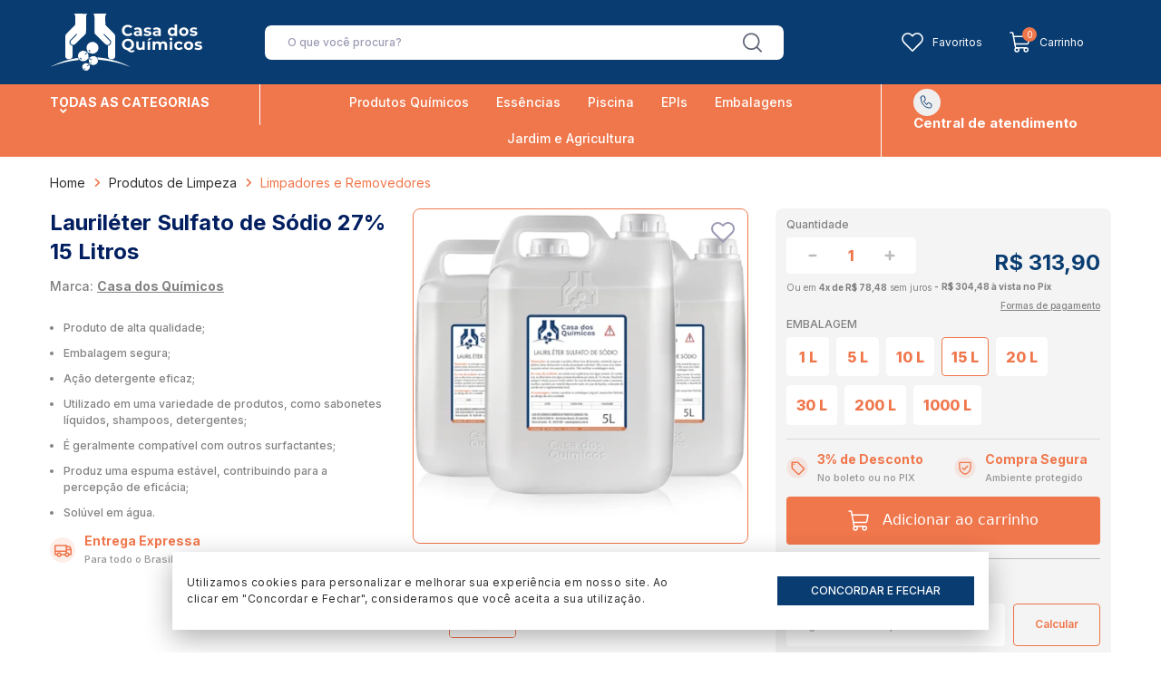

--- FILE ---
content_type: text/html; charset=utf-8
request_url: https://www.casadosquimicos.com.br/produto/laurileter-sulfato-de-sodio-27-15-litros-151532
body_size: 26597
content:
<!DOCTYPE html><html lang=pt-BR><head><title>Lauriléter Sulfato de Sódio 27% 15 Litros</title><link href=https://cdn.jsdelivr.net/npm/bootstrap@5.1.3/dist/css/bootstrap.min.css rel=stylesheet integrity=sha384-1BmE4kWBq78iYhFldvKuhfTAU6auU8tT94WrHftjDbrCEXSU1oBoqyl2QvZ6jIW3 crossorigin=anonymous /><link rel=icon type=image/png href="https://casadosquimicos.fbitsstatic.net/sf/img/favicon.ico?theme=main&v=202509161627
                " /><link rel=preconnect href=https://fonts.googleapis.com /><link rel=preconnect href=https://fonts.gstatic.com crossorigin /><link href="https://fonts.googleapis.com/css2?family=Inter:wght@100;300;400;500;600;700;800;900&family=Montserrat:wght@100;200;300;400;500;600;700;800;900&display=swap" rel=preload as=style /><link href="https://fonts.googleapis.com/css2?family=Inter:wght@100;300;400;500;600;700;800;900&family=Montserrat:wght@100;200;300;400;500;600;700;800;900&display=swap" rel=stylesheet /><style rel=stylesheet>.transition__fast{-webkit-transition:all .25s ease-in;-moz-transition:all .25s ease-in;-o-transition:all .25s ease-in;transition:all .25s ease-in}.component__container{margin:0 auto;padding:0 15px;width:100%}.component__container:after,.component__container:before{content:" ";display:table}.component__container:after{clear:both}@media only screen and (min-width:480px){.component__container{max-width:480px}}@media only screen and (min-width:768px){.component__container{max-width:768px}}@media only screen and (min-width:992px){.component__container{max-width:992px}}@media only screen and (min-width:1200px){.component__container{max-width:1200px}}.component__row{display:flex;flex-wrap:wrap;margin-left:-15px;margin-right:-15px}.component__row:after,.component__row:before{content:" ";display:table}.component__row:after{clear:both}@keyframes scrollDown{0%{top:-280px}to{top:0}}header.header.header__fixed{animation:scrollDown .45s ease-in;left:0;position:fixed;top:0;-webkit-transition:all .45s ease-in;-moz-transition:all .45s ease-in;-o-transition:all .45s ease-in;transition:all .45s ease-in;width:100%;z-index:15}header.header.header__fixed .header__bottom{left:0;opacity:0;position:absolute;top:-100%;-webkit-transition:all .5s ease-in;-moz-transition:all .5s ease-in;-o-transition:all .5s ease-in;transition:all .5s ease-in;visibility:hidden;width:100%;z-index:1}header.header.header__fixed .header__bottom.header__show--nav{opacity:1;top:100%;visibility:visible}header.header .header__top{background-color:#093c71;padding:15px 0;position:relative;z-index:5}header.header .header__top .header__component .header__row{align-items:center}header.header .header__top .header__component .header__row .header__logo{max-width:100%;padding-left:15px;padding-right:15px;width:100%}@media only screen and (min-width:992px){header.header .header__top .header__component .header__row .header__logo{max-width:16.66666667%;width:16.66666667%}}header.header .header__top .header__component .header__row .header__logo a{display:block}header.header .header__top .header__component .header__row .header__logo a img{height:auto;max-width:168px;width:100%}header.header .header__top .header__component .header__row .header__search{margin-left:3%;max-width:50.333333%;padding:0 15px;width:50.333333%}header.header .header__top .header__component .header__row .header__search form .search__wrapper{position:relative}header.header .header__top .header__component .header__row .header__search form .search__wrapper input{background-color:#fff;border:1px solid rgba(24,62,111,.4);border-radius:8px;box-shadow:none;color:#9b9bb4;font-family:Inter,Arial,Helvetica,sans-serif;font-size:12px;font-weight:500;height:40px;margin:0;max-width:576px;outline:none;padding:0 25px;width:100%}header.header .header__top .header__component .header__row .header__search form .search__wrapper input:-moz-placeholder,header.header .header__top .header__component .header__row .header__search form .search__wrapper input:-ms-input-placeholder,header.header .header__top .header__component .header__row .header__search form .search__wrapper input::-moz-placeholder,header.header .header__top .header__component .header__row .header__search form .search__wrapper input::-ms-input-placeholder,header.header .header__top .header__component .header__row .header__search form .search__wrapper input::-webkit-input-placeholder{color:#9b9bb4}header.header .header__top .header__component .header__row .header__search form .search__wrapper input::-moz-placeholder{color:#9b9bb4}header.header .header__top .header__component .header__row .header__search form .search__wrapper input::placeholder{color:#9b9bb4}header.header .header__top .header__component .header__row .header__search form .search__wrapper button{position:absolute;right:25px;top:50%;transform:translateY(-50%)}header.header .header__top .header__component .header__row .header__search form .search__wrapper #autocomplete-list{left:50%;margin-top:10px;transform:translateX(-50%);width:100%}header.header .header__top .header__component .header__row .header__search form .search__wrapper #autocomplete-list .bg-mainBg.shadow-2xl.p-4{padding:10px!important}header.header .header__top .header__component .header__row .header__search form .search__wrapper #autocomplete-list .bg-mainBg.shadow-2xl.p-4:hover{background-color:#fff}header.header .header__top .header__component .header__row .header__search form .search__wrapper #autocomplete-list .bg-mainBg.shadow-2xl.p-4 .border-b.mb-4.pb-4{display:none}header.header .header__top .header__component .header__row .header__search form .search__wrapper #autocomplete-list .bg-mainBg.shadow-2xl.p-4>div{border:none;padding:0}header.header .header__top .header__component .header__row .header__search form .search__wrapper #autocomplete-list .bg-mainBg.shadow-2xl.p-4>div:hover{background-color:#fff}header.header .header__top .header__component .header__row .header__search form .search__wrapper #autocomplete-list .bg-mainBg.shadow-2xl.p-4>div a,header.header .header__top .header__component .header__row .header__search form .search__wrapper #autocomplete-list .bg-mainBg.shadow-2xl.p-4>div a:hover{color:#093c71}header.header .header__top .header__component .header__row .header__search form .search__wrapper #autocomplete-list .bg-mainBg.shadow-2xl.p-4>div a:last-of-type div[product-suggestion]{border-bottom:none;margin-bottom:0!important}header.header .header__top .header__component .header__row .header__search form .search__wrapper #autocomplete-list .bg-mainBg.shadow-2xl.p-4>div a div[product-suggestion]{padding:0!important}header.header .header__top .header__component .header__row .header__search form .search__wrapper #autocomplete-list .bg-mainBg.shadow-2xl.p-4>div a div[product-suggestion]:hover{background-color:#fff}header.header .header__top .header__component .header__row .header__search form .search__wrapper #autocomplete-list .bg-mainBg.shadow-2xl.p-4>div a div[product-suggestion] .flex.flex-col div{font-family:Inter,Arial,Helvetica,sans-serif;font-size:12px;line-height:1;text-transform:uppercase}header.header .header__top .header__component .header__row .header__search form .search__wrapper #autocomplete-list .bg-mainBg.shadow-2xl.p-4>div a div[product-suggestion] .flex.flex-col div:hover{background-color:#fff}header.header .header__top .header__component .header__row .header__search form .search__wrapper #autocomplete-list .bg-mainBg.shadow-2xl.p-4>div a div[product-suggestion] .flex.flex-col div:first-of-type{font-weight:900;padding-left:0;padding-right:0}header.header .header__top .header__component .header__row .header__search form .search__wrapper #autocomplete-list .bg-mainBg.shadow-2xl.p-4>div a div[product-suggestion] .flex.flex-col div:last-of-type{border-bottom:0;padding-left:0;padding-right:0}header.header .header__top .header__component .header__row .header__config{align-items:center;display:flex;flex-wrap:wrap;justify-content:flex-end;max-width:30%;padding:0 15px;width:30%}header.header .header__top .header__component .header__row .header__config .config__wish{margin-right:30px}header.header .header__top .header__component .header__row .header__config .config__wish a{align-items:center;color:#fff;display:flex;flex-wrap:wrap;font-family:Inter,Arial,Helvetica,sans-serif;font-size:12px;font-weight:400;line-height:1}header.header .header__top .header__component .header__row .header__config .config__wish a span{line-height:1;margin-left:10px}header.header .header__top .header__component .header__row .header__config .config__cart{margin-right:30px}header.header .header__top .header__component .header__row .header__config .config__cart .cart__wrapper{align-items:center;cursor:pointer;display:flex;flex-wrap:wrap;position:relative}header.header .header__top .header__component .header__row .header__config .config__cart .cart__wrapper span{color:#fff;display:inline-block;font-family:Inter,Arial,Helvetica,sans-serif;font-size:12px;font-weight:400;line-height:1;margin-left:10px}header.header .header__top .header__component .header__row .header__config .config__cart .cart__wrapper span#cart-qty-label{align-items:center;background-color:#f0764b;border-radius:100%;display:flex;flex-wrap:wrap;font-size:10px;height:16px;justify-content:center;left:14px;line-height:0;margin-left:0;position:absolute;top:-5px;width:16px}header.header .header__top .header__component .header__row .header__config .config__login #logged-user a,header.header .header__top .header__component .header__row .header__config .config__login #login a{align-items:center;color:#fff;display:flex;flex-wrap:wrap;font-family:Inter,Arial,Helvetica,sans-serif;font-size:12px;font-weight:400;line-height:1;text-decoration:none}header.header .header__top .header__component .header__row .header__config .config__login #logged-user a span,header.header .header__top .header__component .header__row .header__config .config__login #login a span{font-weight:400;margin-left:10px;text-decoration:none}header.header .header__bottom{background-color:#f0764b;-webkit-transition:all .25s ease-in;-moz-transition:all .25s ease-in;-o-transition:all .25s ease-in;transition:all .25s ease-in}header.header .header__bottom .header__component .header__row .header__back{display:none}header.header .header__bottom .header__component .header__row .header__menu{display:flex;flex-wrap:wrap;position:relative;width:100%}header.header .header__bottom .header__component .header__row .header__menu nav{width:calc(100% - 516px)}header.header .header__bottom .header__component .header__row .header__menu nav>ul{display:flex;flex-wrap:wrap;justify-content:center}header.header .header__bottom .header__component .header__row .header__menu nav>ul>li{line-height:1;position:relative}header.header .header__bottom .header__component .header__row .header__menu nav>ul>li:nth-child(n+7){display:none}header.header .header__bottom .header__component .header__row .header__menu nav>ul>li:hover .menu__submenu{display:block}header.header .header__bottom .header__component .header__row .header__menu nav>ul>li>a{color:#fff;display:block;font-family:Inter,Arial,Helvetica,sans-serif;font-size:14px;font-weight:500;line-height:1;padding:13px 15px;text-decoration:none}header.header .header__bottom .header__component .header__row .header__menu nav>ul>li .submenu__arrow{display:none}header.header .header__bottom .header__component .header__row .header__menu nav>ul>li .menu__submenu{background-color:#fff;box-shadow:0 5px 20px 0 rgba(0,0,0,.08);display:none;left:0;min-width:191px;padding:30px;position:absolute;top:100%;width:-moz-max-content;width:max-content;z-index:2}header.header .header__bottom .header__component .header__row .header__menu nav>ul>li .menu__submenu .submenu__title{border-bottom:1px solid #f0764b;color:#093c71;display:block;font-family:Inter,Arial,Helvetica,sans-serif;font-size:16px;font-weight:600;line-height:1;margin-bottom:20px;padding-bottom:8px}header.header .header__bottom .header__component .header__row .header__menu nav>ul>li .menu__submenu>ul>li.submenu__item{margin-bottom:15px}header.header .header__bottom .header__component .header__row .header__menu nav>ul>li .menu__submenu>ul>li.submenu__item:last-of-type{margin-bottom:0}header.header .header__bottom .header__component .header__row .header__menu nav>ul>li .menu__submenu>ul>li>a{font-weight:700!important}header.header .header__bottom .header__component .header__row .header__menu nav>ul>li .menu__submenu ul li{line-height:1;margin-top:10px}header.header .header__bottom .header__component .header__row .header__menu nav>ul>li .menu__submenu ul li a{color:#303030;display:block;font-family:Inter,Arial,Helvetica,sans-serif;font-size:12px;font-weight:400;line-height:1;text-decoration:none;-webkit-transition:all .25s ease-in;-moz-transition:all .25s ease-in;-o-transition:all .25s ease-in;transition:all .25s ease-in}header.header .header__bottom .header__component .header__row .header__menu nav>ul>li .menu__submenu ul li a:hover{color:#34c5f3}header.header .header__bottom .header__component .header__row .header__menu .menu__categories{width:247px}header.header .header__bottom .header__component .header__row .header__menu .menu__categories:hover .categories__submenu{display:block}header.header .header__bottom .header__component .header__row .header__menu .menu__categories>span{align-items:center;border-right:1px solid #fff;color:#fff;display:flex;flex-wrap:wrap;font-family:Inter,Arial,Helvetica,sans-serif;font-size:14px;font-weight:700;line-height:1;padding:13px 45px 13px 15px;text-transform:uppercase}header.header .header__bottom .header__component .header__row .header__menu .menu__categories>span svg{margin-left:10px}header.header .header__bottom .header__component .header__row .header__menu .menu__categories .categories__submenu{background-color:#fff;box-shadow:0 5px 20px 0 rgba(0,0,0,.08);display:none;left:50%;padding:20px 45px;position:absolute;top:100%;transform:translateX(-50%);width:calc(100% - 30px);z-index:2}header.header .header__bottom .header__component .header__row .header__menu .menu__categories .categories__submenu nav{max-height:397px;min-height:375px;overflow:hidden;overflow-y:auto;scrollbar-color:#093c71 #ccc;scrollbar-width:thin;width:100%}header.header .header__bottom .header__component .header__row .header__menu .menu__categories .categories__submenu nav::-webkit-scrollbar{width:3px}header.header .header__bottom .header__component .header__row .header__menu .menu__categories .categories__submenu nav::-webkit-scrollbar-track{background:#ccc}header.header .header__bottom .header__component .header__row .header__menu .menu__categories .categories__submenu nav::-webkit-scrollbar-thumb,header.header .header__bottom .header__component .header__row .header__menu .menu__categories .categories__submenu nav::-webkit-scrollbar-thumb:hover{background:#093c71}header.header .header__bottom .header__component .header__row .header__menu .menu__categories .categories__submenu nav>ul{justify-content:unset;width:100%}header.header .header__bottom .header__component .header__row .header__menu .menu__categories .categories__submenu nav>ul>li{padding:0 15px;width:20%}header.header .header__bottom .header__component .header__row .header__menu .menu__categories .categories__submenu nav>ul>li:nth-child(n+6){display:block;margin-top:15px}header.header .header__bottom .header__component .header__row .header__menu .menu__categories .categories__submenu nav>ul>li>a{border-bottom:1px solid #f0764b;color:#093c71;display:block;font-family:Inter,Arial,Helvetica,sans-serif;font-size:16px;font-weight:600;line-height:1;margin-bottom:20px;padding:0 0 8px}header.header .header__bottom .header__component .header__row .header__menu .menu__categories .categories__submenu nav>ul>li .menu__submenu{box-shadow:unset;display:block;min-width:unset;padding:0;position:unset;width:unset}header.header .header__bottom .header__component .header__row .header__menu .menu__categories .categories__submenu nav>ul>li .menu__submenu .submenu__title{display:none}header.header .header__bottom .header__component .header__row .header__menu .menu__call{border-left:1px solid #fff;padding-left:20px;position:relative;width:269px}header.header .header__bottom .header__component .header__row .header__menu .menu__call:hover .call__modal{display:flex}header.header .header__bottom .header__component .header__row .header__menu .menu__call>a,header.header .header__bottom .header__component .header__row .header__menu .menu__call>span{align-items:center;color:#fff;display:flex;flex-wrap:wrap;font-family:Inter,Arial,Helvetica,sans-serif;font-size:15px;font-weight:700;line-height:1;padding:5px 15px}header.header .header__bottom .header__component .header__row .header__menu .menu__call>a svg,header.header .header__bottom .header__component .header__row .header__menu .menu__call>span svg{margin-right:15px}header.header .header__bottom .header__component .header__row .header__menu .menu__call .call__modal{background-color:#fff;border-radius:0 0 4px 4px;box-shadow:0 5px 20px 0 rgba(0,0,0,.08);display:none;flex-wrap:wrap;left:0;padding:20px 15px;position:absolute;top:100%;width:300px;z-index:5}header.header .header__bottom .header__component .header__row .header__menu .menu__call .call__modal .call__item{width:50%}header.header .header__bottom .header__component .header__row .header__menu .menu__call .call__modal .call__item:first-of-type{border-right:1px solid #f0764b;padding-right:5px}header.header .header__bottom .header__component .header__row .header__menu .menu__call .call__modal .call__item:last-of-type{padding-left:5px}header.header .header__bottom .header__component .header__row .header__menu .menu__call .call__modal .call__item .item__title{border-bottom:1px solid #005985;color:#005985;display:block;font-family:Inter,Arial,Helvetica,sans-serif;font-size:14px;font-weight:500;line-height:1;padding-bottom:2px;width:-moz-max-content;width:max-content}header.header .header__bottom .header__component .header__row .header__menu .menu__call .call__modal .call__item a{align-items:center;color:#303030;display:flex;flex-wrap:wrap;font-family:Inter,Arial,Helvetica,sans-serif;font-size:12px;font-weight:400;line-height:1;margin:8px 0}header.header .header__bottom .header__component .header__row .header__menu .menu__call .call__modal .call__item a svg{margin-right:4px}header.header .header__bottom .header__component .header__row .header__menu .menu__call .call__modal .call__item .item__content{color:#303030;display:block;font-family:Inter,Arial,Helvetica,sans-serif;font-size:12px;font-weight:400;line-height:11.7px}header.header .header__mask{background:rgba(0,0,0,.2);display:none;height:100vh;left:0;position:fixed;top:0;width:100%;z-index:11}@media only screen and (min-width:1024px) and (max-width:1199px){header.header .header__top .header__component .header__row .header__search{width:45.33333%}header.header .header__top .header__component .header__row .header__config{max-width:35%;width:35%}header.header .header__top .header__component .header__row .header__config .config__cart,header.header .header__top .header__component .header__row .header__config .config__wish{margin-right:15px}header.header .header__bottom .header__component .header__row .header__menu .menu__categories{width:193px}header.header .header__bottom .header__component .header__row .header__menu .menu__categories>span{font-size:12px;padding-right:15px}header.header .header__bottom .header__component .header__row .header__menu .menu__categories .categories__submenu{padding:20px 15px}header.header .header__bottom .header__component .header__row .header__menu .menu__categories .categories__submenu nav>ul>li>a{font-size:12px}header.header .header__bottom .header__component .header__row .header__menu>nav{width:calc(100% - 408px)}header.header .header__bottom .header__component .header__row .header__menu>nav>ul>li:nth-child(n+6){display:none}header.header .header__bottom .header__component .header__row .header__menu>nav>ul>li>a{font-size:12px;padding:14px 15px}header.header .header__bottom .header__component .header__row .header__menu>nav>ul>li .menu__submenu .submenu__title{font-size:14px}header.header .header__bottom .header__component .header__row .header__menu .menu__call{padding-left:0;width:215px}header.header .header__bottom .header__component .header__row .header__menu .menu__call>a,header.header .header__bottom .header__component .header__row .header__menu .menu__call>span{font-size:12px}header.header .header__bottom .header__component .header__row .header__menu .menu__call .call__modal{left:unset;right:0}}@media only screen and (max-width:1023px){header.header.header__fixed .header__bottom{display:block;left:-100%;opacity:1;position:fixed;top:0;visibility:visible;z-index:12}header.header .header__top .header__component .header__row .header__tabs{display:block;max-width:16%;order:1;padding:0 15px;width:16%}header.header .header__top .header__component .header__row .header__logo{margin-left:14%;max-width:40%;order:2;width:40%}header.header .header__top .header__component .header__row .header__logo a img{display:block;margin:0 auto;max-width:110px}header.header .header__top .header__component .header__row .header__config{margin:0;max-width:30%;order:3;width:30%}header.header .header__top .header__component .header__row .header__config .config__wish{margin-right:25px}header.header .header__top .header__component .header__row .header__config .config__wish a span{display:none}header.header .header__top .header__component .header__row .header__config .config__cart{margin-right:0}header.header .header__top .header__component .header__row .header__config .config__cart .cart__wrapper #cart-qty-label~span,header.header .header__top .header__component .header__row .header__config .config__login{display:none}header.header .header__top .header__component .header__row .header__search{margin:10px 0 0;max-width:100%;order:4;width:100%}header.header .header__top .header__component .header__row .header__search form .search__wrapper input{max-width:100%}header.header .header__bottom{background-color:#fff;display:block;height:100vh;left:-100%;max-width:390px;position:fixed;top:0;width:100%;z-index:12}header.header .header__bottom .header__component .header__row .header__back{align-items:center;background-color:#093c71;display:flex;flex-wrap:wrap;justify-content:space-between;padding:23px 15px;width:100%}header.header .header__bottom .header__component .header__row .header__back .back__button span{align-items:center;color:#fff;display:flex;flex-wrap:wrap;font-family:Inter,Arial,Helvetica,sans-serif;font-size:14px;font-weight:400}header.header .header__bottom .header__component .header__row .header__back .back__button span svg{margin-right:8px}header.header .header__bottom .header__component .header__row .header__back .back__login #logged-user a,header.header .header__bottom .header__component .header__row .header__back .back__login #login a{align-items:center;color:#fff;display:flex;flex-wrap:wrap;font-family:Inter,Arial,Helvetica,sans-serif;font-size:12px;font-weight:400;line-height:1;text-decoration:none}header.header .header__bottom .header__component .header__row .header__back .back__login #logged-user a span,header.header .header__bottom .header__component .header__row .header__back .back__login #login a span{font-weight:400;margin-left:8px;text-decoration:none}header.header .header__bottom .header__component .header__row .header__menu .menu__categories{display:none}header.header .header__bottom .header__component .header__row .header__menu nav.menu__nav{max-height:calc(100vh - 385px);overflow:hidden;overflow-y:auto;padding:0 15px;scrollbar-color:#093c71 #ccc;scrollbar-width:thin;width:100%}header.header .header__bottom .header__component .header__row .header__menu nav.menu__nav::-webkit-scrollbar{width:3px}header.header .header__bottom .header__component .header__row .header__menu nav.menu__nav::-webkit-scrollbar-track{background:#ccc}header.header .header__bottom .header__component .header__row .header__menu nav.menu__nav::-webkit-scrollbar-thumb,header.header .header__bottom .header__component .header__row .header__menu nav.menu__nav::-webkit-scrollbar-thumb:hover{background:#093c71}header.header .header__bottom .header__component .header__row .header__menu nav.menu__nav>ul{display:block}header.header .header__bottom .header__component .header__row .header__menu nav.menu__nav>ul>li{border-bottom:1px solid #d3d3d3}header.header .header__bottom .header__component .header__row .header__menu nav.menu__nav>ul>li:nth-child(n+7){display:block}header.header .header__bottom .header__component .header__row .header__menu nav.menu__nav>ul>li>a{color:#f0764b;font-weight:700;padding:12px 0}header.header .header__bottom .header__component .header__row .header__menu nav.menu__nav>ul>li .submenu__arrow{align-items:center;display:flex;flex-wrap:wrap;height:30px;justify-content:flex-end;position:absolute;right:0;top:4px;width:30px}header.header .header__bottom .header__component .header__row .header__menu nav.menu__nav>ul>li .submenu__arrow.active svg{transform:rotate(180deg);-webkit-transition:all .25s ease-in;-moz-transition:all .25s ease-in;-o-transition:all .25s ease-in;transition:all .25s ease-in}header.header .header__bottom .header__component .header__row .header__menu nav.menu__nav>ul>li .menu__submenu{box-shadow:unset;display:none;min-width:100%;padding:0;position:unset;width:100%}header.header .header__bottom .header__component .header__row .header__menu nav.menu__nav>ul>li .menu__submenu .submenu__title{display:none}header.header .header__bottom .header__component .header__row .header__menu nav.menu__nav>ul>li .menu__submenu>ul>li.submenu__item,header.header .header__bottom .header__component .header__row .header__menu nav.menu__nav>ul>li .menu__submenu>ul>li.submenu__item:last-of-type{margin-bottom:0}header.header .header__bottom .header__component .header__row .header__menu nav.menu__nav>ul>li .menu__submenu>ul>li>a{font-weight:700!important}header.header .header__bottom .header__component .header__row .header__menu nav.menu__nav>ul>li .menu__submenu ul li{margin:0}header.header .header__bottom .header__component .header__row .header__menu nav.menu__nav>ul>li .menu__submenu ul li a{font-size:14px;padding:10px 0}header.header .header__bottom .header__component .header__row .header__menu .menu__call{border-left:none;margin-top:50px;padding:0 15px;width:100%}header.header .header__bottom .header__component .header__row .header__menu .menu__call>a,header.header .header__bottom .header__component .header__row .header__menu .menu__call>span{color:#f0764b;padding:0}header.header .header__bottom .header__component .header__row .header__menu .menu__call .call__modal{display:flex;margin:15px 0 0;padding:20px;position:unset;width:100%}}</style><script type=application/ld+json>{"@context":"https://schema.org/","@type":"Product","name":"Lauriléter Sulfato de Sódio 27% 15 Litros","image":["https://casadosquimicos.fbitsstatic.net/img/p/laurileter-sulfato-de-sodio-27-15-litros-151532/339517-1.jpg?w=420&h=420&v=202503141647"],"sku":"L8.15.T","gtin13":"7891934812370","url":"https://www.casadosquimicos.com.br/produto/laurileter-sulfato-de-sodio-27-15-litros-151532","brand":{"@type":"Brand","name":"Casa dos Químicos"},"offers":{"@type":"Offer","url":"https://www.casadosquimicos.com.br/produto/laurileter-sulfato-de-sodio-27-15-litros-151532","priceCurrency":"BRL","price":"313.9","availability":"https://schema.org/InStock","itemCondition":"https://schema.org/NewCondition"}}</script><link href="https://casadosquimicos.fbitsstatic.net/sf/bundle/?type=css&paths=navbar,footer,mini_cart,product,user_login,spot,output,glider&theme=main&v=202509161627" rel=stylesheet /><link href="https://casadosquimicos.fbitsstatic.net/sf/bundle/?type=css&paths=serie-design,swiper.min,swiper-bundle.min&theme=main&v=202509161627" rel=stylesheet /><script>(function(n,t,i,r,u){n[r]=n[r]||[];n[r].push({"gtm.start":(new Date).getTime(),event:"gtm.js"});var e=t.getElementsByTagName(i)[0],f=t.createElement(i),o=r!="dataLayer"?"&l="+r:"";f.async=!0;f.src="https://www.googletagmanager.com/gtm.js?id="+u+o;e.parentNode.insertBefore(f,e)})(window,document,"script","dataLayer","GTM-W4N8N8B")</script><script>!function(n,t,i,r,u,f,e){n.fbq||(u=n.fbq=function(){u.callMethod?u.callMethod.apply(u,arguments):u.queue.push(arguments)},n._fbq||(n._fbq=u),u.push=u,u.loaded=!0,u.version="2.0",u.queue=[],f=t.createElement(i),f.async=!0,f.src=r,e=t.getElementsByTagName(i)[0],e.parentNode.insertBefore(f,e))}(window,document,"script","https://connect.facebook.net/en_US/fbevents.js");fbq("init","2641230916007586");fbq("track","PageView")</script><meta name=viewport content="width=device-width, initial-scale=1" /><link rel=manifest href=/manifest.json /><meta name=apple-mobile-web-app-status-bar content=#093C71 /><meta name=theme-color content=#093C71 /></head><body class=bg-mainBg><header class=header><div class=header__top><div class="header__component component__container"><div class="header__row component__row"><div class="header__tabs hidden"><div class=tabs__inner><svg xmlns=http://www.w3.org/2000/svg width=25 height=25 viewBox="0 0 25 25" fill=none><path d="M3.54834 12.5H21.5483" stroke=white stroke-width=2 stroke-linecap=round stroke-linejoin=round /><path d="M3.54834 6.5H21.5483" stroke=white stroke-width=2 stroke-linecap=round stroke-linejoin=round /><path d="M3.54834 18.5H21.5483" stroke=white stroke-width=2 stroke-linecap=round stroke-linejoin=round /></svg></div></div><div class=header__logo><a href=https://www.casadosquimicos.com.br><img class="lazy transition__fast" src="https://casadosquimicos.fbitsstatic.net/sf/img/placeholder.svg?theme=main&v=202509161627" data-src="https://casadosquimicos.fbitsstatic.net/sf/img/logo-casa-dos-quimicos.svg?theme=main&v=202509161627" data-srcset="https://casadosquimicos.fbitsstatic.net/sf/img/logo-casa-dos-quimicos.svg?theme=main&v=202509161627" alt="Logo casa dos químicos" width=168 height=63 /></a></div><div class=header__search><form onsubmit=search(event,null)><div class=search__wrapper><input id=search-bar class="form-control me-2 search-bar transition__fast" type=text placeholder="O que você procura?" autocomplete=off /><button type=submit aria-label="Botão buscar"><svg xmlns=http://www.w3.org/2000/svg width=21 height=22 viewBox="0 0 21 22" fill=none><path d="M9.24813 0.37793C4.14885 0.37793 0 4.57289 0 9.72882C0 14.8851 4.14885 19.0797 9.24813 19.0797C14.3477 19.0797 18.4963 14.8851 18.4963 9.72882C18.4963 4.57289 14.3477 0.37793 9.24813 0.37793ZM9.24813 17.3535C5.09018 17.3535 1.70734 13.9331 1.70734 9.72892C1.70734 5.52471 5.09018 2.10425 9.24813 2.10425C13.4061 2.10425 16.7889 5.52467 16.7889 9.72882C16.7889 13.933 13.4061 17.3535 9.24813 17.3535Z" fill=#5D6374 /><path d="M20.7513 20.1464L15.886 15.227C15.5544 14.8918 15.0176 14.8918 14.6861 15.227C14.3545 15.5619 14.3545 16.1054 14.6861 16.4403L19.5514 21.3597C19.7171 21.5272 19.9341 21.6111 20.1514 21.6111C20.3683 21.6111 20.5855 21.5272 20.7513 21.3597C21.0828 21.0248 21.0828 20.4813 20.7513 20.1464Z" fill=#5D6374 /></svg></button><div id=autocomplete-list class=autocomplete-items></div></div></form></div><div class=header__config><div class=config__wish><a href=https://www.casadosquimicos.com.br/listadedesejos><svg xmlns=http://www.w3.org/2000/svg width=24 height=21 viewBox="0 0 24 21" fill=none><path d="M21.3036 2.62614C20.766 2.08769 20.1278 1.66056 19.4253 1.36914C18.7228 1.07773 17.9699 0.927734 17.2095 0.927734C16.4491 0.927734 15.6961 1.07773 14.9936 1.36914C14.2912 1.66056 13.6529 2.08769 13.1153 2.62614L11.9997 3.74307L10.8841 2.62614C9.79827 1.53903 8.32556 0.928298 6.78997 0.928298C5.25437 0.928298 3.78167 1.53903 2.69584 2.62614C1.61001 3.71324 1 5.18768 1 6.72508C1 8.26248 1.61001 9.73692 2.69584 10.824L3.81147 11.941L11.9997 20.1388L20.188 11.941L21.3036 10.824C21.8414 10.2858 22.268 9.64683 22.5591 8.94352C22.8502 8.24021 23 7.48637 23 6.72508C23 5.96378 22.8502 5.20995 22.5591 4.50664C22.268 3.80333 21.8414 3.16433 21.3036 2.62614Z" stroke=white stroke-width=1.6 stroke-linecap=round stroke-linejoin=round /></svg> <span>Favoritos</span></a></div><div class=config__cart><div class=cart__wrapper onclick=setCartDivVisibility()><svg xmlns=http://www.w3.org/2000/svg width=23 height=23 viewBox="0 0 23 23" fill=none><path d="M18.22 17.8H8.05285C7.65942 17.7999 7.27848 17.6618 6.97645 17.4097C6.67443 17.1575 6.47048 16.8074 6.40015 16.4203L3.7216 1.68985C3.68644 1.4963 3.58446 1.32123 3.43345 1.19516C3.28244 1.0691 3.09197 1.00003 2.89525 1H1" stroke=white stroke-width=1.5 stroke-linecap=round stroke-linejoin=round /><path d="M8.14004 21.9998C9.29984 21.9998 10.24 21.0596 10.24 19.8998C10.24 18.74 9.29984 17.7998 8.14004 17.7998C6.98024 17.7998 6.04004 18.74 6.04004 19.8998C6.04004 21.0596 6.98024 21.9998 8.14004 21.9998Z" stroke=white stroke-width=1.5 stroke-linecap=round stroke-linejoin=round /><path d="M18.2201 21.9998C19.3799 21.9998 20.3201 21.0596 20.3201 19.8998C20.3201 18.74 19.3799 17.7998 18.2201 17.7998C17.0603 17.7998 16.1201 18.74 16.1201 19.8998C16.1201 21.0596 17.0603 21.9998 18.2201 21.9998Z" stroke=white stroke-width=1.5 stroke-linecap=round stroke-linejoin=round /><path d="M5.88774 13.6002H19.0705C19.4639 13.6001 19.8449 13.462 20.1469 13.2099C20.4489 12.9577 20.6529 12.6076 20.7232 12.2205L22 5.2002H4.35999" stroke=white stroke-width=1.5 stroke-linecap=round stroke-linejoin=round /></svg> <span id=cart-qty-label class=transition__fast>0</span> <span>Carrinho</span></div></div><div class=config__login><div id=login class=hidden><input type=hidden id=login-url value="https://checkout.casadosquimicos.com.br/Login/Authenticate?returnUrl=" /><a class=user-href href="https://checkout.casadosquimicos.com.br/Login/Authenticate?returnUrl="><svg xmlns=http://www.w3.org/2000/svg width=19 height=22 viewBox="0 0 19 22" fill=none><path d="M9.8316 10.5452C11.2085 10.5452 12.4007 10.0458 13.375 9.06062C14.3489 8.0756 14.8429 6.87036 14.8429 5.47797C14.8429 4.08607 14.3491 2.88067 13.3748 1.89533C12.4005 0.910465 11.2083 0.411133 9.8316 0.411133C8.45459 0.411133 7.26263 0.910465 6.28847 1.89549C5.3143 2.88051 4.82031 4.0859 4.82031 5.47797C4.82031 6.87036 5.3143 8.07576 6.28847 9.06079C7.26295 10.0457 8.45506 10.5452 9.8316 10.5452ZM7.15072 2.76719C7.89822 2.01138 8.77508 1.64397 9.8316 1.64397C10.888 1.64397 11.7651 2.01138 12.5127 2.76719C13.2602 3.52317 13.6237 4.40996 13.6237 5.47797C13.6237 6.5463 13.2602 7.43293 12.5127 8.18891C11.7651 8.9449 10.888 9.31232 9.8316 9.31232C8.77539 9.31232 7.89853 8.94472 7.15072 8.18891C6.40307 7.43309 6.03957 6.5463 6.03957 5.47797C6.03957 4.40996 6.40307 3.52317 7.15072 2.76719Z" fill=white stroke=white stroke-width=0.163636 /><path d="M18.6161 16.6835C18.5875 16.2651 18.5298 15.8088 18.4446 15.3269C18.3587 14.8414 18.2481 14.3824 18.1157 13.9628C17.9788 13.5292 17.7929 13.1011 17.5628 12.6908C17.3243 12.2649 17.0439 11.894 16.7294 11.5889C16.4004 11.2696 15.9977 11.0129 15.532 10.8257C15.0679 10.6395 14.5535 10.5451 14.0033 10.5451C13.7873 10.5451 13.5783 10.6351 13.1747 10.9015C12.9264 11.0658 12.6359 11.2559 12.3116 11.466C12.0344 11.6452 11.6587 11.8131 11.1948 11.9652C10.7422 12.1137 10.2826 12.1891 9.82885 12.1891C9.37534 12.1891 8.9158 12.1137 8.46282 11.9652C7.99937 11.8132 7.62359 11.6454 7.34681 11.4662C7.02562 11.258 6.73494 11.068 6.48287 10.9014C6.07964 10.6349 5.87068 10.5449 5.65461 10.5449C5.10428 10.5449 4.59011 10.6395 4.12617 10.8259C3.66077 11.0128 3.25787 11.2694 2.9286 11.5891C2.61403 11.8944 2.3337 12.2651 2.09534 12.6908C1.86555 13.1011 1.67952 13.5291 1.54258 13.963C1.41033 14.3825 1.29971 14.8414 1.2138 15.3269C1.12854 15.8081 1.07089 16.2646 1.04231 16.6839C1.01421 17.0939 1 17.5207 1 17.9518C1 19.0726 1.35122 19.9799 2.04383 20.649C2.72788 21.3093 3.63283 21.6441 4.73367 21.6441H14.9252C16.0258 21.6441 16.9307 21.3093 17.615 20.649C18.3077 19.9803 18.6589 19.0727 18.6589 17.9517C18.6587 17.519 18.6444 17.0923 18.6161 16.6835ZM16.7597 19.7374C16.3077 20.1738 15.7077 20.3859 14.9251 20.3859H4.73367C3.95096 20.3859 3.35088 20.1738 2.89905 19.7376C2.45577 19.3096 2.24035 18.7252 2.24035 17.9518C2.24035 17.5495 2.25343 17.1523 2.2796 16.7709C2.30511 16.3969 2.35727 15.9858 2.43462 15.5491C2.511 15.1178 2.60822 14.7131 2.72384 14.3466C2.83478 13.9953 2.98609 13.6473 3.17373 13.3122C3.35282 12.9928 3.55888 12.7187 3.78624 12.498C3.99892 12.2914 4.26698 12.1224 4.58284 11.9956C4.87497 11.8783 5.20326 11.8141 5.55966 11.8044C5.6031 11.8278 5.68045 11.8726 5.80576 11.9554C6.06075 12.124 6.35465 12.3163 6.67956 12.5268C7.0458 12.7637 7.51766 12.9776 8.0814 13.1622C8.65774 13.3512 9.24549 13.4472 9.82894 13.4472C10.4124 13.4472 11.0004 13.3512 11.5764 13.1623C12.1407 12.9774 12.6123 12.7637 12.9791 12.5265C13.3116 12.3109 13.5972 12.1241 13.8522 11.9554C13.9775 11.8727 14.0549 11.8278 14.0983 11.8044C14.4548 11.8141 14.7831 11.8783 15.0755 11.9956C15.3912 12.1224 15.6592 12.2916 15.8719 12.498C16.0992 12.7186 16.3053 12.9927 16.4844 13.3124C16.6722 13.6473 16.8237 13.9955 16.9345 14.3465C17.0502 14.7134 17.1476 15.118 17.2238 15.5489C17.301 15.9865 17.3533 16.3977 17.3789 16.7711C17.4051 17.151 17.4184 17.5483 17.4186 17.9518C17.4184 18.7254 17.203 19.3096 16.7597 19.7374Z" fill=white stroke=white stroke-width=0.163636 /></svg> <span id=user-action>Login</span></a></div><div id=logged-user class=hidden><a href=https://checkout.casadosquimicos.com.br/MinhaConta/Dados><svg xmlns=http://www.w3.org/2000/svg width=19 height=22 viewBox="0 0 19 22" fill=none><path d="M9.8316 10.5452C11.2085 10.5452 12.4007 10.0458 13.375 9.06062C14.3489 8.0756 14.8429 6.87036 14.8429 5.47797C14.8429 4.08607 14.3491 2.88067 13.3748 1.89533C12.4005 0.910465 11.2083 0.411133 9.8316 0.411133C8.45459 0.411133 7.26263 0.910465 6.28847 1.89549C5.3143 2.88051 4.82031 4.0859 4.82031 5.47797C4.82031 6.87036 5.3143 8.07576 6.28847 9.06079C7.26295 10.0457 8.45506 10.5452 9.8316 10.5452ZM7.15072 2.76719C7.89822 2.01138 8.77508 1.64397 9.8316 1.64397C10.888 1.64397 11.7651 2.01138 12.5127 2.76719C13.2602 3.52317 13.6237 4.40996 13.6237 5.47797C13.6237 6.5463 13.2602 7.43293 12.5127 8.18891C11.7651 8.9449 10.888 9.31232 9.8316 9.31232C8.77539 9.31232 7.89853 8.94472 7.15072 8.18891C6.40307 7.43309 6.03957 6.5463 6.03957 5.47797C6.03957 4.40996 6.40307 3.52317 7.15072 2.76719Z" fill=white stroke=white stroke-width=0.163636 /><path d="M18.6161 16.6835C18.5875 16.2651 18.5298 15.8088 18.4446 15.3269C18.3587 14.8414 18.2481 14.3824 18.1157 13.9628C17.9788 13.5292 17.7929 13.1011 17.5628 12.6908C17.3243 12.2649 17.0439 11.894 16.7294 11.5889C16.4004 11.2696 15.9977 11.0129 15.532 10.8257C15.0679 10.6395 14.5535 10.5451 14.0033 10.5451C13.7873 10.5451 13.5783 10.6351 13.1747 10.9015C12.9264 11.0658 12.6359 11.2559 12.3116 11.466C12.0344 11.6452 11.6587 11.8131 11.1948 11.9652C10.7422 12.1137 10.2826 12.1891 9.82885 12.1891C9.37534 12.1891 8.9158 12.1137 8.46282 11.9652C7.99937 11.8132 7.62359 11.6454 7.34681 11.4662C7.02562 11.258 6.73494 11.068 6.48287 10.9014C6.07964 10.6349 5.87068 10.5449 5.65461 10.5449C5.10428 10.5449 4.59011 10.6395 4.12617 10.8259C3.66077 11.0128 3.25787 11.2694 2.9286 11.5891C2.61403 11.8944 2.3337 12.2651 2.09534 12.6908C1.86555 13.1011 1.67952 13.5291 1.54258 13.963C1.41033 14.3825 1.29971 14.8414 1.2138 15.3269C1.12854 15.8081 1.07089 16.2646 1.04231 16.6839C1.01421 17.0939 1 17.5207 1 17.9518C1 19.0726 1.35122 19.9799 2.04383 20.649C2.72788 21.3093 3.63283 21.6441 4.73367 21.6441H14.9252C16.0258 21.6441 16.9307 21.3093 17.615 20.649C18.3077 19.9803 18.6589 19.0727 18.6589 17.9517C18.6587 17.519 18.6444 17.0923 18.6161 16.6835ZM16.7597 19.7374C16.3077 20.1738 15.7077 20.3859 14.9251 20.3859H4.73367C3.95096 20.3859 3.35088 20.1738 2.89905 19.7376C2.45577 19.3096 2.24035 18.7252 2.24035 17.9518C2.24035 17.5495 2.25343 17.1523 2.2796 16.7709C2.30511 16.3969 2.35727 15.9858 2.43462 15.5491C2.511 15.1178 2.60822 14.7131 2.72384 14.3466C2.83478 13.9953 2.98609 13.6473 3.17373 13.3122C3.35282 12.9928 3.55888 12.7187 3.78624 12.498C3.99892 12.2914 4.26698 12.1224 4.58284 11.9956C4.87497 11.8783 5.20326 11.8141 5.55966 11.8044C5.6031 11.8278 5.68045 11.8726 5.80576 11.9554C6.06075 12.124 6.35465 12.3163 6.67956 12.5268C7.0458 12.7637 7.51766 12.9776 8.0814 13.1622C8.65774 13.3512 9.24549 13.4472 9.82894 13.4472C10.4124 13.4472 11.0004 13.3512 11.5764 13.1623C12.1407 12.9774 12.6123 12.7637 12.9791 12.5265C13.3116 12.3109 13.5972 12.1241 13.8522 11.9554C13.9775 11.8727 14.0549 11.8278 14.0983 11.8044C14.4548 11.8141 14.7831 11.8783 15.0755 11.9956C15.3912 12.1224 15.6592 12.2916 15.8719 12.498C16.0992 12.7186 16.3053 12.9927 16.4844 13.3124C16.6722 13.6473 16.8237 13.9955 16.9345 14.3465C17.0502 14.7134 17.1476 15.118 17.2238 15.5489C17.301 15.9865 17.3533 16.3977 17.3789 16.7711C17.4051 17.151 17.4184 17.5483 17.4186 17.9518C17.4184 18.7254 17.203 19.3096 16.7597 19.7374Z" fill=white stroke=white stroke-width=0.163636 /></svg> <span>Minha conta</span></a></div></div></div></div></div></div><div class=header__bottom><div class="header__component component__container"><div class="header__row component__row"><div class=header__back><div class=back__button><span><svg xmlns=http://www.w3.org/2000/svg width=16 height=17 viewBox="0 0 16 17" fill=none><path d="M10 4.61645L6 8.61645L10 12.6165" stroke=#F0764B stroke-width=2 stroke-linecap=round stroke-linejoin=round /></svg> Voltar</span></div><div class=back__login><div id=login class=hidden><input type=hidden id=login-url value="https://checkout.casadosquimicos.com.br/Login/Authenticate?returnUrl=" /><a class=user-href href="https://checkout.casadosquimicos.com.br/Login/Authenticate?returnUrl="><svg xmlns=http://www.w3.org/2000/svg width=19 height=22 viewBox="0 0 19 22" fill=none><path d="M9.8316 10.5452C11.2085 10.5452 12.4007 10.0458 13.375 9.06062C14.3489 8.0756 14.8429 6.87036 14.8429 5.47797C14.8429 4.08607 14.3491 2.88067 13.3748 1.89533C12.4005 0.910465 11.2083 0.411133 9.8316 0.411133C8.45459 0.411133 7.26263 0.910465 6.28847 1.89549C5.3143 2.88051 4.82031 4.0859 4.82031 5.47797C4.82031 6.87036 5.3143 8.07576 6.28847 9.06079C7.26295 10.0457 8.45506 10.5452 9.8316 10.5452ZM7.15072 2.76719C7.89822 2.01138 8.77508 1.64397 9.8316 1.64397C10.888 1.64397 11.7651 2.01138 12.5127 2.76719C13.2602 3.52317 13.6237 4.40996 13.6237 5.47797C13.6237 6.5463 13.2602 7.43293 12.5127 8.18891C11.7651 8.9449 10.888 9.31232 9.8316 9.31232C8.77539 9.31232 7.89853 8.94472 7.15072 8.18891C6.40307 7.43309 6.03957 6.5463 6.03957 5.47797C6.03957 4.40996 6.40307 3.52317 7.15072 2.76719Z" fill=white stroke=white stroke-width=0.163636 /><path d="M18.6161 16.6835C18.5875 16.2651 18.5298 15.8088 18.4446 15.3269C18.3587 14.8414 18.2481 14.3824 18.1157 13.9628C17.9788 13.5292 17.7929 13.1011 17.5628 12.6908C17.3243 12.2649 17.0439 11.894 16.7294 11.5889C16.4004 11.2696 15.9977 11.0129 15.532 10.8257C15.0679 10.6395 14.5535 10.5451 14.0033 10.5451C13.7873 10.5451 13.5783 10.6351 13.1747 10.9015C12.9264 11.0658 12.6359 11.2559 12.3116 11.466C12.0344 11.6452 11.6587 11.8131 11.1948 11.9652C10.7422 12.1137 10.2826 12.1891 9.82885 12.1891C9.37534 12.1891 8.9158 12.1137 8.46282 11.9652C7.99937 11.8132 7.62359 11.6454 7.34681 11.4662C7.02562 11.258 6.73494 11.068 6.48287 10.9014C6.07964 10.6349 5.87068 10.5449 5.65461 10.5449C5.10428 10.5449 4.59011 10.6395 4.12617 10.8259C3.66077 11.0128 3.25787 11.2694 2.9286 11.5891C2.61403 11.8944 2.3337 12.2651 2.09534 12.6908C1.86555 13.1011 1.67952 13.5291 1.54258 13.963C1.41033 14.3825 1.29971 14.8414 1.2138 15.3269C1.12854 15.8081 1.07089 16.2646 1.04231 16.6839C1.01421 17.0939 1 17.5207 1 17.9518C1 19.0726 1.35122 19.9799 2.04383 20.649C2.72788 21.3093 3.63283 21.6441 4.73367 21.6441H14.9252C16.0258 21.6441 16.9307 21.3093 17.615 20.649C18.3077 19.9803 18.6589 19.0727 18.6589 17.9517C18.6587 17.519 18.6444 17.0923 18.6161 16.6835ZM16.7597 19.7374C16.3077 20.1738 15.7077 20.3859 14.9251 20.3859H4.73367C3.95096 20.3859 3.35088 20.1738 2.89905 19.7376C2.45577 19.3096 2.24035 18.7252 2.24035 17.9518C2.24035 17.5495 2.25343 17.1523 2.2796 16.7709C2.30511 16.3969 2.35727 15.9858 2.43462 15.5491C2.511 15.1178 2.60822 14.7131 2.72384 14.3466C2.83478 13.9953 2.98609 13.6473 3.17373 13.3122C3.35282 12.9928 3.55888 12.7187 3.78624 12.498C3.99892 12.2914 4.26698 12.1224 4.58284 11.9956C4.87497 11.8783 5.20326 11.8141 5.55966 11.8044C5.6031 11.8278 5.68045 11.8726 5.80576 11.9554C6.06075 12.124 6.35465 12.3163 6.67956 12.5268C7.0458 12.7637 7.51766 12.9776 8.0814 13.1622C8.65774 13.3512 9.24549 13.4472 9.82894 13.4472C10.4124 13.4472 11.0004 13.3512 11.5764 13.1623C12.1407 12.9774 12.6123 12.7637 12.9791 12.5265C13.3116 12.3109 13.5972 12.1241 13.8522 11.9554C13.9775 11.8727 14.0549 11.8278 14.0983 11.8044C14.4548 11.8141 14.7831 11.8783 15.0755 11.9956C15.3912 12.1224 15.6592 12.2916 15.8719 12.498C16.0992 12.7186 16.3053 12.9927 16.4844 13.3124C16.6722 13.6473 16.8237 13.9955 16.9345 14.3465C17.0502 14.7134 17.1476 15.118 17.2238 15.5489C17.301 15.9865 17.3533 16.3977 17.3789 16.7711C17.4051 17.151 17.4184 17.5483 17.4186 17.9518C17.4184 18.7254 17.203 19.3096 16.7597 19.7374Z" fill=white stroke=white stroke-width=0.163636 /></svg> <span id=user-action>Login</span></a></div><div id=logged-user class=hidden><a href=https://checkout.casadosquimicos.com.br/MinhaConta/Dados><svg xmlns=http://www.w3.org/2000/svg width=19 height=22 viewBox="0 0 19 22" fill=none><path d="M9.8316 10.5452C11.2085 10.5452 12.4007 10.0458 13.375 9.06062C14.3489 8.0756 14.8429 6.87036 14.8429 5.47797C14.8429 4.08607 14.3491 2.88067 13.3748 1.89533C12.4005 0.910465 11.2083 0.411133 9.8316 0.411133C8.45459 0.411133 7.26263 0.910465 6.28847 1.89549C5.3143 2.88051 4.82031 4.0859 4.82031 5.47797C4.82031 6.87036 5.3143 8.07576 6.28847 9.06079C7.26295 10.0457 8.45506 10.5452 9.8316 10.5452ZM7.15072 2.76719C7.89822 2.01138 8.77508 1.64397 9.8316 1.64397C10.888 1.64397 11.7651 2.01138 12.5127 2.76719C13.2602 3.52317 13.6237 4.40996 13.6237 5.47797C13.6237 6.5463 13.2602 7.43293 12.5127 8.18891C11.7651 8.9449 10.888 9.31232 9.8316 9.31232C8.77539 9.31232 7.89853 8.94472 7.15072 8.18891C6.40307 7.43309 6.03957 6.5463 6.03957 5.47797C6.03957 4.40996 6.40307 3.52317 7.15072 2.76719Z" fill=white stroke=white stroke-width=0.163636 /><path d="M18.6161 16.6835C18.5875 16.2651 18.5298 15.8088 18.4446 15.3269C18.3587 14.8414 18.2481 14.3824 18.1157 13.9628C17.9788 13.5292 17.7929 13.1011 17.5628 12.6908C17.3243 12.2649 17.0439 11.894 16.7294 11.5889C16.4004 11.2696 15.9977 11.0129 15.532 10.8257C15.0679 10.6395 14.5535 10.5451 14.0033 10.5451C13.7873 10.5451 13.5783 10.6351 13.1747 10.9015C12.9264 11.0658 12.6359 11.2559 12.3116 11.466C12.0344 11.6452 11.6587 11.8131 11.1948 11.9652C10.7422 12.1137 10.2826 12.1891 9.82885 12.1891C9.37534 12.1891 8.9158 12.1137 8.46282 11.9652C7.99937 11.8132 7.62359 11.6454 7.34681 11.4662C7.02562 11.258 6.73494 11.068 6.48287 10.9014C6.07964 10.6349 5.87068 10.5449 5.65461 10.5449C5.10428 10.5449 4.59011 10.6395 4.12617 10.8259C3.66077 11.0128 3.25787 11.2694 2.9286 11.5891C2.61403 11.8944 2.3337 12.2651 2.09534 12.6908C1.86555 13.1011 1.67952 13.5291 1.54258 13.963C1.41033 14.3825 1.29971 14.8414 1.2138 15.3269C1.12854 15.8081 1.07089 16.2646 1.04231 16.6839C1.01421 17.0939 1 17.5207 1 17.9518C1 19.0726 1.35122 19.9799 2.04383 20.649C2.72788 21.3093 3.63283 21.6441 4.73367 21.6441H14.9252C16.0258 21.6441 16.9307 21.3093 17.615 20.649C18.3077 19.9803 18.6589 19.0727 18.6589 17.9517C18.6587 17.519 18.6444 17.0923 18.6161 16.6835ZM16.7597 19.7374C16.3077 20.1738 15.7077 20.3859 14.9251 20.3859H4.73367C3.95096 20.3859 3.35088 20.1738 2.89905 19.7376C2.45577 19.3096 2.24035 18.7252 2.24035 17.9518C2.24035 17.5495 2.25343 17.1523 2.2796 16.7709C2.30511 16.3969 2.35727 15.9858 2.43462 15.5491C2.511 15.1178 2.60822 14.7131 2.72384 14.3466C2.83478 13.9953 2.98609 13.6473 3.17373 13.3122C3.35282 12.9928 3.55888 12.7187 3.78624 12.498C3.99892 12.2914 4.26698 12.1224 4.58284 11.9956C4.87497 11.8783 5.20326 11.8141 5.55966 11.8044C5.6031 11.8278 5.68045 11.8726 5.80576 11.9554C6.06075 12.124 6.35465 12.3163 6.67956 12.5268C7.0458 12.7637 7.51766 12.9776 8.0814 13.1622C8.65774 13.3512 9.24549 13.4472 9.82894 13.4472C10.4124 13.4472 11.0004 13.3512 11.5764 13.1623C12.1407 12.9774 12.6123 12.7637 12.9791 12.5265C13.3116 12.3109 13.5972 12.1241 13.8522 11.9554C13.9775 11.8727 14.0549 11.8278 14.0983 11.8044C14.4548 11.8141 14.7831 11.8783 15.0755 11.9956C15.3912 12.1224 15.6592 12.2916 15.8719 12.498C16.0992 12.7186 16.3053 12.9927 16.4844 13.3124C16.6722 13.6473 16.8237 13.9955 16.9345 14.3465C17.0502 14.7134 17.1476 15.118 17.2238 15.5489C17.301 15.9865 17.3533 16.3977 17.3789 16.7711C17.4051 17.151 17.4184 17.5483 17.4186 17.9518C17.4184 18.7254 17.203 19.3096 16.7597 19.7374Z" fill=white stroke=white stroke-width=0.163636 /></svg> <span>Minha conta</span></a></div></div></div><div class=header__menu><div class=menu__categories><span>Todas as categorias <svg width=9 height=5 viewBox="0 0 9 5" fill=none xmlns=http://www.w3.org/2000/svg><path d="M4.35156 4.77344L1.16406 1.58594C0.929688 1.35156 0.929688 1 1.16406 0.789062L1.67969 0.25C1.91406 0.0390625 2.26562 0.0390625 2.47656 0.25L4.72656 2.52344L7 0.25C7.21094 0.0390625 7.5625 0.0390625 7.79688 0.25L8.3125 0.789062C8.54688 1 8.54688 1.35156 8.3125 1.58594L5.125 4.77344C4.91406 4.98438 4.5625 4.98438 4.35156 4.77344Z" fill=white /></svg></span><div class=categories__submenu></div></div><nav class=menu__nav id=navbar><ul><li><a href=/produtos-quimicos id=menu>Produtos Químicos</a><div class=submenu__arrow> <svg xmlns=http://www.w3.org/2000/svg width=16 height=16 viewBox="0 0 16 16" fill=none><path d="M4 6L8 10L12 6" stroke=#F0764B stroke-width=2 stroke-linecap=round stroke-linejoin=round /></svg></div><div class=menu__submenu><span class=submenu__title>Produtos Químicos</span><ul role=menu><li> <a href=/produtos-quimicos/acidos>Ácidos</a></li><li><a href=/produtos-quimicos/alcoois>Álcoois</a></li><li><a href=/produtos-quimicos/amidas>Amidas</a></li><li><a href=/produtos-quimicos/bactericidas-e-conservantes>Bactericidas e Conservantes</a></li><li><a href=/produtos-quimicos/bases-e-amaciantes>Bases e Amaciantes</a></li><li><a href=/produtos-quimicos/branqueadores-e-corantes>Branqueadores e Corantes</a></li><li><a href=/produtos-quimicos/carvao-ativado>Carvão Ativado</a></li><li><a href=/produtos-quimicos/ceras-e-estearinas>Ceras e Estearinas</a></li><li><a href=/produtos-quimicos/cloretos>Cloretos</a></li><li><a href=/produtos-quimicos/espessantes-e-gomas>Espessantes e Gomas</a></li><li><a href=/produtos-quimicos/hidroxidos>Hidróxidos</a></li><li><a href=/produtos-quimicos/ingredientes-alimenticios>Ingredientes Alimentícios</a></li><li><a href=/produtos-quimicos/papel-indicador-de-ph>Papel Indicador de PH</a></li><li><a href=/produtos-quimicos/sulfatos>Sulfatos</a></li><li><a href=/produtos-quimicos/produtos-quimicos-diversos>Produtos Químicos Diversos</a></li></ul></div></li><li><a href=/essencias id=menu>Essências</a><div class=submenu__arrow> <svg xmlns=http://www.w3.org/2000/svg width=16 height=16 viewBox="0 0 16 16" fill=none><path d="M4 6L8 10L12 6" stroke=#F0764B stroke-width=2 stroke-linecap=round stroke-linejoin=round /></svg></div><div class=menu__submenu><span class=submenu__title>Essências</span><ul role=menu><li role=none class=submenu__item> <a href=/essencias/essencias-alimenticias-importadas>Essências Alimentícias Importadas</a><ul><li> <a href=/essencias/essencias-alimenticias-importadas/capella-flavors>Capella Flavors</a></li><li><a href=/essencias/essencias-alimenticias-importadas/flavor-west>Flavor West</a></li><li><a href=/essencias/essencias-alimenticias-importadas/flavour-apprentice-tpa>Flavour Apprentice</a></li><li><a href=/essencias/essencias-alimenticias-importadas/flavour-art>Flavour Art</a></li></ul></li><li role=none class=submenu__item><a href=/essencias/essencias-alimenticias-nacionais>Essências Alimentícias Nacionais</a><ul><li> <a href=/essencias/essencias-alimenticias-nacionais/casa-dos-quimicos>Casa dos Químicos</a></li></ul></li><li role=none class=submenu__item><a href=/essencias/essencias-aromaticas>Essências Aromáticas</a><ul><li> <a href=/essencias/essencias-aromaticas/laroma-di-fiori>L'aroma di Fiori</a></li></ul></li></ul></div></li><li><a href=/produtos-para-piscinas id=menu>Piscina</a><div class=submenu__arrow> <svg xmlns=http://www.w3.org/2000/svg width=16 height=16 viewBox="0 0 16 16" fill=none><path d="M4 6L8 10L12 6" stroke=#F0764B stroke-width=2 stroke-linecap=round stroke-linejoin=round /></svg></div><div class=menu__submenu><span class=submenu__title>Piscina</span><ul role=menu><li role=none class=submenu__item> <a href=/produtos-para-piscinas/tratamento-de-agua-para-piscinas>Tratamento de Água</a><ul><li> <a href=/produtos-para-piscinas/tratamento-de-agua-para-piscinas/cloradores-e-tabletes>Cloradores e Tabletes</a></li><li><a href=/produtos-para-piscinas/tratamento-de-agua-para-piscinas/oxidantes-e-clarificantes>Oxidantes e Clarificantes</a></li><li><a href=/produtos-para-piscinas/tratamento-de-agua-para-piscinas/algicidas>Algicidas</a></li><li><a href=/produtos-para-piscinas/tratamento-de-agua-para-piscinas/reguladores-de-ph>Reguladores de PH</a></li><li><a href=/produtos-para-piscinas/cloro>Cloro</a></li><li><a href=/produtos-para-piscinas/tratamento-de-agua-para-piscinas/outros-produtos-para-piscinas>Outros Produtos</a></li></ul></li><li><a href=/produtos-para-piscinas/analises-de-agua>Análises de Água</a></li><li><a href=/produtos-para-piscinas/acessorios-para-piscinas>Acessórios</a></li></ul></div></li><li><a href=/equipamentos-de-protecao-individual id=menu>EPIs</a><div class=submenu__arrow> <svg xmlns=http://www.w3.org/2000/svg width=16 height=16 viewBox="0 0 16 16" fill=none><path d="M4 6L8 10L12 6" stroke=#F0764B stroke-width=2 stroke-linecap=round stroke-linejoin=round /></svg></div><div class=menu__submenu><span class=submenu__title>EPIs</span><ul role=menu><li role=none class=submenu__item> <a href=/equipamentos-de-protecao-individual/protecao-para-maos>Proteção para Mãos</a><ul><li> <a href=/equipamentos-de-protecao-individual/protecao-para-maos/luvas-nitrilicas>Luvas Nitrílicas</a></li><li><a href=/equipamentos-de-protecao-individual/protecao-para-maos/luvas-latex>Luvas Látex</a></li></ul></li><li role=none class=submenu__item><a href=/equipamentos-de-protecao-individual/protecao-respiratoria>Proteção Respiratória</a><ul><li> <a href=/equipamentos-de-protecao-individual/protecao-respiratoria/respiradores-reutilizaveis>Respiradores Reutilizáveis</a></li><li><a href=/equipamentos-de-protecao-individual/protecao-respiratoria/respiradores-descartaveis>Respiradores Descartáveis</a></li><li><a href=/equipamentos-de-protecao-individual/protecao-respiratoria/acessorios>Acessórios</a></li></ul></li><li role=none class=submenu__item><a href=/equipamentos-de-protecao-individual/protecao-para-pele>Proteção para Pele</a><ul><li> <a href=/equipamentos-de-protecao-individual/protecao-para-pele/cremes-de-protecao>Cremes de Proteção</a></li></ul></li><li><a href=/equipamentos-de-protecao-individual/protecao-para-cabeca-e-face>Proteção para Cabeça e Face</a></li></ul></div></li><li><a href=/embalagens id=menu>Embalagens</a><div class=submenu__arrow> <svg xmlns=http://www.w3.org/2000/svg width=16 height=16 viewBox="0 0 16 16" fill=none><path d="M4 6L8 10L12 6" stroke=#F0764B stroke-width=2 stroke-linecap=round stroke-linejoin=round /></svg></div><div class=menu__submenu><span class=submenu__title>Embalagens</span><ul role=menu><li> <a href=/embalagens/frascos-unicorn>Frascos Unicorn</a></li><li><a href=/embalagens/pote-para-anti-mofo>Pote para Anti Mofo</a></li></ul></div></li><li><a href=/jardim-e-agricultura id=menu>Jardim e Agricultura</a><div class=submenu__arrow> <svg xmlns=http://www.w3.org/2000/svg width=16 height=16 viewBox="0 0 16 16" fill=none><path d="M4 6L8 10L12 6" stroke=#F0764B stroke-width=2 stroke-linecap=round stroke-linejoin=round /></svg></div><div class=menu__submenu><span class=submenu__title>Jardim e Agricultura</span><ul role=menu><li> <a href=/jardim-e-agricultura/fertilizantes-e-nutrientes>Fertilizantes e Nutrientes</a></li><li><a href=/jardim-e-agricultura/tratamento-de-plantas-e-pragas>Tratamento de Plantas e Pragas</a></li></ul></div></li><li><a href=/alimentos-e-bebidas id=menu>Alimentos e Bebidas</a><div class=submenu__arrow> <svg xmlns=http://www.w3.org/2000/svg width=16 height=16 viewBox="0 0 16 16" fill=none><path d="M4 6L8 10L12 6" stroke=#F0764B stroke-width=2 stroke-linecap=round stroke-linejoin=round /></svg></div><div class=menu__submenu><span class=submenu__title>Alimentos e Bebidas</span><ul role=menu><li> <a href=/alimentos-e-bebidas/essencias-alimenticias>Essências Alimentícias</a></li><li><a href=/alimentos-e-bebidas/ingredientes-alimenticios>Ingredientes Alimentícios</a></li></ul></div></li><li><a href=/farmacia-e-saude id=menu>Farmácia e Saúde</a><div class=submenu__arrow> <svg xmlns=http://www.w3.org/2000/svg width=16 height=16 viewBox="0 0 16 16" fill=none><path d="M4 6L8 10L12 6" stroke=#F0764B stroke-width=2 stroke-linecap=round stroke-linejoin=round /></svg></div><div class=menu__submenu><span class=submenu__title>Farmácia e Saúde</span><ul role=menu><li> <a href=/farmacia-e-saude/produtos-para-saude-e-bem-estar>Produtos para Saúde e Bem Estar</a></li></ul></div></li><li><a href=/produtos-de-limpeza id=menu>Produtos de Limpeza</a><div class=submenu__arrow> <svg xmlns=http://www.w3.org/2000/svg width=16 height=16 viewBox="0 0 16 16" fill=none><path d="M4 6L8 10L12 6" stroke=#F0764B stroke-width=2 stroke-linecap=round stroke-linejoin=round /></svg></div><div class=menu__submenu><span class=submenu__title>Produtos de Limpeza</span><ul role=menu><li> <a href=/produtos-de-limpeza/desinfetantes-e-sanitizantes>Desinfetantes e Sanitizantes</a></li><li><a href=/essencias/essencias-aromaticas>Essências</a></li><li><a href=/produtos-de-limpeza/limpadores-e-removedores>Limpadores e Removedores</a></li></ul></div></li><li><a href=/produtos-para-agua-potavel id=menu>Produtos para Água Potável</a><div class=submenu__arrow> <svg xmlns=http://www.w3.org/2000/svg width=16 height=16 viewBox="0 0 16 16" fill=none><path d="M4 6L8 10L12 6" stroke=#F0764B stroke-width=2 stroke-linecap=round stroke-linejoin=round /></svg></div><div class=menu__submenu><span class=submenu__title>Produtos para Água Potável</span><ul role=menu><li> <a href=/produtos-para-agua-potavel/tratamento-de-agua>Tratamento de Água</a></li></ul></div></li></ul></nav><div class=menu__call><a href=https://www.casadosquimicos.com.br/contato><svg xmlns=http://www.w3.org/2000/svg width=30 height=30 viewBox="0 0 30 30" fill=none><circle cx=15 cy=15 r=15 fill=#EFEFEF /><path d="M8.35608 9.44444C8.35608 8.6467 8.92401 8 9.6246 8H11.7045C11.9775 8 12.2199 8.19892 12.3062 8.49383L13.2562 11.7391C13.356 12.0801 13.2205 12.4527 12.9382 12.6135L11.5065 13.4286C12.2056 15.1942 13.4547 16.6167 15.0053 17.4127L15.7212 15.7824C15.8624 15.461 16.1896 15.3066 16.4891 15.4203L19.339 16.5021C19.5981 16.6004 19.7727 16.8763 19.7727 17.1872V19.5556C19.7727 20.3533 19.2048 21 18.5042 21H17.87C12.6156 21 8.35608 16.1498 8.35608 10.1667V9.44444Z" stroke=#093C71 stroke-linecap=round stroke-linejoin=round /></svg> Central de atendimento</a><div class=call__modal><div class=call__item> <span class=item__title>Rio Grande do Sul</span> <a href=tel:5432922941 rel="noopener noreferer"><svg width=20 height=20 viewBox="0 0 20 20" fill=none xmlns=http://www.w3.org/2000/svg><g clip-path=url(#clip0_2166_6145)><path d="M3 7C3 5.93913 3.42143 4.92172 4.17157 4.17157C4.92172 3.42143 5.93913 3 7 3L9 7L7.46 9.30875C8.07088 10.7684 9.23157 11.9291 10.6912 12.54L13 11L17 13C17 14.0609 16.5786 15.0783 15.8284 15.8284C15.0783 16.5786 14.0609 17 13 17C10.3478 17 7.8043 15.9464 5.92893 14.0711C4.05357 12.1957 3 9.65216 3 7Z" stroke=#F0764B stroke-width=1.5 stroke-linecap=round stroke-linejoin=round /></g><defs><clipPath id=clip0_2166_6145><rect width=20 height=20 fill=white /></clipPath></defs></svg> (54) 3292-2941</a> <a href="https://api.whatsapp.com/send?l=pt&phone=5554984255250" rel="noopener noreferer"><svg xmlns=http://www.w3.org/2000/svg width=21 height=20 viewBox="0 0 21 20" fill=none><g clip-path=url(#clip0_666_10678)><path d="M5.875 8.125C5.875 7.46196 6.13839 6.82607 6.60723 6.35723C7.07607 5.88839 7.71196 5.625 8.375 5.625L9.625 8.125L8.6625 9.56797C9.0443 10.4803 9.76973 11.2057 10.682 11.5875L12.125 10.625L14.625 11.875C14.625 12.538 14.3616 13.1739 13.8928 13.6428C13.4239 14.1116 12.788 14.375 12.125 14.375C10.4674 14.375 8.87769 13.7165 7.70558 12.5444C6.53348 11.3723 5.875 9.7826 5.875 8.125Z" stroke=#F0764B stroke-width=1.5 stroke-linecap=round stroke-linejoin=round></path><path d="M6.49455 16.4929C8.06997 17.4047 9.92321 17.7125 11.7088 17.3588C13.4943 17.0051 15.0903 16.0141 16.1991 14.5706C17.308 13.1271 17.854 11.3295 17.7355 9.51317C17.6169 7.69679 16.8418 5.98552 15.5547 4.69842C14.2676 3.41131 12.5563 2.63622 10.74 2.51765C8.92358 2.39908 7.12607 2.94512 5.68256 4.05398C4.23904 5.16283 3.24806 6.75882 2.89436 8.54436C2.54066 10.3299 2.84839 12.1832 3.76018 13.7586L2.78283 16.6765C2.74611 16.7867 2.74078 16.9048 2.76744 17.0178C2.7941 17.1308 2.85171 17.2341 2.93379 17.3162C3.01588 17.3983 3.1192 17.4559 3.23218 17.4826C3.34516 17.5092 3.46334 17.5039 3.57346 17.4672L6.49455 16.4929Z" stroke=#F0764B stroke-width=1.5 stroke-linecap=round stroke-linejoin=round></path></g><defs><clipPath id=clip0_666_10678><rect width=20 height=20 fill=white transform=translate(0.25)></rect></clipPath></defs></svg> (54) 98425-5250</a> <span class=item__content>Atendimento para região Sul</span></div><div class=call__item><span class=item__title>São Paulo</span> <a href=tel:1931998553 rel="noopener noreferer"><svg width=20 height=20 viewBox="0 0 20 20" fill=none xmlns=http://www.w3.org/2000/svg><g clip-path=url(#clip0_2166_6145)><path d="M3 7C3 5.93913 3.42143 4.92172 4.17157 4.17157C4.92172 3.42143 5.93913 3 7 3L9 7L7.46 9.30875C8.07088 10.7684 9.23157 11.9291 10.6912 12.54L13 11L17 13C17 14.0609 16.5786 15.0783 15.8284 15.8284C15.0783 16.5786 14.0609 17 13 17C10.3478 17 7.8043 15.9464 5.92893 14.0711C4.05357 12.1957 3 9.65216 3 7Z" stroke=#F0764B stroke-width=1.5 stroke-linecap=round stroke-linejoin=round /></g><defs><clipPath id=clip0_2166_6145><rect width=20 height=20 fill=white /></clipPath></defs></svg> (19) 3199-8553</a> <a href="https://api.whatsapp.com/send?l=pt&phone=5554984255250" rel="noopener noreferer"><svg xmlns=http://www.w3.org/2000/svg width=21 height=20 viewBox="0 0 21 20" fill=none><g clip-path=url(#clip0_666_10678)><path d="M5.875 8.125C5.875 7.46196 6.13839 6.82607 6.60723 6.35723C7.07607 5.88839 7.71196 5.625 8.375 5.625L9.625 8.125L8.6625 9.56797C9.0443 10.4803 9.76973 11.2057 10.682 11.5875L12.125 10.625L14.625 11.875C14.625 12.538 14.3616 13.1739 13.8928 13.6428C13.4239 14.1116 12.788 14.375 12.125 14.375C10.4674 14.375 8.87769 13.7165 7.70558 12.5444C6.53348 11.3723 5.875 9.7826 5.875 8.125Z" stroke=#F0764B stroke-width=1.5 stroke-linecap=round stroke-linejoin=round></path><path d="M6.49455 16.4929C8.06997 17.4047 9.92321 17.7125 11.7088 17.3588C13.4943 17.0051 15.0903 16.0141 16.1991 14.5706C17.308 13.1271 17.854 11.3295 17.7355 9.51317C17.6169 7.69679 16.8418 5.98552 15.5547 4.69842C14.2676 3.41131 12.5563 2.63622 10.74 2.51765C8.92358 2.39908 7.12607 2.94512 5.68256 4.05398C4.23904 5.16283 3.24806 6.75882 2.89436 8.54436C2.54066 10.3299 2.84839 12.1832 3.76018 13.7586L2.78283 16.6765C2.74611 16.7867 2.74078 16.9048 2.76744 17.0178C2.7941 17.1308 2.85171 17.2341 2.93379 17.3162C3.01588 17.3983 3.1192 17.4559 3.23218 17.4826C3.34516 17.5092 3.46334 17.5039 3.57346 17.4672L6.49455 16.4929Z" stroke=#F0764B stroke-width=1.5 stroke-linecap=round stroke-linejoin=round></path></g><defs><clipPath id=clip0_666_10678><rect width=20 height=20 fill=white transform=translate(0.25)></rect></clipPath></defs></svg> (54) 98425-5250</a> <span class=item__content>Atendimento para as demais localidades</span></div></div></div></div></div></div></div><div class=header__mask></div></header><div id=side-card-over-list class="relative z-40 ease-in-out duration-500 opacity-0 hidden" aria-labelledby=slide-over-title role=dialog aria-modal=true><div class="fixed inset-0 bg-secondary-500 bg-opacity-75 transition-opacity"></div><div class="fixed inset-0 overflow-hidden"><div class="absolute inset-0 overflow-hidden" onclick=setCartDivVisibility()></div><div id=side-bar-cart class="pointer-events-none fixed inset-y-0 right-0 flex max-w-full pl-10 transform transition ease-in-out duration-500 sm:duration-700 translate-x-full"><div class="pointer-events-auto w-screen max-w-md" id=min-cart-items></div></div></div></div><div id=overlay aria-live=assertive class="pointer-events-none fixed inset-0 flex z-50 items-end px-4 py-6 sm:items-start sm:p-6"><div id=overlay-box class="hidden w-full flex-col items-center space-y-4 transform transition duration-300 sm:items-end translate-y-2 opacity-0 sm:translate-y-0 sm:translate-x-2"><div class="pointer-events-auto w-full max-w-sm overflow-hidden rounded-lg bg-mainBg shadow-lg ring-1 ring-black ring-opacity-5"><div class=p-4><div class="flex items-start"><div class=flex-shrink-0><svg id=overlay-success class="h-6 w-6 text-primary-400 hidden" xmlns=http://www.w3.org/2000/svg fill=none viewBox="0 0 24 24" stroke-width=1.5 stroke=currentColor aria-hidden=true style=color:#f0764b><path stroke-linecap=round stroke-linejoin=round d="M9 12.75L11.25 15 15 9.75M21 12a9 9 0 11-18 0 9 9 0 0118 0z" /></svg> <svg id=overlay-error class="w-6 h-6 text-red-400 hidden" xmlns=http://www.w3.org/2000/svg fill=none viewBox="0 0 24 24" stroke-width=1.5 stroke=currentColor><path stroke-linecap=round stroke-linejoin=round d="M9.75 9.75l4.5 4.5m0-4.5l-4.5 4.5M21 12a9 9 0 11-18 0 9 9 0 0118 0z" /></svg></div><div class="ml-3 w-0 flex-1 pt-0.5"><p id=message-title-overlay class="text-sm font-medium text-secondary-900"></p><p id=message-content-overlay class="mt-1 text-sm text-secondary-500"></p></div><div class="ml-4 flex flex-shrink-0"><button type=button onclick=hideOverlay() class="inline-flex rounded-md bg-mainBg text-secondary-400 hover:text-secondary-500 focus:outline-none focus:ring-2 focus:ring-primary-500 focus:ring-offset-2"><span class=sr-only>Close</span> <svg class="h-5 w-5" xmlns=http://www.w3.org/2000/svg viewBox="0 0 20 20" fill=currentColor aria-hidden=true><path d="M6.28 5.22a.75.75 0 00-1.06 1.06L8.94 10l-3.72 3.72a.75.75 0 101.06 1.06L10 11.06l3.72 3.72a.75.75 0 101.06-1.06L11.06 10l3.72-3.72a.75.75 0 00-1.06-1.06L10 8.94 6.28 5.22z" /></svg></button></div></div></div></div></div></div><input type=hidden id=product-id name=product-id value=151532 /><input type=hidden id=product-variant-id name=product-variant-id value=339517 /><div class=page__product><div class=product__breadcrumb><div class="breadcrumb__container component__container"><div class="breadcrumb__row component__row"><div class=breadcrumb__wrapper><div class=breadcrumb><ul><li><a href=/ class=breadcrumb_link>Home</a> <i class=breadcrumb__icon><svg width=6 height=9 viewBox="0 0 6 9" fill=none xmlns=http://www.w3.org/2000/svg><path d="M1.5 0.75L5.25 4.5L1.5 8.25" stroke=#F0764B stroke-width=1.5 stroke-linecap=round stroke-linejoin=round /></svg></i></li><li><a href=/produtos-de-limpeza class=breadcrumb_link>Produtos de Limpeza</a> <i class=breadcrumb__icon><svg width=6 height=9 viewBox="0 0 6 9" fill=none xmlns=http://www.w3.org/2000/svg><path d="M1.5 0.75L5.25 4.5L1.5 8.25" stroke=#F0764B stroke-width=1.5 stroke-linecap=round stroke-linejoin=round /></svg></i></li><li><a href=/produtos-de-limpeza/limpadores-e-removedores class=breadcrumb_link>Limpadores e Removedores</a></li></ul></div></div></div></div></div><div class=product__info><div class="info__container component__container"><div class="info__row component__row"><div product-view-row><div product-view-div id=product-view-div-151532><div id=add-cart-alert></div><div class=info__details><div class=info__content><div class=info__tags></div><h1>Lauriléter Sulfato de Sódio 27% 15 Litros</h1><div class=info__flex><span class=info__brand>Marca: <b>Casa dos Químicos</b></span><div class=info__stars><div data-trustvox-product-code=151532></div></div></div><div class=info__excerpt><ul><li>Produto de alta qualidade;</li><li>Embalagem segura;</li><li>Ação detergente eficaz;</li><li>Utilizado em uma variedade de produtos, como sabonetes líquidos, shampoos, detergentes;</li><li>É geralmente compatível com outros surfactantes;</li><li>Produz uma espuma estável, contribuindo para a percepção de eficácia;</li><li>Solúvel em água.</li></ul></div><div class=info__message><div class=message__icon><svg xmlns=http://www.w3.org/2000/svg width=21 height=20 viewBox="0 0 21 20" fill=none><g clip-path=url(#clip0_1128_4626)><path d="M14.25 6.25H17.5766C17.7011 6.24994 17.8228 6.28709 17.9261 6.35669C18.0294 6.42629 18.1095 6.52517 18.1562 6.64063L19.25 9.375" stroke=#F0764B stroke-width=1.5 stroke-linecap=round stroke-linejoin=round /><path d="M1.75 11.25H14.25" stroke=#F0764B stroke-width=1.5 stroke-linecap=round stroke-linejoin=round /><path d="M14.875 16.875C15.9105 16.875 16.75 16.0355 16.75 15C16.75 13.9645 15.9105 13.125 14.875 13.125C13.8395 13.125 13 13.9645 13 15C13 16.0355 13.8395 16.875 14.875 16.875Z" stroke=#F0764B stroke-width=1.5 stroke-linecap=round stroke-linejoin=round /><path d="M6.125 16.875C7.16053 16.875 8 16.0355 8 15C8 13.9645 7.16053 13.125 6.125 13.125C5.08947 13.125 4.25 13.9645 4.25 15C4.25 16.0355 5.08947 16.875 6.125 16.875Z" stroke=#F0764B stroke-width=1.5 stroke-linecap=round stroke-linejoin=round /><path d="M13 15H8" stroke=#F0764B stroke-width=1.5 stroke-linecap=round stroke-linejoin=round /><path d="M14.25 9.375H19.25V14.375C19.25 14.5408 19.1842 14.6997 19.0669 14.8169C18.9497 14.9342 18.7908 15 18.625 15H16.75" stroke=#F0764B stroke-width=1.5 stroke-linecap=round stroke-linejoin=round /><path d="M4.25 15H2.375C2.20924 15 2.05027 14.9342 1.93306 14.8169C1.81585 14.6997 1.75 14.5408 1.75 14.375V5.625C1.75 5.45924 1.81585 5.30027 1.93306 5.18306C2.05027 5.06585 2.20924 5 2.375 5H14.25V13.232" stroke=#F0764B stroke-width=1.5 stroke-linecap=round stroke-linejoin=round /></g><defs><clipPath id=clip0_1128_4626><rect width=20 height=20 fill=white transform=translate(0.5) /></clipPath></defs></svg></div><div class=message__content><span>Entrega Expressa</span> <span>Para todo o Brasil</span></div></div></div><div class=info__image><div class=image__main><div class=image__zoom><img src="https://casadosquimicos.fbitsstatic.net/img/p/laurileter-sulfato-de-sodio-27-15-litros-151532/339517-1.jpg?w=420&h=420&v=202503141647" alt="Product main image - 707ed5e5-754a-44b7-aff2-3346b33ef7cb" class="img-fluid w-full" id=firstImage /></div></div><div class=image__thumbnail><div class=thumbnail__inner><div class="swiper thumbnail__swiper"><div class=swiper-wrapper><div class=swiper-slide><div class=slide__zoom><img src="https://casadosquimicos.fbitsstatic.net/img/p/laurileter-sulfato-de-sodio-27-15-litros-151532/339517-1.jpg?w=420&h=420&v=202503141647" alt=image_a225fd70-8aba-40e1-b5d4-05affb7c4a78 onclick='changeFirstImage("https://casadosquimicos.fbitsstatic.net/img/p/laurileter-sulfato-de-sodio-27-15-litros-151532/339517-1.jpg?w=420&h=420&v=202503141647")' /></div></div></div></div><div class=swiper-button-next><svg xmlns=http://www.w3.org/2000/svg width=24 height=24 viewBox="0 0 24 24" fill=none><path d="M8.58984 16.58L13.1698 12L8.58984 7.41L9.99984 6L15.9998 12L9.99984 18L8.58984 16.58Z" fill=#001E60 /></svg></div><div class=swiper-button-prev><svg xmlns=http://www.w3.org/2000/svg width=24 height=24 viewBox="0 0 24 24" fill=none><path d="M16 16.58L11.42 12L16 7.41L14.59 6L8.59 12L14.59 18L16 16.58Z" fill=#001E60 /></svg></div></div></div><button type=button id=wishlist-button-151532 aria-label="Add to wishlist" alt=wishlist onclick='wishlistAddClick(this,"151532")'><svg id=wishlist-icon-151532 xmlns=http://www.w3.org/2000/svg width=26 height=23 viewBox="0 0 26 23" fill=none><path d="M23.1494 2.84502C22.5629 2.2601 21.8667 1.79609 21.1003 1.47952C20.334 1.16294 19.5126 1 18.6831 1C17.8535 1 17.0321 1.16294 16.2658 1.47952C15.4994 1.79609 14.8032 2.2601 14.2167 2.84502L12.9997 4.05838L11.7826 2.84502C10.5981 1.66407 8.99152 1.00061 7.31633 1.00061C5.64114 1.00061 4.03455 1.66407 2.85001 2.84502C1.66547 4.02598 1 5.62769 1 7.29782C1 8.96794 1.66547 10.5697 2.85001 11.7506L4.06705 12.964L12.9997 21.8696L21.9323 12.964L23.1494 11.7506C23.7361 11.166 24.2015 10.4718 24.519 9.70777C24.8366 8.94375 25 8.12483 25 7.29782C25 6.4708 24.8366 5.65189 24.519 4.88786C24.2015 4.12384 23.7361 3.42967 23.1494 2.84502Z" stroke=#9B9BB4 stroke-width=2 stroke-linecap=round stroke-linejoin=round /></svg></button></div><div class=info__prices><div class=prices__inner><div class=buttons__quantity><span class=quantity__title>Quantidade</span><div class=quantity__inner><div class=quantity__minus> <svg xmlns=http://www.w3.org/2000/svg width=29 height=28 viewBox="0 0 29 28" fill=none><rect x=19.166 y=15.1665 width=9.33333 height=2.33333 rx=1.16667 transform="rotate(-180 19.166 15.1665)" fill=#BBBBBB /></svg></div><div class=quantity__plus><svg width=29 height=28 viewBox="0 0 29 28" fill=none xmlns=http://www.w3.org/2000/svg><rect x=20.334 y=15.167 width=11.6667 height=2.33333 rx=1.16667 transform="rotate(-180 20.334 15.167)" fill=#BBBBBB /><rect x=13.334 y=19.8335 width=11.6667 height=2.33333 rx=1.16667 transform="rotate(-90 13.334 19.8335)" fill=#BBBBBB /></svg></div><input type=text class=form-control id=selected-quantity name=selected-quantity value=1 min=1 max="" aria-label=Quantidade /></div></div><div class=info__price><div id=product-prices-div><div class=price__normal><span>R$ 313,90</span></div><div class=price__pix><span>R$ 304,48 à vista no Pix</span></div><div class=price__method><span><b>4x de R$ 78,48</b> sem juros</span></div></div><div class=tags-discount></div></div><div class=price__method--position></div><div class=price__forms><span class=forms__title>Formas de pagamento</span><div class=forms__modal><div class=modal__mask></div><div class=modal__wrapper><div class=modal__close><svg xmlns=http://www.w3.org/2000/svg width=16 height=16 viewBox="0 0 16 16" fill=none><g clip-path=url(#clip0_1040_9406)><path d="M12.5 3.5L3.5 12.5" stroke=#093C71 stroke-width=1.5 stroke-linecap=round stroke-linejoin=round /><path d="M12.5 12.5L3.5 3.5" stroke=#093C71 stroke-width=1.5 stroke-linecap=round stroke-linejoin=round /></g><defs><clipPath id=clip0_1040_9406><rect width=16 height=16 fill=white /></clipPath></defs></svg></div><div class=forms__tabs><div class=tabs__inner><button class="flex items-center justify-center mr-2 border-secondary-100 rounded-md py-1 px-2 hover:shadow-xl" value="Cartão de Crédito" onclick=showInstallments(this)><img class=lazy src="https://casadosquimicos.fbitsstatic.net/sf/img/placeholder.svg?theme=main&v=202509161627" data-src="https://casadosquimicos.fbitsstatic.net/sf/img/icons/credit-card.svg?theme=main&v=202509161627" data-srcset="https://casadosquimicos.fbitsstatic.net/sf/img/icons/credit-card.svg?theme=main&v=202509161627" alt=credit-card width=24 height=24 /> Cartão de Crédito</button> <button class="flex items-center justify-center mr-2 border-secondary-100 rounded-md py-1 px-2 hover:shadow-xl" value="Transferência Bancária" onclick=showInstallments(this)><img class=lazy src="https://casadosquimicos.fbitsstatic.net/sf/img/placeholder.svg?theme=main&v=202509161627" data-src="https://casadosquimicos.fbitsstatic.net/sf/img/icons/credit-card.svg?theme=main&v=202509161627" data-srcset="https://casadosquimicos.fbitsstatic.net/sf/img/icons/credit-card.svg?theme=main&v=202509161627" alt=credit-card width=24 height=24 /> Transferência Bancária</button> <button class="flex items-center justify-center mr-2 border-secondary-100 rounded-md py-1 px-2 hover:shadow-xl" value=Boleto onclick=showInstallments(this)><img class=lazy src="https://casadosquimicos.fbitsstatic.net/sf/img/placeholder.svg?theme=main&v=202509161627" data-src="https://casadosquimicos.fbitsstatic.net/sf/img/icons/barcode.svg?theme=main&v=202509161627" data-srcset="https://casadosquimicos.fbitsstatic.net/sf/img/icons/barcode.svg?theme=main&v=202509161627" alt=barcode width=24 height=24 /> Boleto</button> <button class="flex items-center justify-center mr-2 border-secondary-100 rounded-md py-1 px-2 hover:shadow-xl" value=Pix onclick=showInstallments(this)><img class=lazy src="https://casadosquimicos.fbitsstatic.net/sf/img/placeholder.svg?theme=main&v=202509161627" data-src="https://casadosquimicos.fbitsstatic.net/sf/img/icons/credit-card.svg?theme=main&v=202509161627" data-srcset="https://casadosquimicos.fbitsstatic.net/sf/img/icons/credit-card.svg?theme=main&v=202509161627" alt=credit-card width=24 height=24 /> Pix</button></div></div><div id=installments-tab class=hidden value="Cartão de Crédito"><table><tr><td>1x de R$ 313,90 sem juros</td><td class=font-semibold>R$ 313,90</td></tr><tr><td>2x de R$ 156,95 sem juros</td><td class=font-semibold>R$ 313,90</td></tr><tr><td>3x de R$ 104,63 sem juros</td><td class=font-semibold>R$ 313,89</td></tr><tr><td>4x de R$ 78,48 sem juros</td><td class=font-semibold>R$ 313,92</td></tr></table></div><div id=installments-tab class=hidden value="Transferência Bancária"><table><tr><td>1x de R$ 313,90 sem juros</td><td class=font-semibold>R$ 313,90</td></tr></table></div><div id=installments-tab class=hidden value=Boleto><table><tr><td>1x de R$ 304,48 sem juros</td><td class=font-semibold>R$ 304,48</td></tr></table></div><div id=installments-tab class=hidden value=Pix><table><tr><td>1x de R$ 304,48 sem juros</td><td class=font-semibold>R$ 304,48</td></tr></table></div></div></div></div><div class=info__variations><div attribute-selections><div class=variations__block><span class=variations__title>EMBALAGEM</span><div class=variations__wrapper><input type=hidden id=hidden-selected-attribute-151532-2261 name=hidden-selected-attribute-151532-2261 value="15 L" /><div class=variations__item><input type=radio class="btn-check hidden" id="2261__1 L__151532__153fbea2-160a-4795-9283-91abe0dc4d4c" product-id=151532 attribute-id=2261 attribute-value="1 L" autocomplete=off onclick="location=this.value" value=/laurileter-sulfato-de-sodio-27-1-litro-151529 /> <label for="2261__1 L__151532__153fbea2-160a-4795-9283-91abe0dc4d4c">1 L</label></div><div class=variations__item><input type=radio class="btn-check hidden" id="2261__5 L__151532__6159c44a-3ef0-415d-946b-09bb5f3337ab" product-id=151532 attribute-id=2261 attribute-value="5 L" autocomplete=off onclick="location=this.value" value=/laurileter-sulfato-de-sodio-27-5-litros-151530 /><label for="2261__5 L__151532__6159c44a-3ef0-415d-946b-09bb5f3337ab">5 L</label></div><div class=variations__item><input type=radio class="btn-check hidden" id="2261__10 L__151532__1347ff5c-22e8-4196-97fa-b8f8ffb10f65" product-id=151532 attribute-id=2261 attribute-value="10 L" autocomplete=off onclick="location=this.value" value=/laurileter-sulfato-de-sodio-27-10-litros-151531 /><label for="2261__10 L__151532__1347ff5c-22e8-4196-97fa-b8f8ffb10f65">10 L</label></div><div class=variations__item><input type=radio class="btn-check hidden" id="2261__15 L__151532__4ddb78eb-84c8-4150-9675-1bed8089732f" product-id=151532 attribute-id=2261 attribute-value="15 L" autocomplete=off onclick="location=this.value" value=/laurileter-sulfato-de-sodio-27-15-litros-151532 checked /><label class=item__selected for="2261__15 L__151532__4ddb78eb-84c8-4150-9675-1bed8089732f">15 L</label></div><div class=variations__item><input type=radio class="btn-check hidden" id="2261__20 L__151532__13ecab61-39fb-4fab-b181-54cb38698b5d" product-id=151532 attribute-id=2261 attribute-value="20 L" autocomplete=off onclick="location=this.value" value=/laurileter-sulfato-de-sodio-27-20-litros-151533 /><label for="2261__20 L__151532__13ecab61-39fb-4fab-b181-54cb38698b5d">20 L</label></div><div class=variations__item><input type=radio class="btn-check hidden" id="2261__30 L__151532__42ed9d73-5934-422c-b7e3-7ee091521734" product-id=151532 attribute-id=2261 attribute-value="30 L" autocomplete=off onclick="location=this.value" value=/laurileter-sulfato-de-sodio-27-30-litros-151534 /><label for="2261__30 L__151532__42ed9d73-5934-422c-b7e3-7ee091521734">30 L</label></div><div class=variations__item><input type=radio class="btn-check hidden" id="2261__200 L__151532__6d2a26db-dce4-480d-a8bc-900572f9f94a" product-id=151532 attribute-id=2261 attribute-value="200 L" autocomplete=off onclick="location=this.value" value=/laurileter-sulfato-de-sodio-27-200-litros-151535 /><label for="2261__200 L__151532__6d2a26db-dce4-480d-a8bc-900572f9f94a">200 L</label></div><div class=variations__item><input type=radio class="btn-check hidden" id="2261__1000 L__151532__c288e2ab-fafc-489c-97c3-2c3d4530dcad" product-id=151532 attribute-id=2261 attribute-value="1000 L" autocomplete=off onclick="location=this.value" value=/laurileter-sulfato-de-sodio-27-1000-litros-151536 /><label for="2261__1000 L__151532__c288e2ab-fafc-489c-97c3-2c3d4530dcad">1000 L</label></div></div></div></div><input type=hidden class=variation__stock max=1985 /><div class=variations__informations><div class=informations__discount><svg width=27 height=26 viewBox="0 0 27 26" fill=none xmlns=http://www.w3.org/2000/svg><rect x=0.5 width=26 height=26 rx=13 fill=#F0764B fill-opacity=0.12 /><g clip-path=url(#clip0_1566_15884)><path d="M7.1755 13.8755C7.06319 13.763 7.00007 13.6106 7 13.4517V6.5H13.9517C14.1106 6.50007 14.263 6.56319 14.3755 6.6755L21.8244 14.1245C21.9368 14.237 22 14.3895 22 14.5486C22 14.7076 21.9368 14.8602 21.8244 14.9727L15.4749 21.3244C15.3624 21.4368 15.2099 21.5 15.0508 21.5C14.8918 21.5 14.7392 21.4368 14.6267 21.3244L7.1755 13.8755Z" stroke=#F0764B stroke-width=1.5 stroke-linecap=round stroke-linejoin=round /><path d="M9.375 9.8125C9.89277 9.8125 10.3125 9.39277 10.3125 8.875C10.3125 8.35723 9.89277 7.9375 9.375 7.9375C8.85723 7.9375 8.4375 8.35723 8.4375 8.875C8.4375 9.39277 8.85723 9.8125 9.375 9.8125Z" fill=#F0764B /></g><defs><clipPath id=clip0_1566_15884><rect width=24 height=24 fill=white transform="translate(1.5 1)" /></clipPath></defs></svg><div class=discount__text><span>3% de Desconto</span> <span>No boleto ou no PIX</span></div></div><div class=informations__security><svg width=27 height=26 viewBox="0 0 27 26" fill=none xmlns=http://www.w3.org/2000/svg><rect x=0.5 width=26 height=26 rx=13 fill=#F0764B fill-opacity=0.12 /><g clip-path=url(#clip0_1566_15904)><path d="M6.625 11.968V7.375C6.625 7.20924 6.69085 7.05027 6.80806 6.93306C6.92527 6.81585 7.08424 6.75 7.25 6.75H19.75C19.9158 6.75 20.0747 6.81585 20.1919 6.93306C20.3092 7.05027 20.375 7.20924 20.375 7.375V11.9664C20.375 18.543 14.8039 20.7219 13.6922 21.0914C13.5677 21.1344 13.4323 21.1344 13.3078 21.0914C12.1961 20.7234 6.625 18.5469 6.625 11.968Z" stroke=#F0764B stroke-width=1.5 stroke-linecap=round stroke-linejoin=round /><path d="M10.375 13.625L12.25 15.5L16.625 11.125" stroke=#F0764B stroke-width=1.5 stroke-linecap=round stroke-linejoin=round /></g><defs><clipPath id=clip0_1566_15904><rect width=20 height=20 fill=white transform="translate(3.5 3)" /></clipPath></defs></svg><div class=discount__text><span>Compra Segura</span> <span>Ambiente protegido</span></div></div></div><div id=wholesale-div><span class=wholesale__title><svg xmlns=http://www.w3.org/2000/svg width=24 height=22 viewBox="0 0 24 22" fill=none><path d="M10.832 10.9946V20.9968" stroke=#093C71 stroke-width=1.5 stroke-linecap=round stroke-linejoin=round /><path d="M1.56641 5.92285L10.8316 10.9939L20.0969 5.92285" stroke=#093C71 stroke-width=1.5 stroke-linecap=round stroke-linejoin=round /><path d="M19.7621 16.2202L11.2066 20.9044C11.0921 20.967 10.9638 20.9998 10.8333 20.9998C10.7028 20.9998 10.5744 20.967 10.4599 20.9044L1.90444 16.2202C1.78228 16.1534 1.6803 16.055 1.60916 15.9353C1.53801 15.8155 1.50032 15.6789 1.5 15.5397V6.23944C1.50032 6.10019 1.53801 5.96357 1.60916 5.84386C1.6803 5.72415 1.78228 5.62574 1.90444 5.55889L10.4599 0.874754C10.5744 0.812123 10.7028 0.779297 10.8333 0.779297C10.9638 0.779297 11.0921 0.812123 11.2066 0.874754L19.7621 5.55889C19.8843 5.62574 19.9863 5.72415 20.0574 5.84386C20.1285 5.96357 20.1662 6.10019 20.1666 6.23944V15.5377C20.1666 15.6773 20.1291 15.8143 20.0579 15.9344C19.9867 16.0545 19.8846 16.1532 19.7621 16.2202Z" stroke=#093C71 stroke-width=1.5 stroke-linecap=round stroke-linejoin=round /><circle cx=19.3889 cy=3.88887 r=3.88887 fill=white /><path d="M17.0547 3.88916H21.7213" stroke=#093C71 stroke-width=1.5 stroke-linecap=round stroke-linejoin=round /><path d="M19.3867 1.55566V6.2223" stroke=#093C71 stroke-width=1.5 stroke-linecap=round stroke-linejoin=round /></svg> Compre por Atacado:</span><div class=wholesale__wrapper></div></div><div class=variations__buttons><div class=buttons__subscription></div><button add-to-cart-button type=button class="buy__cart transition__fast" value=339517 onclick=addToCartClick(this.value)><svg xmlns=http://www.w3.org/2000/svg width=23 height=23 viewBox="0 0 23 23" fill=none><path d="M18.22 17.8H8.05285C7.65942 17.7999 7.27848 17.6618 6.97645 17.4097C6.67443 17.1575 6.47048 16.8074 6.40015 16.4203L3.7216 1.68985C3.68644 1.4963 3.58446 1.32123 3.43345 1.19516C3.28244 1.0691 3.09197 1.00003 2.89525 1H1" stroke=white stroke-width=1.5 stroke-linecap=round stroke-linejoin=round /><path d="M8.13906 21.9998C9.29886 21.9998 10.2391 21.0596 10.2391 19.8998C10.2391 18.74 9.29886 17.7998 8.13906 17.7998C6.97926 17.7998 6.03906 18.74 6.03906 19.8998C6.03906 21.0596 6.97926 21.9998 8.13906 21.9998Z" stroke=white stroke-width=1.5 stroke-linecap=round stroke-linejoin=round /><path d="M18.2211 21.9998C19.3809 21.9998 20.3211 21.0596 20.3211 19.8998C20.3211 18.74 19.3809 17.7998 18.2211 17.7998C17.0613 17.7998 16.1211 18.74 16.1211 19.8998C16.1211 21.0596 17.0613 21.9998 18.2211 21.9998Z" stroke=white stroke-width=1.5 stroke-linecap=round stroke-linejoin=round /><path d="M5.88712 13.6002H19.0699C19.4633 13.6001 19.8442 13.462 20.1463 13.2099C20.4483 12.9577 20.6522 12.6076 20.7226 12.2205L21.9994 5.2002H4.35938" stroke=white stroke-width=1.5 stroke-linecap=round stroke-linejoin=round /></svg> Adicionar ao carrinho</button> <button buy-button type=button class="buy__add hidden" value=339517 onclick=buyClick(this.value)>Comprar</button> <span class=stock__message>Limite do estoque atingido</span></div></div><div class=info__shipping><div class=shipping__wrapper><span class=shipping__title><svg xmlns=http://www.w3.org/2000/svg width=15 height=19 viewBox="0 0 15 19" fill=none><path d="M7.65294 10.1155C9.01241 10.1155 10.1145 9.01339 10.1145 7.65392C10.1145 6.29445 9.01241 5.19238 7.65294 5.19238C6.29347 5.19238 5.19141 6.29445 5.19141 7.65392C5.19141 9.01339 6.29347 10.1155 7.65294 10.1155Z" stroke=#F0764B stroke-width=1.5 stroke-linecap=round stroke-linejoin=round /><path d="M13.8077 7.65385C13.8077 13.1923 7.65385 17.5 7.65385 17.5C7.65385 17.5 1.5 13.1923 1.5 7.65385C1.5 6.02174 2.14835 4.45649 3.30242 3.30242C4.45649 2.14835 6.02174 1.5 7.65385 1.5C9.28595 1.5 10.8512 2.14835 12.0053 3.30242C13.1593 4.45649 13.8077 6.02174 13.8077 7.65385Z" stroke=#F0764B stroke-width=1.5 stroke-linecap=round stroke-linejoin=round /></svg> Calcular Frete</span><div class=shipping__form><form onsubmit='ShippingQuoteSubmit(event,"339517")'><input type=text id=shipping-quote-cep name=shipping-quote-cep placeholder="Digite seu CEP aqui" maxlength=9 onkeypress=cepMask(this) /><input type=submit value=Calcular /></form></div><a id=naoSeiCep class=helpCep href=https://buscacepinter.correios.com.br/app/endereco/index.php target=_blank rel="noopener noreferer">Não sei meu CEP</a></div><div class=shipping__result id=shipping-quotes-snippet-div-339517></div></div><div class=info__message--mobile></div></div></div></div></div></div></div></div></div><div class=product__excerpt--mobile></div><div class=product__description><div class="description__container component__container"><div class="description__row component__row"><div class=description__wrapper><div class=description__title><h2>Lauril éter para detergente, sabonete e sabão</h2></div><div class=description__text><h3 style=color:#aaa;font-style:italic><em>O lauril éter é um detergente e surfactante que entra na formulação de diversos produtos de higiene, como sabonetes, shampoos e cremes dentais.</em></h3><p> </p><p>O lauril éter é um produto que apresenta em sua molécula uma parte lipófila, gerada pela cadeia graxa de álcool laurílico, e uma parte hidrófila, que é composta pelos grupos sulfato e óxido de eteno.</p><p>A estrutura da substância oferece maior solubilidade em água, maior detergência, um alto poder de espuma, além de ser emulsionante e espessante, propriedades que fazem com que os produtos sejam mais eficientes na limpeza.</p><p>O lauril éter, dessa forma, é usado em formulações de sabonetes líquidos, em banhos de espuma, cremes dentais, shampoos e detergentes para louças, sabão para limpeza de roupa e limpadores de uma forma geral.</p><p>A presença dos grupos de óxido de eteno aumenta a solubilidade dos produtos, oferecendo menor ponto de turvação e aumentando a resistência à dureza da água, reduzindo, ao mesmo tempo, possíveis irritações da pele e dos olhos.</p><p>Em produtos cosméticos, o lauril éter age de forma compatível com produtos de linha de alcanolamidas de coco, de sulfossucinatos, de ésteres de sorbitana etoxilado, permitindo a produção de fórmulas com maior eficiência.</p><p>Assim, o lauril éter pode ser encontrado em produtos desde detergentes a pastas de dentes, podendo, inclusive, ser encontrado na formulação de produtos considerados totalmente naturais.</p><p>O lauril éter é definido como um tensoativo, ou surfactante, ou seja, trata-se de uma substância que repele a água, ao mesmo tempo que possui um grupo hidrofílico, que atrai a água. A estrutura química oferece a capacidade de agir na interface entre o ar e a água, ou entre qualquer sólido e a água, o que vai alterar a forma como a limpeza pode ser feita, tornando-se mais rápida e eficiente.</p><p> </p><h2>A ação do lauril éter na limpeza</h2><p>Quando ocorre o contato entre a sujeira e a água, o surfactante, ao se conectar com a gordura, arrasta as moléculas em uma solução aquosa, trazendo maior limpeza. Assim, trata-se de uma substância que oferece maior qualidade aos produtos de limpeza.</p><p>O lauril éter é um ingrediente dos mais baratos, tendo origem em fontes sintéticas ou naturais, como os ácidos graxos da palma e do coco. Sua produção é feita a partir do ácido láurico, que é reduzido para álcool laurílico e, em seguida, passa por uma reação com ácido sulfúrico, podendo ser neutralizado com hidróxido de sódio para conseguir o produto final.</p><p>Sabonetes naturais feitos com lauril éter podem ser usados por qualquer tipo de pele. Em casos de peles mais sensíveis, a substância pode apresentar alguma reação que pode ser resolvida com o uso de hidratantes.</p></div></div></div></div></div><div class=product__related><div class="related__container component__container"><div class="related__row component__row"><div class=related__title><h2>Mais <b>Procurados</b></h2></div><div class=related__wrapper><div class=related__inner><div id=spotCarouselIndicators-02a2dd34-fac2-4a02-83d8-25874ad19509 class="swiper related__swiper"><div class=swiper-wrapper><div class="swiper-slide active"><div class=spot><div class=spot__image><button type=button id=wishlist-button-151531 aria-label="Add to wishlist" alt=wishlist onclick='wishlistAddClick(this,"151531")'><svg id=wishlist-icon-151531 xmlns=http://www.w3.org/2000/svg width=26 height=23 viewBox="0 0 26 23" fill=none><path d="M23.1494 2.84502C22.5629 2.2601 21.8667 1.79609 21.1003 1.47952C20.334 1.16294 19.5126 1 18.6831 1C17.8535 1 17.0321 1.16294 16.2658 1.47952C15.4994 1.79609 14.8032 2.2601 14.2167 2.84502L12.9997 4.05838L11.7826 2.84502C10.5981 1.66407 8.99152 1.00061 7.31633 1.00061C5.64114 1.00061 4.03455 1.66407 2.85001 2.84502C1.66547 4.02598 1 5.62769 1 7.29782C1 8.96794 1.66547 10.5697 2.85001 11.7506L4.06705 12.964L12.9997 21.8696L21.9323 12.964L23.1494 11.7506C23.7361 11.166 24.2015 10.4718 24.519 9.70777C24.8366 8.94375 25 8.12483 25 7.29782C25 6.4708 24.8366 5.65189 24.519 4.88786C24.2015 4.12384 23.7361 3.42967 23.1494 2.84502Z" stroke=#9B9BB4 stroke-width=2 stroke-linecap=round stroke-linejoin=round /></svg></button><div class=spot__tags></div><a href=https://www.casadosquimicos.com.br/laurileter-sulfato-de-sodio-27-10-litros-151531><img class="lazy spot-image" src="https://casadosquimicos.fbitsstatic.net/sf/img/placeholder.svg?theme=main&v=202509161627" data-src="https://casadosquimicos.fbitsstatic.net/img/p/laurileter-sulfato-de-sodio-27-10-litros-151531/339516-1.jpg?w=420&h=420&v=202503141647" data-srcset="https://casadosquimicos.fbitsstatic.net/img/p/laurileter-sulfato-de-sodio-27-10-litros-151531/339516-1.jpg?w=420&h=420&v=202503141647" alt="Lauriléter Sulfato de Sódio 27% 10 Litros" width=217 height=217 /></a></div><div class=spot__content><div class=spot__name><h3>Lauriléter Sulfato de Sódio 27% 10 Litros</h3></div><div class=spot__stars><div data-trustvox-product-code=151531></div></div><div class=spot__price><div class=price__normal><span>R$ 207,90</span></div><div class=price__flex><div class=price__pix><span>R$ 201,66 (PIX)</span></div><div class=price__method><span><b>4x de R$ 51,98</b> sem juros</span></div></div></div><div class=spot__button><a href=https://www.casadosquimicos.com.br/laurileter-sulfato-de-sodio-27-10-litros-151531><svg xmlns=http://www.w3.org/2000/svg width=20 height=21 viewBox="0 0 20 21" fill=none><path d="M16 16.5C14.89 16.5 14 17.39 14 18.5C14 19.0304 14.2107 19.5391 14.5858 19.9142C14.9609 20.2893 15.4696 20.5 16 20.5C16.5304 20.5 17.0391 20.2893 17.4142 19.9142C17.7893 19.5391 18 19.0304 18 18.5C18 17.39 17.1 16.5 16 16.5ZM0 0.5V2.5H2L5.6 10.09L4.24 12.54C4.09 12.82 4 13.15 4 13.5C4 14.0304 4.21071 14.5391 4.58579 14.9142C4.96086 15.2893 5.46957 15.5 6 15.5H18V13.5H6.42C6.3537 13.5 6.29011 13.4737 6.24322 13.4268C6.19634 13.3799 6.17 13.3163 6.17 13.25C6.17 13.2 6.18 13.16 6.2 13.13L7.1 11.5H14.55C15.3 11.5 15.96 11.08 16.3 10.47L19.88 4C19.95 3.84 20 3.67 20 3.5C20 3.23478 19.8946 2.98043 19.7071 2.79289C19.5196 2.60536 19.2652 2.5 19 2.5H4.21L3.27 0.5M6 16.5C4.89 16.5 4 17.39 4 18.5C4 19.0304 4.21071 19.5391 4.58579 19.9142C4.96086 20.2893 5.46957 20.5 6 20.5C6.53043 20.5 7.03914 20.2893 7.41421 19.9142C7.78929 19.5391 8 19.0304 8 18.5C8 17.39 7.1 16.5 6 16.5Z" fill=white /></svg> Comprar</a></div></div></div></div><div class=swiper-slide><div class=spot><div class=spot__image><button type=button id=wishlist-button-151536 aria-label="Add to wishlist" alt=wishlist onclick='wishlistAddClick(this,"151536")'><svg id=wishlist-icon-151536 xmlns=http://www.w3.org/2000/svg width=26 height=23 viewBox="0 0 26 23" fill=none><path d="M23.1494 2.84502C22.5629 2.2601 21.8667 1.79609 21.1003 1.47952C20.334 1.16294 19.5126 1 18.6831 1C17.8535 1 17.0321 1.16294 16.2658 1.47952C15.4994 1.79609 14.8032 2.2601 14.2167 2.84502L12.9997 4.05838L11.7826 2.84502C10.5981 1.66407 8.99152 1.00061 7.31633 1.00061C5.64114 1.00061 4.03455 1.66407 2.85001 2.84502C1.66547 4.02598 1 5.62769 1 7.29782C1 8.96794 1.66547 10.5697 2.85001 11.7506L4.06705 12.964L12.9997 21.8696L21.9323 12.964L23.1494 11.7506C23.7361 11.166 24.2015 10.4718 24.519 9.70777C24.8366 8.94375 25 8.12483 25 7.29782C25 6.4708 24.8366 5.65189 24.519 4.88786C24.2015 4.12384 23.7361 3.42967 23.1494 2.84502Z" stroke=#9B9BB4 stroke-width=2 stroke-linecap=round stroke-linejoin=round /></svg></button><div class=spot__tags></div><a href=https://www.casadosquimicos.com.br/laurileter-sulfato-de-sodio-27-1000-litros-151536><img class="lazy spot-image" src="https://casadosquimicos.fbitsstatic.net/sf/img/placeholder.svg?theme=main&v=202509161627" data-src="https://casadosquimicos.fbitsstatic.net/img/p/laurileter-sulfato-de-sodio-27-1000-litros-151536/339521-1.jpg?w=420&h=420&v=no-value" data-srcset="https://casadosquimicos.fbitsstatic.net/img/p/laurileter-sulfato-de-sodio-27-1000-litros-151536/339521-1.jpg?w=420&h=420&v=no-value" alt="Lauriléter Sulfato de Sódio 27% 1000 Litros" width=217 height=217 /></a></div><div class=spot__content><div class=spot__name><h3>Lauriléter Sulfato de Sódio 27% 1000 Litros</h3></div><div class=spot__stars><div data-trustvox-product-code=151536></div></div><div class=spot__price></div><div class=spot__button><a class=button__unavaible href=https://www.casadosquimicos.com.br/laurileter-sulfato-de-sodio-27-1000-litros-151536>Produto sob consulta</a></div></div></div></div><div class=swiper-slide><div class=spot><div class=spot__image><button type=button id=wishlist-button-151533 aria-label="Add to wishlist" alt=wishlist onclick='wishlistAddClick(this,"151533")'><svg id=wishlist-icon-151533 xmlns=http://www.w3.org/2000/svg width=26 height=23 viewBox="0 0 26 23" fill=none><path d="M23.1494 2.84502C22.5629 2.2601 21.8667 1.79609 21.1003 1.47952C20.334 1.16294 19.5126 1 18.6831 1C17.8535 1 17.0321 1.16294 16.2658 1.47952C15.4994 1.79609 14.8032 2.2601 14.2167 2.84502L12.9997 4.05838L11.7826 2.84502C10.5981 1.66407 8.99152 1.00061 7.31633 1.00061C5.64114 1.00061 4.03455 1.66407 2.85001 2.84502C1.66547 4.02598 1 5.62769 1 7.29782C1 8.96794 1.66547 10.5697 2.85001 11.7506L4.06705 12.964L12.9997 21.8696L21.9323 12.964L23.1494 11.7506C23.7361 11.166 24.2015 10.4718 24.519 9.70777C24.8366 8.94375 25 8.12483 25 7.29782C25 6.4708 24.8366 5.65189 24.519 4.88786C24.2015 4.12384 23.7361 3.42967 23.1494 2.84502Z" stroke=#9B9BB4 stroke-width=2 stroke-linecap=round stroke-linejoin=round /></svg></button><div class=spot__tags></div><a href=https://www.casadosquimicos.com.br/laurileter-sulfato-de-sodio-27-20-litros-151533><img class="lazy spot-image" src="https://casadosquimicos.fbitsstatic.net/sf/img/placeholder.svg?theme=main&v=202509161627" data-src="https://casadosquimicos.fbitsstatic.net/img/p/laurileter-sulfato-de-sodio-27-20-litros-151533/339518-1.jpg?w=420&h=420&v=202503141648" data-srcset="https://casadosquimicos.fbitsstatic.net/img/p/laurileter-sulfato-de-sodio-27-20-litros-151533/339518-1.jpg?w=420&h=420&v=202503141648" alt="Lauriléter Sulfato de Sódio 27% 20 Litros" width=217 height=217 /></a></div><div class=spot__content><div class=spot__name><h3>Lauriléter Sulfato de Sódio 27% 20 Litros</h3></div><div class=spot__stars><div data-trustvox-product-code=151533></div></div><div class=spot__price><div class=price__normal><span>R$ 405,90</span></div><div class=price__flex><div class=price__pix><span>R$ 393,72 (PIX)</span></div><div class=price__method><span><b>4x de R$ 101,48</b> sem juros</span></div></div></div><div class=spot__button><a href=https://www.casadosquimicos.com.br/laurileter-sulfato-de-sodio-27-20-litros-151533><svg xmlns=http://www.w3.org/2000/svg width=20 height=21 viewBox="0 0 20 21" fill=none><path d="M16 16.5C14.89 16.5 14 17.39 14 18.5C14 19.0304 14.2107 19.5391 14.5858 19.9142C14.9609 20.2893 15.4696 20.5 16 20.5C16.5304 20.5 17.0391 20.2893 17.4142 19.9142C17.7893 19.5391 18 19.0304 18 18.5C18 17.39 17.1 16.5 16 16.5ZM0 0.5V2.5H2L5.6 10.09L4.24 12.54C4.09 12.82 4 13.15 4 13.5C4 14.0304 4.21071 14.5391 4.58579 14.9142C4.96086 15.2893 5.46957 15.5 6 15.5H18V13.5H6.42C6.3537 13.5 6.29011 13.4737 6.24322 13.4268C6.19634 13.3799 6.17 13.3163 6.17 13.25C6.17 13.2 6.18 13.16 6.2 13.13L7.1 11.5H14.55C15.3 11.5 15.96 11.08 16.3 10.47L19.88 4C19.95 3.84 20 3.67 20 3.5C20 3.23478 19.8946 2.98043 19.7071 2.79289C19.5196 2.60536 19.2652 2.5 19 2.5H4.21L3.27 0.5M6 16.5C4.89 16.5 4 17.39 4 18.5C4 19.0304 4.21071 19.5391 4.58579 19.9142C4.96086 20.2893 5.46957 20.5 6 20.5C6.53043 20.5 7.03914 20.2893 7.41421 19.9142C7.78929 19.5391 8 19.0304 8 18.5C8 17.39 7.1 16.5 6 16.5Z" fill=white /></svg> Comprar</a></div></div></div></div><div class=swiper-slide><div class=spot><div class=spot__image><button type=button id=wishlist-button-151535 aria-label="Add to wishlist" alt=wishlist onclick='wishlistAddClick(this,"151535")'><svg id=wishlist-icon-151535 xmlns=http://www.w3.org/2000/svg width=26 height=23 viewBox="0 0 26 23" fill=none><path d="M23.1494 2.84502C22.5629 2.2601 21.8667 1.79609 21.1003 1.47952C20.334 1.16294 19.5126 1 18.6831 1C17.8535 1 17.0321 1.16294 16.2658 1.47952C15.4994 1.79609 14.8032 2.2601 14.2167 2.84502L12.9997 4.05838L11.7826 2.84502C10.5981 1.66407 8.99152 1.00061 7.31633 1.00061C5.64114 1.00061 4.03455 1.66407 2.85001 2.84502C1.66547 4.02598 1 5.62769 1 7.29782C1 8.96794 1.66547 10.5697 2.85001 11.7506L4.06705 12.964L12.9997 21.8696L21.9323 12.964L23.1494 11.7506C23.7361 11.166 24.2015 10.4718 24.519 9.70777C24.8366 8.94375 25 8.12483 25 7.29782C25 6.4708 24.8366 5.65189 24.519 4.88786C24.2015 4.12384 23.7361 3.42967 23.1494 2.84502Z" stroke=#9B9BB4 stroke-width=2 stroke-linecap=round stroke-linejoin=round /></svg></button><div class=spot__tags></div><a href=https://www.casadosquimicos.com.br/laurileter-sulfato-de-sodio-27-200-litros-151535><div class=spot-main-image><img class="lazy spot-image" src="https://casadosquimicos.fbitsstatic.net/sf/img/placeholder.svg?theme=main&v=202509161627" data-src="https://casadosquimicos.fbitsstatic.net/img/p/laurileter-sulfato-de-sodio-27-200-litros-151535/339520-1.jpg?w=420&h=420&v=no-value" data-srcset="https://casadosquimicos.fbitsstatic.net/img/p/laurileter-sulfato-de-sodio-27-200-litros-151535/339520-1.jpg?w=420&h=420&v=no-value" alt="Lauriléter Sulfato de Sódio 27% 200 Litros" width=217 height=217 /></div><div class=spot-overlay><img class="lazy spot-image" src="https://casadosquimicos.fbitsstatic.net/sf/img/placeholder.svg?theme=main&v=202509161627" data-src="https://casadosquimicos.fbitsstatic.net/img/p/laurileter-sulfato-de-sodio-27-200-litros-151535/339520-2.jpg?w=420&h=420&v=no-value" data-srcset="https://casadosquimicos.fbitsstatic.net/img/p/laurileter-sulfato-de-sodio-27-200-litros-151535/339520-2.jpg?w=420&h=420&v=no-value" alt="Segunda imagem do produto Lauriléter Sulfato de Sódio 27% 200 Litros" width=217 height=217 /></div></a></div><div class=spot__content><div class=spot__name><h3>Lauriléter Sulfato de Sódio 27% 200 Litros</h3></div><div class=spot__stars><div data-trustvox-product-code=151535></div></div><div class=spot__price></div><div class=spot__button><a class=button__unavaible href=https://www.casadosquimicos.com.br/laurileter-sulfato-de-sodio-27-200-litros-151535>Produto sob consulta</a></div></div></div></div><div class=swiper-slide><div class=spot><div class=spot__image><button type=button id=wishlist-button-151534 aria-label="Add to wishlist" alt=wishlist onclick='wishlistAddClick(this,"151534")'><svg id=wishlist-icon-151534 xmlns=http://www.w3.org/2000/svg width=26 height=23 viewBox="0 0 26 23" fill=none><path d="M23.1494 2.84502C22.5629 2.2601 21.8667 1.79609 21.1003 1.47952C20.334 1.16294 19.5126 1 18.6831 1C17.8535 1 17.0321 1.16294 16.2658 1.47952C15.4994 1.79609 14.8032 2.2601 14.2167 2.84502L12.9997 4.05838L11.7826 2.84502C10.5981 1.66407 8.99152 1.00061 7.31633 1.00061C5.64114 1.00061 4.03455 1.66407 2.85001 2.84502C1.66547 4.02598 1 5.62769 1 7.29782C1 8.96794 1.66547 10.5697 2.85001 11.7506L4.06705 12.964L12.9997 21.8696L21.9323 12.964L23.1494 11.7506C23.7361 11.166 24.2015 10.4718 24.519 9.70777C24.8366 8.94375 25 8.12483 25 7.29782C25 6.4708 24.8366 5.65189 24.519 4.88786C24.2015 4.12384 23.7361 3.42967 23.1494 2.84502Z" stroke=#9B9BB4 stroke-width=2 stroke-linecap=round stroke-linejoin=round /></svg></button><div class=spot__tags></div><a href=https://www.casadosquimicos.com.br/laurileter-sulfato-de-sodio-27-30-litros-151534><img class="lazy spot-image" src="https://casadosquimicos.fbitsstatic.net/sf/img/placeholder.svg?theme=main&v=202509161627" data-src="https://casadosquimicos.fbitsstatic.net/img/p/laurileter-sulfato-de-sodio-27-30-litros-151534/339519-1.jpg?w=420&h=420&v=202503141648" data-srcset="https://casadosquimicos.fbitsstatic.net/img/p/laurileter-sulfato-de-sodio-27-30-litros-151534/339519-1.jpg?w=420&h=420&v=202503141648" alt="Lauriléter Sulfato de Sódio 27% 30 Litros" width=217 height=217 /></a></div><div class=spot__content><div class=spot__name><h3>Lauriléter Sulfato de Sódio 27% 30 Litros</h3></div><div class=spot__stars><div data-trustvox-product-code=151534></div></div><div class=spot__price><div class=price__normal><span>R$ 583,90</span></div><div class=price__flex><div class=price__pix><span>R$ 566,38 (PIX)</span></div><div class=price__method><span><b>4x de R$ 145,98</b> sem juros</span></div></div></div><div class=spot__button><a href=https://www.casadosquimicos.com.br/laurileter-sulfato-de-sodio-27-30-litros-151534><svg xmlns=http://www.w3.org/2000/svg width=20 height=21 viewBox="0 0 20 21" fill=none><path d="M16 16.5C14.89 16.5 14 17.39 14 18.5C14 19.0304 14.2107 19.5391 14.5858 19.9142C14.9609 20.2893 15.4696 20.5 16 20.5C16.5304 20.5 17.0391 20.2893 17.4142 19.9142C17.7893 19.5391 18 19.0304 18 18.5C18 17.39 17.1 16.5 16 16.5ZM0 0.5V2.5H2L5.6 10.09L4.24 12.54C4.09 12.82 4 13.15 4 13.5C4 14.0304 4.21071 14.5391 4.58579 14.9142C4.96086 15.2893 5.46957 15.5 6 15.5H18V13.5H6.42C6.3537 13.5 6.29011 13.4737 6.24322 13.4268C6.19634 13.3799 6.17 13.3163 6.17 13.25C6.17 13.2 6.18 13.16 6.2 13.13L7.1 11.5H14.55C15.3 11.5 15.96 11.08 16.3 10.47L19.88 4C19.95 3.84 20 3.67 20 3.5C20 3.23478 19.8946 2.98043 19.7071 2.79289C19.5196 2.60536 19.2652 2.5 19 2.5H4.21L3.27 0.5M6 16.5C4.89 16.5 4 17.39 4 18.5C4 19.0304 4.21071 19.5391 4.58579 19.9142C4.96086 20.2893 5.46957 20.5 6 20.5C6.53043 20.5 7.03914 20.2893 7.41421 19.9142C7.78929 19.5391 8 19.0304 8 18.5C8 17.39 7.1 16.5 6 16.5Z" fill=white /></svg> Comprar</a></div></div></div></div></div></div><div class=swiper-showcase-button-prev tabindex=0 role=button aria-label="Previous slide"><svg xmlns=http://www.w3.org/2000/svg width=42 height=42 viewBox="0 0 42 42" fill=none><circle cx=21 cy=21 r=21 transform="rotate(180 21 21)" fill=#FFDDD1></circle><mask id=mask0_589_10113 style=mask-type:alpha maskUnits=userSpaceOnUse x=5 y=5 width=32 height=32><rect x=37 y=37 width=32 height=32 transform="rotate(180 37 37)" fill=#D9D9D9></rect></mask><g mask=url(#mask0_589_10113)><path d="M24.4654 13L26.332 14.8667L20.1987 21L26.332 27.1333L24.4654 29L16.4654 21L24.4654 13Z" fill=#F0764B></path></g></svg></div><div class=swiper-showcase-button-next tabindex=0 role=button aria-label="Next slide"><svg xmlns=http://www.w3.org/2000/svg width=42 height=42 viewBox="0 0 42 42" fill=none><circle cx=21 cy=21 r=21 fill=#f0764b></circle><mask id=mask0_589_10119 style=mask-type:alpha maskUnits=userSpaceOnUse x=5 y=5 width=32 height=32><rect x=5 y=5 width=32 height=32 fill=#D9D9D9></rect></mask><g mask=url(#mask0_589_10119)><path d="M17.5346 29L15.668 27.1333L21.8013 21L15.668 14.8667L17.5346 13L25.5346 21L17.5346 29Z" fill=#ffffff></path></g></svg></div></div></div></div></div></div><div class=product__review><div class="review__container component__container"><div class="review__row component__row"><div class=review__wrapper><script>window._trustvox=[];_trustvox.push(["_storeId","119375"]);_trustvox.push(["_productId","151532"]);_trustvox.push(["_productName","Lauriléter Sulfato de Sódio 27% 15 Litros"])</script><div id=_trustvox_widget></div></div></div></div></div></div><footer class=footer><div class=footer__contact><div class="contact__container component__container"><div class="contact__row component__row"><div class=contact__telephones><span class=telephones__title>Contate-nos via Whatsapp</span> <a href="https://api.whatsapp.com/send?l=pt&phone=5554984255250" target=_blank rel="noopener noreferer">(54) 9 8425-5250 - Região Sul</a> <a href="https://api.whatsapp.com/send?l=pt&phone=5554984255250" target=_blank rel="noopener noreferer">(54) 9 8425-5250 - Demais localidades</a></div><div class=contact__ruler><div class=ruler__item><div class=item__icon><svg fill=none height=52 viewbox="0 0 52 52" width=52 xmlns=http://www.w3.org/2000/svg><rect fill=#F0764B fill-opacity=0.12 height=52 rx=26 width=52></rect><g clip-path=url(#clip0_804_17980)><path d="M30.5 21.5H34.4919C34.6413 21.4999 34.7874 21.5445 34.9113 21.628C35.0353 21.7116 35.1315 21.8302 35.1875 21.9688L36.5 25.25" stroke=#F0764B stroke-linecap=round stroke-linejoin=round stroke-width=1.5></path><path d="M15.5 27.5H30.5" stroke=#F0764B stroke-linecap=round stroke-linejoin=round stroke-width=1.5></path><path d="M31.25 34.25C32.4926 34.25 33.5 33.2426 33.5 32C33.5 30.7574 32.4926 29.75 31.25 29.75C30.0074 29.75 29 30.7574 29 32C29 33.2426 30.0074 34.25 31.25 34.25Z" stroke=#F0764B stroke-linecap=round stroke-linejoin=round stroke-width=1.5></path><path d="M20.75 34.25C21.9926 34.25 23 33.2426 23 32C23 30.7574 21.9926 29.75 20.75 29.75C19.5074 29.75 18.5 30.7574 18.5 32C18.5 33.2426 19.5074 34.25 20.75 34.25Z" stroke=#F0764B stroke-linecap=round stroke-linejoin=round stroke-width=1.5></path><path d="M29 32H23" stroke=#F0764B stroke-linecap=round stroke-linejoin=round stroke-width=1.5></path><path d="M30.5 25.25H36.5V31.25C36.5 31.4489 36.421 31.6397 36.2803 31.7803C36.1397 31.921 35.9489 32 35.75 32H33.5" stroke=#F0764B stroke-linecap=round stroke-linejoin=round stroke-width=1.5></path><path d="M18.5 32H16.25C16.0511 32 15.8603 31.921 15.7197 31.7803C15.579 31.6397 15.5 31.4489 15.5 31.25V20.75C15.5 20.5511 15.579 20.3603 15.7197 20.2197C15.8603 20.079 16.0511 20 16.25 20H30.5V29.8784" stroke=#F0764B stroke-linecap=round stroke-linejoin=round stroke-width=1.5></path></g><defs><clippath id=clip0_804_17980><rect fill=white height=24 transform="translate(14 14)" width=24></rect></clippath></defs></svg></div><div class=item__content><span class=item__title>Entrega Expressa</span> <span class=item__message>Para todo o Brasil</span></div></div><div class=ruler__item><div class=item__icon><svg fill=none height=52 viewbox="0 0 52 52" width=52 xmlns=http://www.w3.org/2000/svg><rect fill=#F0764B fill-opacity=0.12 height=52 rx=26 width=52></rect><g clip-path=url(#clip0_804_18006)><path d="M17.75 24.7616V19.25C17.75 19.0511 17.829 18.8603 17.9697 18.7197C18.1103 18.579 18.3011 18.5 18.5 18.5H33.5C33.6989 18.5 33.8897 18.579 34.0303 18.7197C34.171 18.8603 34.25 19.0511 34.25 19.25V24.7597C34.25 32.6516 27.5647 35.2663 26.2306 35.7097C26.0812 35.7613 25.9188 35.7613 25.7694 35.7097C24.4353 35.2681 17.75 32.6562 17.75 24.7616Z" stroke=#F0764B stroke-linecap=round stroke-linejoin=round stroke-width=2></path><path d="M22.25 26.75L24.5 29L29.75 23.75" stroke=#F0764B stroke-linecap=round stroke-linejoin=round stroke-width=1.5></path></g><defs><clippath id=clip0_804_18006><rect fill=white height=24 transform="translate(14 14)" width=24></rect></clippath></defs></svg></div><div class=item__content><span class=item__title>Compra Segura</span> <span class=item__message>Ambiente protegido</span></div></div><div class=ruler__item><div class=item__icon><svg fill=none height=52 viewbox="0 0 52 52" width=52 xmlns=http://www.w3.org/2000/svg><rect fill=#F0764B fill-opacity=0.12 height=52 rx=26 width=52></rect><g clip-path=url(#clip0_804_18027)><path d="M17.9694 26.9694C17.829 26.8288 17.7501 26.6383 17.75 26.4397V17.75H26.4397C26.6383 17.7501 26.8288 17.829 26.9694 17.9694L36.2806 27.2806C36.4212 27.4213 36.5001 27.612 36.5001 27.8108C36.5001 28.0096 36.4212 28.2003 36.2806 28.3409L28.3438 36.2806C28.2031 36.4212 28.0124 36.5001 27.8136 36.5001C27.6148 36.5001 27.4241 36.4212 27.2834 36.2806L17.9694 26.9694Z" stroke=#F0764B stroke-linecap=round stroke-linejoin=round stroke-width=2></path><path d="M21.875 22.8125C22.3928 22.8125 22.8125 22.3928 22.8125 21.875C22.8125 21.3572 22.3928 20.9375 21.875 20.9375C21.3572 20.9375 20.9375 21.3572 20.9375 21.875C20.9375 22.3928 21.3572 22.8125 21.875 22.8125Z" fill=#F0764B></path></g><defs><clippath id=clip0_804_18027><rect fill=white height=24 transform="translate(14 14)" width=24></rect></clippath></defs></svg></div><div class=item__content><span class=item__title>3% de Desconto</span> <span class=item__message>No boleto ou no PIX</span></div></div></div></div></div></div><div class=footer__newsletter><div class="newsletter__container component__container"><div class="newsletter__row component__row"><div class=newsletter__title><span><b>Inscreva-se em nossa Newsletter</b> E receba preços e ofertas exclusivas</span></div><div class=newsletter__form><form class=newsletter-form id=newsletter-form onsubmit=newsletterSubmit(event)><input type=text id=newsletter-form-name placeholder="Seu nome" required /><input type=email id=newsletter-form-email placeholder="Seu e-mail" required /><button type=submit>Enviar</button></form></div><div id=alert-newsletter></div></div></div></div><div class=footer__menus><div class="menus__container component__container"><div class="menus__row component__row"><div class=footer__menu--logo><div class=menu__logo><a href=https://www.casadosquimicos.com.br><img class="lazy transition__fast" src="https://casadosquimicos.fbitsstatic.net/sf/img/placeholder.svg?theme=main&v=202509161627" data-src="https://casadosquimicos.fbitsstatic.net/sf/img/logo-casa-dos-quimicos-azul.svg?theme=main&v=202509161627" data-srcset="https://casadosquimicos.fbitsstatic.net/sf/img/logo-casa-dos-quimicos-azul.svg?theme=main&v=202509161627" alt="Logo casa dos químicos" width=168 height=63 /></a></div><div class=menu__text><span class=menu__title>Sobre nós</span> <p>A Casa dos Químicos é uma empresa jovem e inovadora que foi fundada em 2016 por dois sócios empreendedores que tinham um objetivo em comum: fornecer produtos químicos de alta qualidade para diversos setores da indústria. Inicialmente, a empresa operava a partir de uma pequena garagem que servia como depósito e...</p><a href=https://www.casadosquimicos.com.br/quem-somos>Leia mais <svg xmlns=http://www.w3.org/2000/svg width=20 height=20 viewBox="0 0 20 20" fill=none><path fill-rule=evenodd clip-rule=evenodd d="M8.70711 5.29289C8.31658 4.90237 7.68342 4.90237 7.29289 5.29289C6.90237 5.68342 6.90237 6.31658 7.29289 6.70711L10.5858 10L7.29289 13.2929C6.90237 13.6834 6.90237 14.3166 7.29289 14.7071C7.68342 15.0976 8.31658 15.0976 8.70711 14.7071L12.7071 10.7071C13.0976 10.3166 13.0976 9.68342 12.7071 9.29289L8.70711 5.29289Z" fill=#F0764B /></svg></a></div></div><div class=footer__menu><span class=menu__title data-menu-title=institucional>Institucional<div class=menu__arrow> <svg xmlns=http://www.w3.org/2000/svg width=10 height=7 viewBox="0 0 10 7" fill=none><path fill-rule=evenodd clip-rule=evenodd d="M9.70711 1.99422C10.0976 1.60369 10.0976 0.970529 9.70711 0.579999C9.31658 0.189479 8.68342 0.189479 8.29289 0.579999L5 3.87289L1.70711 0.579999C1.31658 0.189479 0.68342 0.189479 0.292891 0.579999C-0.0975991 0.970529 -0.0975991 1.60369 0.29289 1.99422L4.29289 5.99422C4.68342 6.38474 5.31658 6.38474 5.70711 5.99422L9.70711 1.99422Z" fill=#F0764B /></svg></div></span><div data-menu=institucional><ul><li><a href=https://www.casadosquimicos.com.br/como-comprar>Como comprar</a></li><li><a href=https://www.casadosquimicos.com.br/seguranca>Segurança</a></li><li><a href=https://www.casadosquimicos.com.br/envio>Envio</a></li><li><a href=https://www.casadosquimicos.com.br/pagamento>Pagamento</a></li><li><a href=https://www.casadosquimicos.com.br/garantia-de-qualidade>Garantia de Qualidade</a></li><li><a href=https://certificados.trustvox.com.br/www.casadosquimicos.com.br rel="noopener noreferer" target=_blank>Depoimento dos Clientes</a></li><li><a href=https://www.casadosquimicos.com.br/trocas-e-devolucoes>Trocas e Devoluções</a></li><li><a href=https://www.casadosquimicos.com.br/contato>Contato</a></li></ul></div></div><div class=footer__menu><span class=menu__title data-menu-title=unidades>Unidades<div class=menu__arrow> <svg xmlns=http://www.w3.org/2000/svg width=10 height=7 viewBox="0 0 10 7" fill=none><path fill-rule=evenodd clip-rule=evenodd d="M9.70711 1.99422C10.0976 1.60369 10.0976 0.970529 9.70711 0.579999C9.31658 0.189479 8.68342 0.189479 8.29289 0.579999L5 3.87289L1.70711 0.579999C1.31658 0.189479 0.68342 0.189479 0.292891 0.579999C-0.0975991 0.970529 -0.0975991 1.60369 0.29289 1.99422L4.29289 5.99422C4.68342 6.38474 5.31658 6.38474 5.70711 5.99422L9.70711 1.99422Z" fill=#F0764B /></svg></div></span><div data-menu=unidades><div class=menu__unities><span class="unities__title unities__item">Rio Grande do Sul</span> <a class=unities__item href=tel:5432922941 rel="noopener noreferer" target=_blank>(54) 3292-2941</a> <span class=unities__item>Rua Caetano Boscato, 136, Aparecida - Flores da Cunha - RS</span> <span class=unities__item>Atendimento para região Sul</span> <a class=unities__item href=mailto:rs@casadosquimicos.com.br rel="noopener noreferer" target=_blank>rs@casadosquimicos.com.br</a></div><div class=menu__unities><span class="unities__title unities__item">São Paulo</span> <a class=unities__item href=tel:1931998553 rel="noopener noreferer" target=_blank>(19) 3199-8553</a> <span class=unities__item>Av. Yoriko Gonçalves, 226, Loteamento Comercial Bortoletto - Indaiatuba - SP</span> <span class=unities__item>Atendimento para demais localidades</span> <a class=unities__item href=mailto:sp@casadosquimicos.com.br rel="noopener noreferer" target=_blank>sp@casadosquimicos.com.br</a></div></div></div><div class="footer__menu footer__social"><span class=menu__title>Redes Sociais</span><ul><li> <a href="https://www.facebook.com/CasaDosQuimicos/?locale=pt_BR" rel="noopener noreferer" target=_blank><svg xmlns=http://www.w3.org/2000/svg width=21 height=20 viewBox="0 0 21 20" fill=none><g clip-path=url(#clip0_666_10653)><path d="M10.25 17.5C14.3921 17.5 17.75 14.1421 17.75 10C17.75 5.85786 14.3921 2.5 10.25 2.5C6.10786 2.5 2.75 5.85786 2.75 10C2.75 14.1421 6.10786 17.5 10.25 17.5Z" stroke=#F0764B stroke-width=1.5 stroke-linecap=round stroke-linejoin=round /><path d="M13.375 6.875H12.125C11.6277 6.875 11.1508 7.07254 10.7992 7.42417C10.4475 7.77581 10.25 8.25272 10.25 8.75V17.5" stroke=#F0764B stroke-width=1.5 stroke-linecap=round stroke-linejoin=round /><path d="M7.75 11.25H12.75" stroke=#F0764B stroke-width=1.5 stroke-linecap=round stroke-linejoin=round /></g><defs><clipPath id=clip0_666_10653><rect width=20 height=20 fill=white transform=translate(0.25) /></clipPath></defs></svg></a></li><li><a href=https://www.instagram.com/casadosquimicos/ rel="noopener noreferer" target=_blank><svg xmlns=http://www.w3.org/2000/svg width=21 height=20 viewBox="0 0 21 20" fill=none><g clip-path=url(#clip0_666_10673)><path d="M10.25 13.125C11.9759 13.125 13.375 11.7259 13.375 10C13.375 8.27411 11.9759 6.875 10.25 6.875C8.52411 6.875 7.125 8.27411 7.125 10C7.125 11.7259 8.52411 13.125 10.25 13.125Z" stroke=#F0764B stroke-width=1.5 stroke-linecap=round stroke-linejoin=round /><path d="M14 2.5H6.5C4.42893 2.5 2.75 4.17893 2.75 6.25V13.75C2.75 15.8211 4.42893 17.5 6.5 17.5H14C16.0711 17.5 17.75 15.8211 17.75 13.75V6.25C17.75 4.17893 16.0711 2.5 14 2.5Z" stroke=#F0764B stroke-width=1.5 stroke-linecap=round stroke-linejoin=round /><path d="M14.3125 6.71875C14.744 6.71875 15.0938 6.36897 15.0938 5.9375C15.0938 5.50603 14.744 5.15625 14.3125 5.15625C13.881 5.15625 13.5312 5.50603 13.5312 5.9375C13.5312 6.36897 13.881 6.71875 14.3125 6.71875Z" fill=#F0764B /></g><defs><clipPath id=clip0_666_10673><rect width=20 height=20 fill=white transform=translate(0.25) /></clipPath></defs></svg></a></li><li><a href="https://api.whatsapp.com/send?l=pt&phone=5554984255250&text=Poderia%20me%20ajudar?" rel="noopener noreferer" target=_blank><svg xmlns=http://www.w3.org/2000/svg width=21 height=20 viewBox="0 0 21 20" fill=none><g clip-path=url(#clip0_666_10678)><path d="M5.875 8.125C5.875 7.46196 6.13839 6.82607 6.60723 6.35723C7.07607 5.88839 7.71196 5.625 8.375 5.625L9.625 8.125L8.6625 9.56797C9.0443 10.4803 9.76973 11.2057 10.682 11.5875L12.125 10.625L14.625 11.875C14.625 12.538 14.3616 13.1739 13.8928 13.6428C13.4239 14.1116 12.788 14.375 12.125 14.375C10.4674 14.375 8.87769 13.7165 7.70558 12.5444C6.53348 11.3723 5.875 9.7826 5.875 8.125Z" stroke=#F0764B stroke-width=1.5 stroke-linecap=round stroke-linejoin=round /><path d="M6.49455 16.4929C8.06997 17.4047 9.92321 17.7125 11.7088 17.3588C13.4943 17.0051 15.0903 16.0141 16.1991 14.5706C17.308 13.1271 17.854 11.3295 17.7355 9.51317C17.6169 7.69679 16.8418 5.98552 15.5547 4.69842C14.2676 3.41131 12.5563 2.63622 10.74 2.51765C8.92358 2.39908 7.12607 2.94512 5.68256 4.05398C4.23904 5.16283 3.24806 6.75882 2.89436 8.54436C2.54066 10.3299 2.84839 12.1832 3.76018 13.7586L2.78283 16.6765C2.74611 16.7867 2.74078 16.9048 2.76744 17.0178C2.7941 17.1308 2.85171 17.2341 2.93379 17.3162C3.01588 17.3983 3.1192 17.4559 3.23218 17.4826C3.34516 17.5092 3.46334 17.5039 3.57346 17.4672L6.49455 16.4929Z" stroke=#F0764B stroke-width=1.5 stroke-linecap=round stroke-linejoin=round /></g><defs><clipPath id=clip0_666_10678><rect width=20 height=20 fill=white transform=translate(0.25) /></clipPath></defs></svg></a></li></ul></div><div class="footer__menu footer__payments"><span class=menu__title>Formas de pagamento</span><ul><li> <img class=lazy src="https://casadosquimicos.fbitsstatic.net/sf/img/placeholder.svg?theme=main&v=202509161627" data-src="https://casadosquimicos.fbitsstatic.net/sf/img/icons/payments-visa.svg?theme=main&v=202509161627" data-srcset="https://casadosquimicos.fbitsstatic.net/sf/img/icons/payments-visa.svg?theme=main&v=202509161627" alt="Bandeira de pagamento visa" width=44 height=28 /></li><li><img class=lazy src="https://casadosquimicos.fbitsstatic.net/sf/img/placeholder.svg?theme=main&v=202509161627" data-src="https://casadosquimicos.fbitsstatic.net/sf/img/icons/payments-master.svg?theme=main&v=202509161627" data-srcset="https://casadosquimicos.fbitsstatic.net/sf/img/icons/payments-master.svg?theme=main&v=202509161627" alt="Bandeira de pagamento mastercard" width=44 height=28 /></li><li><img class=lazy src="https://casadosquimicos.fbitsstatic.net/sf/img/placeholder.svg?theme=main&v=202509161627" data-src="https://casadosquimicos.fbitsstatic.net/sf/img/icons/payments-american-express.svg?theme=main&v=202509161627" data-srcset="https://casadosquimicos.fbitsstatic.net/sf/img/icons/payments-american-express.svg?theme=main&v=202509161627" alt="Bandeira de pagamento american express" width=44 height=28 /></li><li><img class=lazy src="https://casadosquimicos.fbitsstatic.net/sf/img/placeholder.svg?theme=main&v=202509161627" data-src="https://casadosquimicos.fbitsstatic.net/sf/img/icons/payments-diners.svg?theme=main&v=202509161627" data-srcset="https://casadosquimicos.fbitsstatic.net/sf/img/icons/payments-diners.svg?theme=main&v=202509161627" alt="Bandeira de pagamento diners club" width=44 height=28 /></li><li><img class=lazy src="https://casadosquimicos.fbitsstatic.net/sf/img/placeholder.svg?theme=main&v=202509161627" data-src="https://casadosquimicos.fbitsstatic.net/sf/img/icons/payments-jcb.svg?theme=main&v=202509161627" data-srcset="https://casadosquimicos.fbitsstatic.net/sf/img/icons/payments-jcb.svg?theme=main&v=202509161627" alt="Bandeira de pagamento jcb" width=44 height=28 /></li><li><img class=lazy src="https://casadosquimicos.fbitsstatic.net/sf/img/placeholder.svg?theme=main&v=202509161627" data-src="https://casadosquimicos.fbitsstatic.net/sf/img/icons/payments-hipercard.svg?theme=main&v=202509161627" data-srcset="https://casadosquimicos.fbitsstatic.net/sf/img/icons/payments-hipercard.svg?theme=main&v=202509161627" alt="Bandeira de pagamento hipercard" width=44 height=28 /></li><li><img class=lazy src="https://casadosquimicos.fbitsstatic.net/sf/img/placeholder.svg?theme=main&v=202509161627" data-src="https://casadosquimicos.fbitsstatic.net/sf/img/icons/payments-aura.svg?theme=main&v=202509161627" data-srcset="https://casadosquimicos.fbitsstatic.net/sf/img/icons/payments-aura.svg?theme=main&v=202509161627" alt="Bandeira de pagamento aura" width=44 height=28 /></li><li><img class=lazy src="https://casadosquimicos.fbitsstatic.net/sf/img/placeholder.svg?theme=main&v=202509161627" data-src="https://casadosquimicos.fbitsstatic.net/sf/img/icons/payments-elo.svg?theme=main&v=202509161627" data-srcset="https://casadosquimicos.fbitsstatic.net/sf/img/icons/payments-elo.svg?theme=main&v=202509161627" alt="Bandeira de pagamento elo" width=44 height=28 /></li><li><img class=lazy src="https://casadosquimicos.fbitsstatic.net/sf/img/placeholder.svg?theme=main&v=202509161627" data-src="https://casadosquimicos.fbitsstatic.net/sf/img/icons/payments-boleto.svg?theme=main&v=202509161627" data-srcset="https://casadosquimicos.fbitsstatic.net/sf/img/icons/payments-boleto.svg?theme=main&v=202509161627" alt="Bandeira de pagamento boleto" width=44 height=28 /></li><li><img class=lazy src="https://casadosquimicos.fbitsstatic.net/sf/img/placeholder.svg?theme=main&v=202509161627" data-src="https://casadosquimicos.fbitsstatic.net/sf/img/icons/payments-discover.svg?theme=main&v=202509161627" data-srcset="https://casadosquimicos.fbitsstatic.net/sf/img/icons/payments-discover.svg?theme=main&v=202509161627" alt="Bandeira de pagamento discover" width=44 height=28 /></li><li><img class=lazy src="https://casadosquimicos.fbitsstatic.net/sf/img/placeholder.svg?theme=main&v=202509161627" data-src="https://casadosquimicos.fbitsstatic.net/sf/img/icons/payments-pix.svg?theme=main&v=202509161627" data-srcset="https://casadosquimicos.fbitsstatic.net/sf/img/icons/payments-pix.svg?theme=main&v=202509161627" alt="Bandeira de pagamento pix" width=44 height=28 /></li></ul><div class=footer__seals><span class=menu__title>Segurança</span><div class=seals__flex><div class=seals__left> <a id=seloEbit href=http://www.ebit.com.br/90162/selo target=_blank rel="noreferrer noopener"></a><script id=getSelo defer="" src=https://imgs.ebit.com.br/ebitBR/selo-ebit/js/getSelo.js?90162></script></div><div class=seals__right><div class=seals__protect><a href=https://www.lojaprotegida.com.br/502891 target=_blank rel="noreferrer noopener"><img class=lazy src="https://casadosquimicos.fbitsstatic.net/sf/img/placeholder.svg?theme=main&v=202509161627" data-src="https://casadosquimicos.fbitsstatic.net/sf/img/selo-loja-protegida.png?theme=main&v=202509161627" data-srcset="https://casadosquimicos.fbitsstatic.net/sf/img/selo-loja-protegida.png?theme=main&v=202509161627" alt="Selo da loja protegida" width=130 height=38 /></a></div><div class=seals__google><a href="https://transparencyreport.google.com/safe-browsing/search?url=https://www.casadosquimicos.com.br" target=_blank rel="noreferrer noopener"><img class=lazy src="https://casadosquimicos.fbitsstatic.net/sf/img/placeholder.svg?theme=main&v=202509161627" data-src="https://casadosquimicos.fbitsstatic.net/sf/img/selo-google-safe-browsing.png?theme=main&v=202509161627" data-srcset="https://casadosquimicos.fbitsstatic.net/sf/img/selo-google-safe-browsing.png?theme=main&v=202509161627" alt="Selo do google sage browsing" width=119 height=34 /></a></div></div><div class=seals__trustvox><div data-trustvox-certificate-fixed=data-trustvox-certificate-fixed></div></div></div></div></div></div></div></div><div class=footer__copyright><div class="copyright__container component__container"><div class="copyright__row component__row"><div class=copyright__text><span>Copyright © 2025 Casa dos Químicos - CNPJ: 30.799.772/0001-04 - Todos os direitos reservados.</span></div><div class=copyright__dev><div class=dev__serie><a href=https://seriedesign.com.br/ target=_blank rel="noopener noreferer"><img class=lazy src="https://casadosquimicos.fbitsstatic.net/sf/img/placeholder.svg?theme=main&v=202509161627" data-src="https://casadosquimicos.fbitsstatic.net/sf/img/logo-seri.e.svg?theme=main&v=202509161627" data-srcset="https://casadosquimicos.fbitsstatic.net/sf/img/logo-seri.e.svg?theme=main&v=202509161627" alt="Logo da Seri.e Design" width=62 height=23 /></a></div><div class=dev__wake><a href=https://wake.tech/ target=_blank rel="noopener noreferer"><img class=lazy src="https://casadosquimicos.fbitsstatic.net/sf/img/placeholder.svg?theme=main&v=202509161627" data-src="https://casadosquimicos.fbitsstatic.net/sf/img/logo-wake.svg?theme=main&v=202509161627" data-srcset="https://casadosquimicos.fbitsstatic.net/sf/img/logo-wake.svg?theme=main&v=202509161627" alt="Logo da Wake Commerce" width=61 height=17 /></a></div></div></div></div></div></footer><div class=modal__lgpd><div class=lgpd__content><p>Utilizamos cookies para personalizar e melhorar sua experiência em nosso site. Ao clicar em "Concordar e Fechar", consideramos que você aceita a sua utilização.</p><button class=lgpd__accept>Concordar e Fechar</button></div></div><script>function setCookie(n,t,i){const r=new Date;r.setTime(r.getTime()+i*36e5);let u="expires="+r.toUTCString();document.cookie=n+"="+t+";"+u+";path=/"}function refreshPage(){const n=window.location.protocol+"//"+window.location.host+window.location.pathname;document.location.replace(n)}</script><script src="https://casadosquimicos.fbitsstatic.net/sf/bundle/?type=js&paths=sd-lazyload,sd-effects&theme=main&v=202509161627"></script><link type=text/css rel=stylesheet href=//rate.trustvox.com.br/widget.css /><link type=text/css rel=stylesheet href=//static.trustvox.com.br/stylesheets/widget.css /><script>var _trustvox_shelf_rate=_trustvox_shelf_rate||[];_trustvox_shelf_rate.push(["_storeId","119375"])</script><script src=//static.trustvox.com.br/base.min.js async></script><script src=//rate.trustvox.com.br/widget.js async></script><script src=//static.trustvox.com.br/sincero/sincero.js async></script><script src=//certificate.trustvox.com.br/widget.js></script><script>function gtagSetup(n){if(window.gtmDidInit)return!1;window.gtmDidInit=!0;const t=document.createElement("script");t.type="text/javascript";t.onload=()=>{window.dataLayer=window.dataLayer||[],gtag=function(){dataLayer.push(arguments)},gtag("js",new Date),n?gtag("config","GTM-W4N8N8B",{user_id:n}):gtag("config","GTM-W4N8N8B"),window.dispatchEvent(new CustomEvent("tagManagerConfigured"))};t.src="https://www.googletagmanager.com/gtag/js?id=GTM-W4N8N8B";t.defer=!0;document.getElementsByTagName("body")[0].appendChild(t)}let gtag=[]</script><script>const data_layer_product_details={currency:"BRL",value:313.9,items:[{item_id:151532,item_name:"Lauriléter Sulfato de Sódio 27% 15 Litros",discount:0,price:313.9,index:0,item_brand:"Casa dos Químicos",item_category:"Produtos Químicos Diversos",item_categoryi:"Limpadores e Removedores",item_variant:"laurileter-sulfato-de-sodio-27-15-litros-151532",quantity:1}]}</script><script src=https://static.fbits.net/storefront-sdk/latest/storefront-sdk.min.js></script><script>const clientConfig={storefrontAccessToken:"tcs_casad_bd66ccf7041f45e4877250c8634fba0d",checkoutUrl:"https://checkout.casadosquimicos.com.br/",storeUrl:"https://www.casadosquimicos.com.br"},client=StorefrontClient.createClient(clientConfig)</script><script src="https://casadosquimicos.fbitsstatic.net/sf/bundle/?type=js&paths=product,mini_cart,components,navbar,cart_from_spot,user_login,product_review,wishlist,buy_together,shipping_quotes,event_manager&theme=main&v=202509161627" async></script><script src="https://casadosquimicos.fbitsstatic.net/sf/bundle/?type=js&paths=swiper.min&theme=main&v=202509161627"></script><script src="https://casadosquimicos.fbitsstatic.net/sf/bundle/?type=js&paths=sd-product&theme=main&v=202509161627"></script><script src="https://casadosquimicos.fbitsstatic.net/sf/bundle/?type=js&paths=sd-product-buy-together&theme=main&v=202509161627"></script><script src="https://casadosquimicos.fbitsstatic.net/sf/bundle/?type=js&paths=sd-functions&theme=main&v=202509161627"></script><script>"serviceWorker"in navigator&&navigator.serviceWorker.register("/sw.js").then(function(){console.log("service worker registered")}).catch(function(){console.warn("service worker failed")})</script></body></html>

--- FILE ---
content_type: text/css; charset=utf-8
request_url: https://casadosquimicos.fbitsstatic.net/sf/bundle/?type=css&paths=serie-design,swiper.min,swiper-bundle.min&theme=main&v=202509161627
body_size: 43843
content:
ul{margin:0;padding:0}ul,ul li{list-style:none}a,h1,h2,h3,h4,h5,h6,p{font-family:Inter,Arial,Helvetica,sans-serif}body{overflow-x:hidden}html{scroll-behavior:smooth}html::-webkit-scrollbar-track-piece{background:hsla(0,0%,100%,.298);height:5px;margin:1px;padding:0;width:6px}html::-webkit-scrollbar-thumb{background-clip:content-box;background-color:rgba(0,0,0,.4);border:2px solid transparent;border-image:initial;border-radius:12px;margin:1px!important;width:5px;z-index:9999}html::-webkit-scrollbar-corner{background:hsla(0,0%,100%,.298);border:1px solid transparent;border-image:initial}html::-webkit-scrollbar{height:9px;width:9px}.swiper-button-next,.swiper-button-prev{background-image:unset!important;margin:0;opacity:1;top:50%;transform:translateY(-50%)}.swiper-button-next:before,.swiper-button-prev:before{display:none}.swiper-button-next:after,.swiper-button-prev:after{background-position:50%;background-repeat:no-repeat;background-size:cover;content:"";display:block;filter:grayscale(1) invert(.7);height:25px;width:20px}.swiper-button-next.swiper-button-disabled,.swiper-button-prev.swiper-button-disabled{opacity:0;visibility:hidden}.swiper-button-prev:after{background-image:url("data:image/svg+xml;charset=utf-8,%3Csvg xmlns='http://www.w3.org/2000/svg' width='24' height='24' fill='none'%3E%3Cpath d='m15 18-6-6 6-6' stroke='%23000' stroke-width='2' stroke-linecap='round' stroke-linejoin='round'/%3E%3C/svg%3E")}.swiper-button-next:after{background-image:url("data:image/svg+xml;charset=utf-8,%3Csvg xmlns='http://www.w3.org/2000/svg' width='24' height='24' fill='none'%3E%3Cpath d='m9 6 6 6-6 6' stroke='%23000' stroke-width='2' stroke-linecap='round' stroke-linejoin='round'/%3E%3C/svg%3E")}.transition__fast{-webkit-transition:all .25s ease-in;-moz-transition:all .25s ease-in;-o-transition:all .25s ease-in;transition:all .25s ease-in}.component__container{margin:0 auto;padding:0 15px;width:100%}.component__container:after,.component__container:before{content:" ";display:table}.component__container:after{clear:both}@media only screen and (min-width:480px){.component__container{max-width:480px}}@media only screen and (min-width:768px){.component__container{max-width:768px}}@media only screen and (min-width:992px){.component__container{max-width:992px}}@media only screen and (min-width:1200px){.component__container{max-width:1200px}}.component__row{display:flex;flex-wrap:wrap;margin-left:-15px;margin-right:-15px}.component__row:after,.component__row:before{content:" ";display:table}.component__row:after{clear:both}@keyframes scrollDown{0%{top:-280px}to{top:0}}footer.footer .footer__contact{background:#f0764b;background:linear-gradient(90deg,#f0764b 30%,#f7f7f7 0)}footer.footer .footer__contact .contact__container .contact__row .contact__telephones{background-color:#f0764b;border-radius:0 32px 0 0;box-shadow:12px 0 0 0 rgba(0,0,0,.04);display:flex;flex-direction:column;flex-wrap:wrap;max-width:28%;padding:25px 15px;width:28%}footer.footer .footer__contact .contact__container .contact__row .contact__telephones .telephones__title{color:#093c71;display:block;font-family:Inter,Arial,Helvetica,sans-serif;font-size:16px;font-weight:600;line-height:1;margin-bottom:12px}footer.footer .footer__contact .contact__container .contact__row .contact__telephones a{color:#fff;display:inline-block;font-family:Inter,Arial,Helvetica,sans-serif;font-size:14px;font-weight:700;line-height:1;text-decoration:none}footer.footer .footer__contact .contact__container .contact__row .contact__telephones a:last-of-type{margin-top:20px}footer.footer .footer__contact .contact__container .contact__row .contact__ruler{align-items:center;display:flex;flex-wrap:wrap;justify-content:center;max-width:72%;padding:0 15px;width:72%}footer.footer .footer__contact .contact__container .contact__row .contact__ruler .ruler__item{align-items:center;display:flex;flex-wrap:wrap;padding:0 40px;position:relative;width:33.3%}footer.footer .footer__contact .contact__container .contact__row .contact__ruler .ruler__item:last-of-type:after{display:none}footer.footer .footer__contact .contact__container .contact__row .contact__ruler .ruler__item:after{background-color:rgba(155,155,180,.4);content:"";display:block;height:30px;position:absolute;right:0;top:50%;transform:translateY(-50%);width:1px}footer.footer .footer__contact .contact__container .contact__row .contact__ruler .ruler__item .item__icon{margin-right:8px}footer.footer .footer__contact .contact__container .contact__row .contact__ruler .ruler__item .item__content .item__title{color:#363233;display:block;font-family:Inter,Arial,Helvetica,sans-serif;font-size:16px;font-weight:700;line-height:1;margin-bottom:8px}footer.footer .footer__contact .contact__container .contact__row .contact__ruler .ruler__item .item__content .item__message{color:#979797;display:block;font-family:Inter,Arial,Helvetica,sans-serif;font-size:12px;font-weight:700;line-height:1}footer.footer .footer__newsletter{background-color:#093c71;padding:25px 0}footer.footer .footer__newsletter .newsletter__container .newsletter__row{align-items:center}footer.footer .footer__newsletter .newsletter__container .newsletter__row .newsletter__title{max-width:292px;padding:0 15px;width:292px}footer.footer .footer__newsletter .newsletter__container .newsletter__row .newsletter__title span{color:#fff;display:block;font-family:Inter,Arial,Helvetica,sans-serif;font-size:14px;font-weight:500;line-height:1}footer.footer .footer__newsletter .newsletter__container .newsletter__row .newsletter__title span b{display:block;font-size:16px;font-weight:700;margin-bottom:8px}footer.footer .footer__newsletter .newsletter__container .newsletter__row .newsletter__form{max-width:calc(100% - 292px);padding:0 15px;width:calc(100% - 292px)}footer.footer .footer__newsletter .newsletter__container .newsletter__row .newsletter__form form{align-items:center;display:flex;flex-wrap:wrap;justify-content:space-between;width:100%}footer.footer .footer__newsletter .newsletter__container .newsletter__row .newsletter__form form input{align-items:center;background-color:#fff;border-radius:6px;color:#363233;display:flex;flex-wrap:wrap;font-family:Inter,Arial,Helvetica,sans-serif;font-size:14px;font-weight:400;height:41px;justify-content:center;margin:0;padding:0 25px;width:376px}footer.footer .footer__newsletter .newsletter__container .newsletter__row .newsletter__form form input:focus{box-shadow:unset}footer.footer .footer__newsletter .newsletter__container .newsletter__row .newsletter__form form button{align-items:center;background-color:#f0764b;border-radius:6px;color:#fff;display:flex;flex-wrap:wrap;font-family:Inter,Arial,Helvetica,sans-serif;font-size:14px;font-weight:700;height:41px;justify-content:center;width:115px}footer.footer .footer__newsletter .newsletter__container .newsletter__row .newsletter__form form button:after{background-image:url("data:image/svg+xml;charset=utf-8,%3Csvg xmlns='http://www.w3.org/2000/svg' width='16' height='17' fill='none'%3E%3Cpath d='M3.333 8.5h9.334M8 3.833 12.667 8.5 8 13.167' stroke='%23fff' stroke-width='2' stroke-linecap='round' stroke-linejoin='round'/%3E%3C/svg%3E");background-position:50%;background-repeat:no-repeat;background-size:cover;content:"";display:block;height:16px;margin-left:8px;width:16px}footer.footer .footer__newsletter .newsletter__container .newsletter__row #alert-newsletter{max-width:100%;padding-left:15px;padding-right:15px;width:100%}footer.footer .footer__menus{padding:25px 0}footer.footer .footer__menus .menus__container .menus__row .footer__menu,footer.footer .footer__menus .menus__container .menus__row .footer__menu--logo{margin-left:2%;max-width:20%;padding:0 15px;width:20%}footer.footer .footer__menus .menus__container .menus__row .footer__menu--logo.footer__social,footer.footer .footer__menus .menus__container .menus__row .footer__menu.footer__social{max-width:13%;width:13%}footer.footer .footer__menus .menus__container .menus__row .footer__menu--logo.footer__social ul,footer.footer .footer__menus .menus__container .menus__row .footer__menu.footer__social ul{align-items:center;display:flex;flex-wrap:wrap}footer.footer .footer__menus .menus__container .menus__row .footer__menu--logo.footer__social ul li,footer.footer .footer__menus .menus__container .menus__row .footer__menu.footer__social ul li{margin:0 10px 0 0}footer.footer .footer__menus .menus__container .menus__row .footer__menu--logo.footer__social ul li:last-of-type,footer.footer .footer__menus .menus__container .menus__row .footer__menu.footer__social ul li:last-of-type{margin:0}footer.footer .footer__menus .menus__container .menus__row .footer__menu--logo.footer__social ul li a,footer.footer .footer__menus .menus__container .menus__row .footer__menu.footer__social ul li a{align-items:center;display:flex;flex-wrap:wrap}footer.footer .footer__menus .menus__container .menus__row .footer__menu--logo.footer__social ul li a svg,footer.footer .footer__menus .menus__container .menus__row .footer__menu.footer__social ul li a svg{margin-right:8px}footer.footer .footer__menus .menus__container .menus__row .footer__menu--logo.footer__payments,footer.footer .footer__menus .menus__container .menus__row .footer__menu.footer__payments{margin-left:1%;max-width:18%;width:18%}footer.footer .footer__menus .menus__container .menus__row .footer__menu--logo.footer__payments ul,footer.footer .footer__menus .menus__container .menus__row .footer__menu.footer__payments ul{display:flex;flex-wrap:wrap;width:148px}footer.footer .footer__menus .menus__container .menus__row .footer__menu--logo.footer__payments ul li,footer.footer .footer__menus .menus__container .menus__row .footer__menu.footer__payments ul li{margin:0 8px 0 0}footer.footer .footer__menus .menus__container .menus__row .footer__menu--logo.footer__payments ul li:last-of-type,footer.footer .footer__menus .menus__container .menus__row .footer__menu--logo.footer__payments ul li:nth-of-type(3),footer.footer .footer__menus .menus__container .menus__row .footer__menu--logo.footer__payments ul li:nth-of-type(6),footer.footer .footer__menus .menus__container .menus__row .footer__menu--logo.footer__payments ul li:nth-of-type(9),footer.footer .footer__menus .menus__container .menus__row .footer__menu.footer__payments ul li:last-of-type,footer.footer .footer__menus .menus__container .menus__row .footer__menu.footer__payments ul li:nth-of-type(3),footer.footer .footer__menus .menus__container .menus__row .footer__menu.footer__payments ul li:nth-of-type(6),footer.footer .footer__menus .menus__container .menus__row .footer__menu.footer__payments ul li:nth-of-type(9){margin-right:0}footer.footer .footer__menus .menus__container .menus__row .footer__menu--logo.footer__payments ul li:nth-of-type(n+4),footer.footer .footer__menus .menus__container .menus__row .footer__menu.footer__payments ul li:nth-of-type(n+4){margin-top:8px}footer.footer .footer__menus .menus__container .menus__row .footer__menu--logo.footer__payments ul li img,footer.footer .footer__menus .menus__container .menus__row .footer__menu.footer__payments ul li img{height:auto;max-width:41px;width:100%}footer.footer .footer__menus .menus__container .menus__row .footer__menu .menu__logo,footer.footer .footer__menus .menus__container .menus__row .footer__menu--logo .menu__logo{margin-bottom:15px}footer.footer .footer__menus .menus__container .menus__row .footer__menu .menu__logo a,footer.footer .footer__menus .menus__container .menus__row .footer__menu--logo .menu__logo a{display:block}footer.footer .footer__menus .menus__container .menus__row .footer__menu .menu__logo a img,footer.footer .footer__menus .menus__container .menus__row .footer__menu--logo .menu__logo a img{height:auto;max-width:168px;width:100%}footer.footer .footer__menus .menus__container .menus__row .footer__menu .menu__text span,footer.footer .footer__menus .menus__container .menus__row .footer__menu--logo .menu__text span{margin-bottom:25px}footer.footer .footer__menus .menus__container .menus__row .footer__menu .menu__text p,footer.footer .footer__menus .menus__container .menus__row .footer__menu--logo .menu__text p{color:#a8a8a8;display:block;font-family:Inter,Arial,Helvetica,sans-serif;font-size:12px;font-weight:400;line-height:25px;margin-bottom:15px}footer.footer .footer__menus .menus__container .menus__row .footer__menu .menu__text a,footer.footer .footer__menus .menus__container .menus__row .footer__menu--logo .menu__text a{align-items:center;color:#f0764b;display:flex;flex-wrap:wrap;font-family:Inter,Arial,Helvetica,sans-serif;font-size:14px;font-weight:700;text-decoration:none}footer.footer .footer__menus .menus__container .menus__row .footer__menu .menu__title,footer.footer .footer__menus .menus__container .menus__row .footer__menu--logo .menu__title{color:#f0764b;display:block;font-family:Inter,Arial,Helvetica,sans-serif;font-size:16px;font-weight:700;line-height:1;margin-bottom:15px}footer.footer .footer__menus .menus__container .menus__row .footer__menu .menu__title .menu__arrow,footer.footer .footer__menus .menus__container .menus__row .footer__menu--logo .menu__title .menu__arrow{display:none}footer.footer .footer__menus .menus__container .menus__row .footer__menu ul li,footer.footer .footer__menus .menus__container .menus__row .footer__menu--logo ul li{line-height:1;margin-bottom:10px}footer.footer .footer__menus .menus__container .menus__row .footer__menu ul li:last-of-type,footer.footer .footer__menus .menus__container .menus__row .footer__menu--logo ul li:last-of-type{margin-bottom:0}footer.footer .footer__menus .menus__container .menus__row .footer__menu ul li a,footer.footer .footer__menus .menus__container .menus__row .footer__menu--logo ul li a{color:#a8a8a8;display:inline-block;font-family:Inter,Arial,Helvetica,sans-serif;font-size:12px;font-weight:500;line-height:1;text-decoration:none}footer.footer .footer__menus .menus__container .menus__row .footer__menu .menu__unities,footer.footer .footer__menus .menus__container .menus__row .footer__menu--logo .menu__unities{line-height:1;margin-top:35px}footer.footer .footer__menus .menus__container .menus__row .footer__menu .menu__unities:first-of-type,footer.footer .footer__menus .menus__container .menus__row .footer__menu--logo .menu__unities:first-of-type{margin-top:0}footer.footer .footer__menus .menus__container .menus__row .footer__menu .menu__unities a,footer.footer .footer__menus .menus__container .menus__row .footer__menu .menu__unities span,footer.footer .footer__menus .menus__container .menus__row .footer__menu--logo .menu__unities a,footer.footer .footer__menus .menus__container .menus__row .footer__menu--logo .menu__unities span{color:#a8a8a8;display:inline-block;font-family:Inter,Arial,Helvetica,sans-serif;font-size:12px;font-weight:500;line-height:1;text-decoration:none}footer.footer .footer__menus .menus__container .menus__row .footer__menu .menu__unities a.unities__item,footer.footer .footer__menus .menus__container .menus__row .footer__menu .menu__unities span.unities__item,footer.footer .footer__menus .menus__container .menus__row .footer__menu--logo .menu__unities a.unities__item,footer.footer .footer__menus .menus__container .menus__row .footer__menu--logo .menu__unities span.unities__item{margin-top:10px}footer.footer .footer__menus .menus__container .menus__row .footer__menu .menu__unities a.unities__title,footer.footer .footer__menus .menus__container .menus__row .footer__menu .menu__unities span.unities__title,footer.footer .footer__menus .menus__container .menus__row .footer__menu--logo .menu__unities a.unities__title,footer.footer .footer__menus .menus__container .menus__row .footer__menu--logo .menu__unities span.unities__title{text-decoration:underline}footer.footer .footer__menus .menus__container .menus__row .footer__menu .menu__unities span,footer.footer .footer__menus .menus__container .menus__row .footer__menu--logo .menu__unities span{display:block}footer.footer .footer__menus .menus__container .menus__row .footer__menu--logo{margin-left:0;max-width:22%;width:22%}footer.footer .footer__menus .menus__container .menus__row .footer__seals{margin-top:25px}footer.footer .footer__menus .menus__container .menus__row .footer__seals .seals__flex{display:flex;flex-wrap:wrap;width:100%}footer.footer .footer__menus .menus__container .menus__row .footer__seals .seals__flex seals__left{width:70px}footer.footer .footer__menus .menus__container .menus__row .footer__seals .seals__flex .seals__right{padding-left:10px;width:calc(100% - 70px)}footer.footer .footer__menus .menus__container .menus__row .footer__seals .seals__flex .seals__right .seals__protect a img{height:auto;max-width:122px;width:100%}footer.footer .footer__menus .menus__container .menus__row .footer__seals .seals__flex .seals__right .seals__google{margin-top:8px}footer.footer .footer__menus .menus__container .menus__row .footer__seals .seals__flex .seals__right .seals__google a img{height:auto;max-width:119px;width:100%}footer.footer .footer__copyright{border-top:1px solid #f2f2f2;padding:25px 0}footer.footer .footer__copyright .copyright__container .copyright__row .copyright__text{max-width:100%;padding-left:15px;padding-right:15px;width:100%}@media only screen and (min-width:992px){footer.footer .footer__copyright .copyright__container .copyright__row .copyright__text{max-width:66.66666667%;width:66.66666667%}}footer.footer .footer__copyright .copyright__container .copyright__row .copyright__text span{color:#595959;display:block;font-family:Inter,Arial,Helvetica,sans-serif;font-size:12px;font-weight:400;line-height:1}footer.footer .footer__copyright .copyright__container .copyright__row .copyright__dev{align-items:center;display:flex;flex-wrap:wrap;justify-content:flex-end;max-width:100%;padding-left:15px;padding-right:15px;width:100%}@media only screen and (min-width:992px){footer.footer .footer__copyright .copyright__container .copyright__row .copyright__dev{max-width:33.33333333%;width:33.33333333%}}footer.footer .footer__copyright .copyright__container .copyright__row .copyright__dev .dev__serie a,footer.footer .footer__copyright .copyright__container .copyright__row .copyright__dev .dev__wake a{display:inline-block}footer.footer .footer__copyright .copyright__container .copyright__row .copyright__dev .dev__serie a img,footer.footer .footer__copyright .copyright__container .copyright__row .copyright__dev .dev__wake a img{height:auto;max-width:62px;width:100%}footer.footer .footer__copyright .copyright__container .copyright__row .copyright__dev .dev__wake{margin-left:30px}footer.footer .footer__copyright .copyright__container .copyright__row .copyright__dev .dev__wake a img{max-width:61px}.modal__lgpd{background-color:#fff;bottom:25px;box-shadow:0 10px 30px rgba(0,0,0,.3);color:#303030;display:none;font-family:Inter,Arial,Helvetica,sans-serif;font-size:14px;font-weight:600;left:50%;letter-spacing:.5px;margin:0;max-width:900px;padding:25px 16px;position:fixed;text-align:left;transform:translateX(-50%);width:90%;z-index:9999999999}.modal__lgpd .lgpd__content{align-items:center;display:flex;flex-wrap:wrap;justify-content:space-between}.modal__lgpd .lgpd__content p{color:#303030;font-family:Inter,Arial,Helvetica,sans-serif;font-size:12px;font-weight:400;margin:0;width:65%}.modal__lgpd .lgpd__content p a{color:#093c71;text-decoration:none}.modal__lgpd .lgpd__content .lgpd__accept{background-color:#093c71;border-radius:0;color:#fff;cursor:pointer;font-family:Inter,Arial,Helvetica,sans-serif;font-size:12px;font-weight:500;margin:0;padding:7px 12px;text-decoration:none;text-transform:uppercase;width:25%}@media only screen and (max-width:1023px){footer.footer .footer__contact{background-color:#f7f7f7;background:#f7f7f7}footer.footer .footer__contact .contact__container .contact__row .contact__ruler{display:block;margin:0 auto;max-width:-moz-max-content;max-width:max-content;order:1;padding:15px 0;width:-moz-max-content;width:max-content}footer.footer .footer__contact .contact__container .contact__row .contact__ruler .ruler__item{justify-content:center;margin-top:15px;padding:0 15px;width:-moz-max-content;width:max-content}footer.footer .footer__contact .contact__container .contact__row .contact__ruler .ruler__item:first-of-type{margin-top:0}footer.footer .footer__contact .contact__container .contact__row .contact__ruler .ruler__item:after{display:none}footer.footer .footer__contact .contact__container .contact__row .contact__ruler .ruler__item .item__icon{margin-right:25px}footer.footer .footer__contact .contact__container .contact__row .contact__telephones{background-color:#f0764b;border-radius:0 32px 0 0;max-width:100%;order:2;padding:25px 15px;width:100%}footer.footer .footer__contact .contact__container .contact__row .contact__telephones .telephones__title,footer.footer .footer__contact .contact__container .contact__row .contact__telephones a{text-align:center}footer.footer .footer__newsletter{padding:20px 0}footer.footer .footer__newsletter .newsletter__container .newsletter__row .newsletter__title{margin-bottom:15px;max-width:100%;padding-left:15px;padding-right:15px;width:100%}footer.footer .footer__newsletter .newsletter__container .newsletter__row .newsletter__title span{font-size:14px;text-align:center}footer.footer .footer__newsletter .newsletter__container .newsletter__row .newsletter__form{max-width:100%;width:100%}footer.footer .footer__newsletter .newsletter__container .newsletter__row .newsletter__form form input{margin-bottom:15px;width:100%}footer.footer .footer__newsletter .newsletter__container .newsletter__row .newsletter__form form button{margin:0 auto}footer.footer .footer__menus .menus__container .menus__row .footer__menu,footer.footer .footer__menus .menus__container .menus__row .footer__menu--logo{margin-top:18px;max-width:100%;width:100%}footer.footer .footer__menus .menus__container .menus__row .footer__menu .menu__title,footer.footer .footer__menus .menus__container .menus__row .footer__menu--logo .menu__title{align-items:center;display:flex;flex-wrap:wrap;justify-content:center;text-align:center}footer.footer .footer__menus .menus__container .menus__row .footer__menu .menu__title[data-menu-title],footer.footer .footer__menus .menus__container .menus__row .footer__menu--logo .menu__title[data-menu-title]{margin-bottom:0}footer.footer .footer__menus .menus__container .menus__row .footer__menu .menu__title.active .menu__arrow svg,footer.footer .footer__menus .menus__container .menus__row .footer__menu--logo .menu__title.active .menu__arrow svg{transform:rotate(180deg)}footer.footer .footer__menus .menus__container .menus__row .footer__menu .menu__title .menu__arrow,footer.footer .footer__menus .menus__container .menus__row .footer__menu--logo .menu__title .menu__arrow{display:block}footer.footer .footer__menus .menus__container .menus__row .footer__menu .menu__title .menu__arrow svg,footer.footer .footer__menus .menus__container .menus__row .footer__menu--logo .menu__title .menu__arrow svg{margin-left:8px;-webkit-transition:all .25s ease-in;-moz-transition:all .25s ease-in;-o-transition:all .25s ease-in;transition:all .25s ease-in}footer.footer .footer__menus .menus__container .menus__row .footer__menu .menu__unities,footer.footer .footer__menus .menus__container .menus__row .footer__menu ul,footer.footer .footer__menus .menus__container .menus__row .footer__menu--logo .menu__unities,footer.footer .footer__menus .menus__container .menus__row .footer__menu--logo ul{text-align:center}footer.footer .footer__menus .menus__container .menus__row .footer__menu div[data-menu],footer.footer .footer__menus .menus__container .menus__row .footer__menu--logo div[data-menu]{display:none;margin-top:15px}footer.footer .footer__menus .menus__container .menus__row .footer__menu--logo.footer__payments,footer.footer .footer__menus .menus__container .menus__row .footer__menu--logo.footer__social,footer.footer .footer__menus .menus__container .menus__row .footer__menu.footer__payments,footer.footer .footer__menus .menus__container .menus__row .footer__menu.footer__social{max-width:100%;width:100%}footer.footer .footer__menus .menus__container .menus__row .footer__menu--logo.footer__social ul,footer.footer .footer__menus .menus__container .menus__row .footer__menu--logo.footer__social ul li a,footer.footer .footer__menus .menus__container .menus__row .footer__menu.footer__social ul,footer.footer .footer__menus .menus__container .menus__row .footer__menu.footer__social ul li a{justify-content:center}footer.footer .footer__menus .menus__container .menus__row .footer__menu--logo.footer__payments ul,footer.footer .footer__menus .menus__container .menus__row .footer__menu.footer__payments ul{justify-content:center;margin:0 auto}footer.footer .footer__menus .menus__container .menus__row .footer__menu--logo.footer__payments .footer__seals .seals__flex,footer.footer .footer__menus .menus__container .menus__row .footer__menu.footer__payments .footer__seals .seals__flex{justify-content:center}footer.footer .footer__menus .menus__container .menus__row .footer__menu--logo.footer__payments .footer__seals .seals__flex .seals__right,footer.footer .footer__menus .menus__container .menus__row .footer__menu.footer__payments .footer__seals .seals__flex .seals__right{width:122px}footer.footer .footer__menus .menus__container .menus__row .footer__menu--logo{margin-top:0}footer.footer .footer__menus .menus__container .menus__row .footer__menu--logo .menu__logo a img{display:block;margin:0 auto}footer.footer .footer__menus .menus__container .menus__row .footer__menu--logo .menu__text p{text-align:center}footer.footer .footer__menus .menus__container .menus__row .footer__menu--logo .menu__text a{justify-content:center}footer.footer .footer__copyright .copyright__container .copyright__row .copyright__text span{line-height:18px;text-align:center}footer.footer .footer__copyright .copyright__container .copyright__row .copyright__dev{justify-content:center;margin-top:15px}.modal__lgpd .lgpd__content p{text-align:center;width:100%}.modal__lgpd .lgpd__content .lgpd__accept{margin:15px auto 0;max-width:320px;width:100%}}@media only screen and (min-width:1024px) and (max-width:1199px){footer.footer .footer__contact{background:linear-gradient(90deg,#f0764b 20%,#f7f7f7 0)}footer.footer .footer__contact .contact__container .contact__row .contact__telephones .telephones__title{font-size:14px}footer.footer .footer__contact .contact__container .contact__row .contact__telephones a{font-size:12px}footer.footer .footer__contact .contact__container .contact__row .contact__ruler .ruler__item{padding:0 15px}footer.footer .footer__contact .contact__container .contact__row .contact__ruler .ruler__item .item__content .item__title{font-size:14px}footer.footer .footer__newsletter .newsletter__container .newsletter__row .newsletter__form form input{width:260px}footer.footer .footer__menus .menus__container .menus__row .footer__menu,footer.footer .footer__menus .menus__container .menus__row .footer__menu--logo{margin-left:0;max-width:21%;width:21%}footer.footer .footer__menus .menus__container .menus__row .footer__menu--logo.footer__social,footer.footer .footer__menus .menus__container .menus__row .footer__menu.footer__social{max-width:15%;width:15%}footer.footer .footer__menus .menus__container .menus__row .footer__menu--logo.footer__payments,footer.footer .footer__menus .menus__container .menus__row .footer__menu.footer__payments{margin-left:0;max-width:21%;width:21%}footer.footer .footer__menus .menus__container .menus__row .footer__menu--logo{margin-left:0;max-width:22%;width:22%}}@media only screen and (min-width:1200px) and (max-width:1495px){footer.footer .footer__contact{background:linear-gradient(90deg,#f0764b 20%,#f7f7f7 0)}}.breadcrumb{margin:0;padding:18px 0}.breadcrumb ul,.breadcrumb ul li{align-items:center;display:flex;flex-wrap:wrap}.breadcrumb ul li{margin-right:10px}.breadcrumb ul li:last-of-type{margin-right:0}.breadcrumb ul li:last-of-type a,.breadcrumb ul li:last-of-type h1{color:#f0764b}.breadcrumb ul li a,.breadcrumb ul li h1{align-items:center;color:#303030;display:inline-block;flex-wrap:wrap;font-family:Inter,Arial,Helvetica,sans-serif;font-size:14px;font-weight:400}.breadcrumb ul li .breadcrumb__icon{margin-left:10px}@media only screen and (max-width:1023px){.breadcrumb{padding:10px 0 30px}.breadcrumb ul li:first-of-type a:after{display:none}.breadcrumb ul li a{-webkit-line-clamp:1;-webkit-box-orient:vertical;overflow:hidden}.breadcrumb ul li a:after{content:"...";display:inline-block}}.page__home{overflow:hidden}.page__home .banners__carousel{margin-bottom:30px;position:relative}.page__home .banners__carousel .swiper-desktop-button-next,.page__home .banners__carousel .swiper-desktop-button-prev,.page__home .banners__carousel .swiper-mobile-button-next,.page__home .banners__carousel .swiper-mobile-button-prev{background-image:unset;height:42px;margin:0;opacity:1;position:absolute;top:50%;transform:translateY(-50%);width:42px;z-index:1}.page__home .banners__carousel .swiper-desktop-button-next:before,.page__home .banners__carousel .swiper-desktop-button-prev:before,.page__home .banners__carousel .swiper-mobile-button-next:before,.page__home .banners__carousel .swiper-mobile-button-prev:before{background-position:50%;background-repeat:no-repeat;background-size:cover;content:"";display:block;height:42px;width:42px}.page__home .banners__carousel .swiper-desktop-button-next:after,.page__home .banners__carousel .swiper-desktop-button-prev:after,.page__home .banners__carousel .swiper-mobile-button-next:after,.page__home .banners__carousel .swiper-mobile-button-prev:after{display:none}.page__home .banners__carousel .swiper-desktop-button-next.swiper-button-disabled,.page__home .banners__carousel .swiper-desktop-button-prev.swiper-button-disabled,.page__home .banners__carousel .swiper-mobile-button-next.swiper-button-disabled,.page__home .banners__carousel .swiper-mobile-button-prev.swiper-button-disabled{opacity:0;visibility:hidden}.page__home .banners__carousel .swiper-desktop-button-prev,.page__home .banners__carousel .swiper-mobile-button-prev{left:45px;right:unset}.page__home .banners__carousel .swiper-desktop-button-prev:before,.page__home .banners__carousel .swiper-mobile-button-prev:before{background-image:url("data:image/svg+xml;charset=utf-8,%3Csvg xmlns='http://www.w3.org/2000/svg' width='42' height='42' fill='none'%3E%3Cmask id='a' style='mask-type:alpha' maskUnits='userSpaceOnUse' x='5' y='5' width='32' height='32'%3E%3Cpath transform='rotate(180 37 37)' fill='%23D9D9D9' d='M37 37h32v32H37z'/%3E%3C/mask%3E%3Cg mask='url(%23a)'%3E%3Cpath d='m24.465 13 1.867 1.867L20.199 21l6.133 6.133L24.465 29l-8-8 8-8Z' fill='%23F0764B'/%3E%3C/g%3E%3C/svg%3E")}.page__home .banners__carousel .swiper-desktop-button-next,.page__home .banners__carousel .swiper-mobile-button-next{left:unset;right:45px}.page__home .banners__carousel .swiper-desktop-button-next:before,.page__home .banners__carousel .swiper-mobile-button-next:before{background-image:url("data:image/svg+xml;charset=utf-8,%3Csvg xmlns='http://www.w3.org/2000/svg' width='42' height='42' fill='none'%3E%3Cmask id='a' style='mask-type:alpha' maskUnits='userSpaceOnUse' x='5' y='5' width='32' height='32'%3E%3Cpath fill='%23D9D9D9' d='M5 5h32v32H5z'/%3E%3C/mask%3E%3Cg mask='url(%23a)'%3E%3Cpath d='m17.535 29-1.867-1.867L21.801 21l-6.133-6.133L17.535 13l8 8-8 8Z' fill='%23F0764B'/%3E%3C/g%3E%3C/svg%3E")}.page__home .banners__carousel .swiper-pagination{bottom:25px;left:50%;transform:translateZ(0) translateX(-50%);z-index:1}.page__home .banners__carousel .swiper-pagination .swiper-pagination-bullet{background-color:transparent;border:1px solid #b8bbbf;border-radius:100%;height:10px;margin-right:6px;opacity:1;-webkit-transition:all .25s ease-in;-moz-transition:all .25s ease-in;-o-transition:all .25s ease-in;transition:all .25s ease-in;width:10px}.page__home .banners__carousel .swiper-pagination .swiper-pagination-bullet:last-of-type{margin:0}.page__home .banners__carousel .swiper-pagination .swiper-pagination-bullet.swiper-pagination-bullet-active{background-color:#f0764b;border:1px solid #f0764b}.page__home .banners__carousel .sliders__desktop .swiper-wrapper .swiper-slide a{display:block}.page__home .banners__carousel .sliders__desktop .swiper-wrapper .swiper-slide img{display:block;height:359px;-o-object-fit:cover;object-fit:cover;width:100%}.page__home .banners__carousel .sliders__desktop .swiper-wrapper .swiper-slide img.lazy{max-height:1px}.page__home .banners__carousel .sliders__mobile{display:none}.page__home .banners__carousel .sliders__mobile .swiper-wrapper .swiper-slide a{display:block}.page__home .banners__carousel .sliders__mobile .swiper-wrapper .swiper-slide img{display:block;height:auto;max-width:767px;width:100%}.page__home .banners__carousel .sliders__mobile .swiper-wrapper .swiper-slide img.lazy{max-height:1px}.page__home .home__showcase{margin-bottom:30px}.page__home .home__showcase.background{padding-top:70px;position:relative}.page__home .home__showcase.background .background__desktop,.page__home .home__showcase.background .background__mobile{background-position:50%;background-repeat:no-repeat;background-size:cover;height:574px;left:0;position:absolute;top:0;width:100%}.page__home .home__showcase.background .background__desktop.lazy-background,.page__home .home__showcase.background .background__mobile.lazy-background{background-image:url(https://casadosquimicos.fbitsstatic.net/sf/img/placeholder.svg)}.page__home .home__showcase.background .background__desktop.lazy-background.visible{background-image:url(https://casadosquimicos.fbitsstatic.net/sf/img/background-showcase.jpg)}.page__home .home__showcase.background .background__mobile{display:none}.page__home .home__showcase.background .background__mobile.lazy-background.visible{background-image:url(https://casadosquimicos.fbitsstatic.net/sf/img/background-showcase-mobile.jpg)}.page__home .home__showcase.background .showcase__container .showcase__row .showcase__title{margin-bottom:60px;padding-bottom:0;padding-left:30px;padding-right:30px}.page__home .home__showcase.background .showcase__container .showcase__row .showcase__title:after{display:none}.page__home .home__showcase.background .showcase__container .showcase__row .showcase__title h2{font-size:48px;line-height:72px;width:638px}.page__home .home__showcase.background .showcase__container .showcase__row .showcase__title h2:after{display:none}.page__home .home__showcase.background .showcase__container .showcase__row .showcase__title .title__button{display:block;margin-top:25px;width:100%}.page__home .home__showcase.background .showcase__container .showcase__row .showcase__title .title__button a{color:#fff;font-size:24px;font-weight:500}.page__home .home__showcase.background .showcase__container .showcase__row .showcase__wrapper .showcase__inner .swiper .swiper-wrapper .swiper-slide .spot .spot__image .spot__tags{left:-1px;top:-1px}.page__home .home__showcase .showcase__container{position:relative}.page__home .home__showcase .showcase__container .showcase__row .showcase__title{align-items:center;display:flex;flex-wrap:wrap;justify-content:space-between;line-height:1;margin-bottom:30px;max-width:100%;padding-bottom:20px;padding-left:15px;padding-right:15px;position:relative;width:100%}.page__home .home__showcase .showcase__container .showcase__row .showcase__title:after{background-color:#f0f0f0;border-radius:10px;content:"";display:block;height:2px;left:50%;position:absolute;top:100%;transform:translateX(-50%);width:calc(100% - 30px)}.page__home .home__showcase .showcase__container .showcase__row .showcase__title h2{color:#093c71;display:inline-block;font-family:Inter,Arial,Helvetica,sans-serif;font-size:24px;font-weight:700;line-height:1;position:relative}.page__home .home__showcase .showcase__container .showcase__row .showcase__title h2 b{color:#f0764b;font-weight:700}.page__home .home__showcase .showcase__container .showcase__row .showcase__title h2:after{background-color:#f0764b;border-radius:10px;content:"";display:block;height:4px;left:0;position:absolute;top:43px;width:100%;z-index:1}.page__home .home__showcase .showcase__container .showcase__row .showcase__title .title__button a{align-items:center;color:#f0764b;display:flex;flex-wrap:wrap;font-family:Inter,Arial,Helvetica,sans-serif;font-size:16px;font-weight:700;text-decoration:none}.page__home .home__showcase .showcase__container .showcase__row .showcase__title .title__button a svg{margin-left:8px}.page__home .home__showcase .showcase__container .showcase__row .showcase__banner{max-width:100%;padding-left:15px;padding-right:15px;position:relative;width:100%}@media only screen and (min-width:992px){.page__home .home__showcase .showcase__container .showcase__row .showcase__banner{max-width:25%;width:25%}}.page__home .home__showcase .showcase__container .showcase__row .showcase__banner .showcase__cup{left:-62px;position:absolute;top:-12px}.page__home .home__showcase .showcase__container .showcase__row .showcase__banner .banner__desktop{position:relative;z-index:1}.page__home .home__showcase .showcase__container .showcase__row .showcase__banner .banner__desktop img{height:auto;max-width:273px;width:100%}.page__home .home__showcase .showcase__container .showcase__row .showcase__banner .banner__mobile{display:none}.page__home .home__showcase .showcase__container .showcase__row .showcase__banner .banner__mobile img{display:block;margin:0 auto;max-width:767px;width:100%}.page__home .home__showcase .showcase__container .showcase__row .showcase__wrapper,.page__home .home__showcase .showcase__container .showcase__row .showcase__wrapper--banner{max-width:100%;padding-left:15px;padding-right:15px;position:relative;width:100%}.page__home .home__showcase .showcase__container .showcase__row .showcase__wrapper .showcase__atom,.page__home .home__showcase .showcase__container .showcase__row .showcase__wrapper--banner .showcase__atom{position:absolute;right:-100px;top:0}.page__home .home__showcase .showcase__container .showcase__row .showcase__wrapper .showcase__wall,.page__home .home__showcase .showcase__container .showcase__row .showcase__wrapper--banner .showcase__wall{bottom:-78px;left:-102px;position:absolute}.page__home .home__showcase .showcase__container .showcase__row .showcase__wrapper .showcase__inner,.page__home .home__showcase .showcase__container .showcase__row .showcase__wrapper--banner .showcase__inner{padding:0 20px;position:relative;z-index:1}.page__home .home__showcase .showcase__container .showcase__row .showcase__wrapper .showcase__inner .showcase__swiper,.page__home .home__showcase .showcase__container .showcase__row .showcase__wrapper--banner .showcase__inner .showcase__swiper{margin:0 -15px;padding-bottom:20px;padding-right:0}.page__home .home__showcase .showcase__container .showcase__row .showcase__wrapper .showcase__inner .showcase__swiper .swiper-wrapper .swiper-slide,.page__home .home__showcase .showcase__container .showcase__row .showcase__wrapper--banner .showcase__inner .showcase__swiper .swiper-wrapper .swiper-slide{padding:0 15px}.page__home .home__showcase .showcase__container .showcase__row .showcase__wrapper .showcase__inner .swiper-showcase-button-next,.page__home .home__showcase .showcase__container .showcase__row .showcase__wrapper .showcase__inner .swiper-showcase-button-prev,.page__home .home__showcase .showcase__container .showcase__row .showcase__wrapper--banner .showcase__inner .swiper-showcase-button-next,.page__home .home__showcase .showcase__container .showcase__row .showcase__wrapper--banner .showcase__inner .swiper-showcase-button-prev{background-image:unset;height:42px;margin:0;opacity:1;position:absolute;right:0;top:50%;transform:translateY(-50%);width:42px;z-index:1}.page__home .home__showcase .showcase__container .showcase__row .showcase__wrapper .showcase__inner .swiper-showcase-button-next:after,.page__home .home__showcase .showcase__container .showcase__row .showcase__wrapper .showcase__inner .swiper-showcase-button-prev:after,.page__home .home__showcase .showcase__container .showcase__row .showcase__wrapper--banner .showcase__inner .swiper-showcase-button-next:after,.page__home .home__showcase .showcase__container .showcase__row .showcase__wrapper--banner .showcase__inner .swiper-showcase-button-prev:after{display:none}.page__home .home__showcase .showcase__container .showcase__row .showcase__wrapper .showcase__inner .swiper-showcase-button-next.swiper-button-disabled,.page__home .home__showcase .showcase__container .showcase__row .showcase__wrapper .showcase__inner .swiper-showcase-button-prev.swiper-button-disabled,.page__home .home__showcase .showcase__container .showcase__row .showcase__wrapper--banner .showcase__inner .swiper-showcase-button-next.swiper-button-disabled,.page__home .home__showcase .showcase__container .showcase__row .showcase__wrapper--banner .showcase__inner .swiper-showcase-button-prev.swiper-button-disabled{opacity:0;visibility:hidden}.page__home .home__showcase .showcase__container .showcase__row .showcase__wrapper .showcase__inner .swiper-showcase-button-prev,.page__home .home__showcase .showcase__container .showcase__row .showcase__wrapper--banner .showcase__inner .swiper-showcase-button-prev{left:0;right:unset}@media only screen and (min-width:992px){.page__home .home__showcase .showcase__container .showcase__row .showcase__wrapper--banner{max-width:75%;width:75%}}.page__home .home__showcase .showcase__container .showcase__row .showcase__wrapper--banner .showcase__inner{padding:0 5px}.page__home .home__showcase .showcase__container .showcase__row .showcase__wrapper--banner .showcase__inner .swiper-showcase-button-next,.page__home .home__showcase .showcase__container .showcase__row .showcase__wrapper--banner .showcase__inner .swiper-showcase-button-prev{right:-15px}.page__home .home__showcase .showcase__container .showcase__row .showcase__wrapper--banner .showcase__inner .swiper-showcase-button-prev{left:-15px}.page__home .home__showcase .showcase__container .showcase__row .showcase__wrapper--banner .showcase__inner .showcase__swiper{margin:0 -20px}.page__home .home__showcase .showcase__container .showcase__row .showcase__wrapper--banner .showcase__inner .showcase__swiper .swiper-wrapper .swiper-slide{padding:0 20px}.page__home .home__categories{margin-bottom:22px}.page__home .home__categories .categories__component .categories__row>.categories__title{align-items:center;display:flex;flex-wrap:wrap;justify-content:space-between;line-height:1;margin-bottom:30px;max-width:100%;padding-bottom:20px;padding-left:15px;padding-right:15px;position:relative;width:100%}.page__home .home__categories .categories__component .categories__row>.categories__title:after{background-color:#f0f0f0;border-radius:10px;content:"";display:block;height:2px;left:50%;position:absolute;top:100%;transform:translateX(-50%);width:calc(100% - 30px)}.page__home .home__categories .categories__component .categories__row>.categories__title h2{color:#093c71;display:inline-block;font-family:Inter,Arial,Helvetica,sans-serif;font-size:24px;font-weight:700;line-height:1;position:relative}.page__home .home__categories .categories__component .categories__row>.categories__title h2 b{color:#f0764b;font-weight:700}.page__home .home__categories .categories__component .categories__row>.categories__title h2:after{background-color:#f0764b;border-radius:10px;content:"";display:block;height:4px;left:0;position:absolute;top:52px;width:100%;z-index:1}.page__home .home__categories .categories__component .categories__row>.categories__title .categories__arrows{display:flex;flex-wrap:wrap}.page__home .home__categories .categories__component .categories__row>.categories__title .categories__arrows .swiper-categories-button-next,.page__home .home__categories .categories__component .categories__row>.categories__title .categories__arrows .swiper-categories-button-prev{cursor:pointer}.page__home .home__categories .categories__component .categories__row>.categories__title .categories__arrows .swiper-categories-button-prev{margin-right:15px}.page__home .home__categories .categories__component .categories__row .categories__wrapper{max-width:100%;padding-left:15px;padding-right:15px;width:100%}.page__home .home__categories .categories__component .categories__row .categories__wrapper .categories__inner .categories__swiper{margin:0 -15px;padding-bottom:18px}.page__home .home__categories .categories__component .categories__row .categories__wrapper .categories__inner .categories__swiper .swiper-wrapper .swiper-slide{padding:0 15px}.page__home .home__categories .categories__component .categories__row .categories__wrapper .categories__inner .categories__swiper .swiper-wrapper .swiper-slide a{background-color:#fff;border:1px solid #f4f4f4;border-radius:8px;box-shadow:0 5px 20px 0 rgba(0,0,0,.08);display:flex;flex-wrap:wrap;justify-content:center;padding:10px}.page__home .home__categories .categories__component .categories__row .categories__wrapper .categories__inner .categories__swiper .swiper-wrapper .swiper-slide a .categories__banner{height:76px}.page__home .home__categories .categories__component .categories__row .categories__wrapper .categories__inner .categories__swiper .swiper-wrapper .swiper-slide a .categories__banner img{display:block;height:auto!important;margin:0 auto;max-width:100%!important;width:auto!important}.page__home .home__categories .categories__component .categories__row .categories__wrapper .categories__inner .categories__swiper .swiper-wrapper .swiper-slide a .categories__title{margin-top:10px;width:100%}.page__home .home__categories .categories__component .categories__row .categories__wrapper .categories__inner .categories__swiper .swiper-wrapper .swiper-slide a .categories__title h3{color:#191d28;display:block;font-family:Inter,Arial,Helvetica,sans-serif;font-size:12px;font-weight:700;line-height:1;text-align:center}.page__home .home__banners{margin-bottom:40px}.page__home .home__banners .banners__component .banners__wrapper{position:relative}.page__home .home__banners .banners__component .banners__wrapper .banners__dna{bottom:-70px;position:absolute;right:-101px}.page__home .home__banners .banners__component .banners__wrapper .banners__swiper{margin:0 -15px}.page__home .home__banners .banners__component .banners__wrapper .banners__swiper .swiper-wrapper .swiper-slide{padding:0 15px}.page__home .home__banners .banners__component .banners__wrapper .banners__swiper .swiper-wrapper .swiper-slide a{display:block}.page__home .home__banners .banners__component .banners__wrapper .banners__swiper .swiper-wrapper .swiper-slide a img{border-radius:8px;height:auto;max-width:370px;width:100%}.page__home .home__banners .banners__component .banners__wrapper .banners__swiper .swiper-wrapper .swiper-slide a img.lazy{max-height:1px}.page__home .home__brands{margin-bottom:70px}.page__home .home__brands .brands__container .brands__row .brands__title{line-height:1;margin-bottom:50px;max-width:100%;padding-bottom:20px;padding-left:15px;padding-right:15px;position:relative;width:100%}.page__home .home__brands .brands__container .brands__row .brands__title:after{background-color:#f0f0f0;border-radius:10px;content:"";display:block;height:2px;left:50%;position:absolute;top:100%;transform:translateX(-50%);width:calc(100% - 30px)}.page__home .home__brands .brands__container .brands__row .brands__title h2{color:#093c71;display:inline-block;font-family:Inter,Arial,Helvetica,sans-serif;font-size:24px;font-weight:700;line-height:1;position:relative}.page__home .home__brands .brands__container .brands__row .brands__title h2 b{color:#f0764b;font-weight:700}.page__home .home__brands .brands__container .brands__row .brands__title h2:after{background-color:#f0764b;border-radius:10px;content:"";display:block;height:4px;left:0;position:absolute;top:43px;width:100%;z-index:1}.page__home .home__brands .brands__container .brands__row .brands__wrapper{max-width:100%;padding-left:15px;padding-right:15px;width:100%}.page__home .home__brands .brands__container .brands__row .brands__wrapper .brands__inner{padding:0 15px;position:relative}.page__home .home__brands .brands__container .brands__row .brands__wrapper .brands__inner .swiper-brands-button-next,.page__home .home__brands .brands__container .brands__row .brands__wrapper .brands__inner .swiper-brands-button-prev{cursor:pointer;left:0;position:absolute;top:50%;transform:translateY(-50%);z-index:1}.page__home .home__brands .brands__container .brands__row .brands__wrapper .brands__inner .swiper-brands-button-next{left:unset;right:0}.page__home .home__brands .brands__container .brands__row .brands__wrapper .brands__inner .brands__swiper{margin:0 -25px}.page__home .home__brands .brands__container .brands__row .brands__wrapper .brands__inner .brands__swiper .swiper-wrapper{align-items:center}.page__home .home__brands .brands__container .brands__row .brands__wrapper .brands__inner .brands__swiper .swiper-wrapper .swiper-slide{padding:0 25px}.page__home .home__brands .brands__container .brands__row .brands__wrapper .brands__inner .brands__swiper .swiper-wrapper .swiper-slide a{display:block}.page__home .home__brands .brands__container .brands__row .brands__wrapper .brands__inner .brands__swiper .swiper-wrapper .swiper-slide a img{display:block;filter:grayscale(1) opacity(.4);height:auto;margin:0 auto;max-width:64px;width:100%}.page__home .home__brands .brands__container .brands__row .brands__wrapper .brands__inner .brands__swiper .swiper-wrapper .swiper-slide a img.lazy{max-height:1px}.page__home .home__banners--side{margin-bottom:40px}.page__home .home__banners--side .banners__component .banners__row a{max-width:100%;padding-left:15px;padding-right:15px;width:100%}@media only screen and (min-width:992px){.page__home .home__banners--side .banners__component .banners__row a{max-width:50%;width:50%}}.page__home .home__banners--side .banners__component .banners__row a:nth-child(n+3){margin-top:25px}.page__home .home__banners--side .banners__component .banners__row a img{border-radius:8px;height:auto;max-width:570px;width:100%}.page__home .home__review{align-items:center;display:flex;height:457px;justify-content:center;margin-bottom:40px;position:relative}.page__home .home__review .review__desktop,.page__home .home__review .review__mobile{background-position:50%;background-repeat:no-repeat;background-size:cover;height:100%;left:0;position:absolute;top:0;width:100%}.page__home .home__review .review__desktop.lazy-background,.page__home .home__review .review__mobile.lazy-background{background-image:url(https://casadosquimicos.fbitsstatic.net/sf/img/placeholder.svg)}.page__home .home__review .review__desktop.lazy-background.visible{background-image:url(https://casadosquimicos.fbitsstatic.net/sf/img/background-desktop-review.jpg)}.page__home .home__review .review__mobile{display:none}.page__home .home__review .review__mobile.lazy-background.visible{background-image:url(https://casadosquimicos.fbitsstatic.net/sf/img/background-mobile-review.jpg)}.page__home .home__review .review__container{position:relative;z-index:1}.page__home .home__review .review__container .review__row .review__title{max-width:100%;padding-left:15px;padding-right:15px;width:100%}.page__home .home__review .review__container .review__row .review__title h2{color:#093c71;display:block;font-family:Inter,Arial,Helvetica,sans-serif;font-size:32px;font-weight:700;line-height:1;margin:0 auto;text-align:center;width:334px}.page__home .home__review .review__container .review__row .review__wrapper{margin-top:40px;max-width:100%;padding-left:15px;padding-right:15px;width:100%}.page__home .home__review .review__container .review__row .review__wrapper #_trustvox_colt .carousel__viewport .carousel__slide .carousel__item .review-card .review-card-title{font-weight:400}.page__home .home__banners--full{margin-bottom:40px}.page__home .home__banners--full .banners__component .banners__row .banners__desktop{max-width:100%;padding-left:15px;padding-right:15px;width:100%}.page__home .home__banners--full .banners__component .banners__row .banners__desktop a{display:block}.page__home .home__banners--full .banners__component .banners__row .banners__desktop a img{border-radius:8px;height:auto;max-width:1170px;width:100%}.page__home .home__banners--full .banners__component .banners__row .banners__mobile{display:none;max-width:100%;padding-left:15px;padding-right:15px;width:100%}.page__home .home__banners--full .banners__component .banners__row .banners__mobile a{display:block}.page__home .home__banners--full .banners__component .banners__row .banners__mobile a img{border-radius:8px;display:block;height:auto;margin:0 auto;max-width:767px;width:100%}@media only screen and (max-width:1023px){.page__home .home__showcase{margin-bottom:25px}.page__home .home__showcase.background{padding-top:30px}.page__home .home__showcase.background .showcase__container .showcase__row .showcase__title{padding-left:15px;padding-right:15px}.page__home .home__showcase.background .showcase__container .showcase__row .showcase__title h2{font-size:24px;line-height:36px;max-width:297px;width:100%}.page__home .home__showcase.background .showcase__container .showcase__row .showcase__title .title__button{margin-top:15px}.page__home .home__showcase.background .showcase__container .showcase__row .showcase__title .title__button a{font-size:16px}.page__home .home__showcase .showcase__container .showcase__row .showcase__title{margin-bottom:25px;padding-bottom:5px}.page__home .home__showcase .showcase__container .showcase__row .showcase__title:after{display:none}.page__home .home__showcase .showcase__container .showcase__row .showcase__title h2{font-size:16px}.page__home .home__showcase .showcase__container .showcase__row .showcase__title h2:after{height:2px;top:23px;width:151px}.page__home .home__showcase .showcase__container .showcase__row .showcase__title .title__button a{font-size:12px}.page__home .home__showcase .showcase__container .showcase__row .showcase__banner .banner__desktop,.page__home .home__showcase .showcase__container .showcase__row .showcase__banner .showcase__cup{display:none}.page__home .home__showcase .showcase__container .showcase__row .showcase__banner .banner__mobile{display:block}.page__home .home__showcase .showcase__container .showcase__row .showcase__wrapper--banner.last,.page__home .home__showcase .showcase__container .showcase__row .showcase__wrapper.last{margin-top:25px}.page__home .home__showcase .showcase__container .showcase__row .showcase__wrapper .showcase__atom,.page__home .home__showcase .showcase__container .showcase__row .showcase__wrapper .showcase__cup,.page__home .home__showcase .showcase__container .showcase__row .showcase__wrapper .showcase__wall,.page__home .home__showcase .showcase__container .showcase__row .showcase__wrapper--banner .showcase__atom,.page__home .home__showcase .showcase__container .showcase__row .showcase__wrapper--banner .showcase__cup,.page__home .home__showcase .showcase__container .showcase__row .showcase__wrapper--banner .showcase__wall{display:none}.page__home .home__showcase .showcase__container .showcase__row .showcase__wrapper .showcase__inner,.page__home .home__showcase .showcase__container .showcase__row .showcase__wrapper--banner .showcase__inner{padding:0;position:relative;z-index:1}.page__home .home__showcase .showcase__container .showcase__row .showcase__wrapper .showcase__inner .showcase__swiper,.page__home .home__showcase .showcase__container .showcase__row .showcase__wrapper--banner .showcase__inner .showcase__swiper{margin:0 0 0 -4px;padding-bottom:0;padding-right:110px}.page__home .home__showcase .showcase__container .showcase__row .showcase__wrapper .showcase__inner .showcase__swiper .swiper-wrapper .swiper-slide,.page__home .home__showcase .showcase__container .showcase__row .showcase__wrapper--banner .showcase__inner .showcase__swiper .swiper-wrapper .swiper-slide{padding:0 4px}.page__home .home__showcase .showcase__container .showcase__row .showcase__wrapper .showcase__inner .swiper-showcase-button-next,.page__home .home__showcase .showcase__container .showcase__row .showcase__wrapper .showcase__inner .swiper-showcase-button-prev,.page__home .home__showcase .showcase__container .showcase__row .showcase__wrapper--banner .showcase__inner .swiper-showcase-button-next,.page__home .home__showcase .showcase__container .showcase__row .showcase__wrapper--banner .showcase__inner .swiper-showcase-button-prev{display:none}.page__home .home__showcase .showcase__container .showcase__row .showcase__wrapper--banner{margin-top:25px}.page__home .home__categories{margin-bottom:25px}.page__home .home__categories .categories__component .categories__row>.categories__title{margin-bottom:25px;padding-bottom:5px}.page__home .home__categories .categories__component .categories__row>.categories__title:after{display:none}.page__home .home__categories .categories__component .categories__row>.categories__title h2{font-size:16px}.page__home .home__categories .categories__component .categories__row>.categories__title h2:after{height:2px;top:23px;width:151px}.page__home .home__categories .categories__component .categories__row>.categories__title .categories__arrows .swiper-categories-button-next svg,.page__home .home__categories .categories__component .categories__row>.categories__title .categories__arrows .swiper-categories-button-prev svg{height:32px;width:32px}.page__home .home__categories .categories__component .categories__row>.categories__title .categories__arrows .swiper-categories-button-prev{margin-right:8px}.page__home .home__categories .categories__component .categories__row .categories__wrapper .categories__inner{padding-right:8px}.page__home .home__categories .categories__component .categories__row .categories__wrapper .categories__inner .categories__swiper{margin:0 -8px;padding-bottom:0;padding-right:84px}.page__home .home__categories .categories__component .categories__row .categories__wrapper .categories__inner .categories__swiper .swiper-wrapper .swiper-slide{padding:0 8px}.page__home .home__categories .categories__component .categories__row .categories__wrapper .categories__inner .categories__swiper .swiper-wrapper .swiper-slide a{box-shadow:unset;padding:7px}.page__home .home__categories .categories__component .categories__row .categories__wrapper .categories__inner .categories__swiper .swiper-wrapper .swiper-slide a .categories__banner{height:76px}.page__home .home__categories .categories__component .categories__row .categories__wrapper .categories__inner .categories__swiper .swiper-wrapper .swiper-slide a .categories__banner img{display:block;height:auto!important;margin:0 auto;max-width:100%!important;width:auto!important}.page__home .home__banners{margin-bottom:25px}.page__home .home__banners .banners__component .banners__wrapper{padding-right:4px}.page__home .home__banners .banners__component .banners__wrapper .banners__dna{display:none}.page__home .home__banners .banners__component .banners__wrapper .banners__swiper{margin:0 -4px;padding-right:25px}.page__home .home__banners .banners__component .banners__wrapper .banners__swiper .swiper-wrapper .swiper-slide{padding:0 4px}.page__home .home__brands{margin-bottom:40px}.page__home .home__brands .brands__container .brands__row .brands__title{margin-bottom:45px;padding-bottom:5px}.page__home .home__brands .brands__container .brands__row .brands__title:after{display:none}.page__home .home__brands .brands__container .brands__row .brands__title h2{font-size:16px}.page__home .home__brands .brands__container .brands__row .brands__title h2:after{height:2px;top:23px;width:151px}.page__home .home__brands .brands__container .brands__row .brands__wrapper .brands__inner{padding:0 15px}.page__home .home__brands .brands__container .brands__row .brands__wrapper .brands__inner .brands__swiper{margin:0 -8px}.page__home .home__brands .brands__container .brands__row .brands__wrapper .brands__inner .brands__swiper .swiper-wrapper{align-items:center}.page__home .home__brands .brands__container .brands__row .brands__wrapper .brands__inner .brands__swiper .swiper-wrapper .swiper-slide{padding:0 8px}.page__home .home__banners--side{margin-bottom:25px}.page__home .home__banners--side .banners__component .banners__row a:nth-child(n+2){margin-top:25px}.page__home .home__banners--side .banners__component .banners__row a img{display:block;margin:0 auto}.page__home .home__review{margin-bottom:45px}.page__home .home__review .review__container .review__row .review__title h2{font-size:20px;line-height:27px;max-width:195px;width:100%}.page__home .home__review .review__container .review__row .review__wrapper{margin-top:15px}.page__home .home__banners--full{margin-bottom:25px}}@media only screen and (max-width:767px){.page__home .banners__carousel .sliders__desktop,.page__home .banners__carousel .swiper-desktop-button-next,.page__home .banners__carousel .swiper-desktop-button-prev,.page__home .banners__carousel .swiper-mobile-button-next,.page__home .banners__carousel .swiper-mobile-button-prev,.page__home .banners__carousel .swiper-pagination{display:none}.page__home .banners__carousel .sliders__mobile{display:block}.page__home .home__showcase.background .background__mobile{display:block;height:350px}.page__home .home__banners--full .banners__component .banners__row .banners__desktop,.page__home .home__showcase.background .background__desktop{display:none}.page__home .home__banners--full .banners__component .banners__row .banners__mobile{display:block}.page__home .home__review{min-height:390px}.page__home .home__review .review__desktop,.page__home .home__review .review__mobile{display:none}.page__home .home__review .review__mobile{display:block}}@media only screen and (min-width:768px) and (max-width:1023px){.page__home .banners__carousel .swiper-desktop-button-prev,.page__home .banners__carousel .swiper-mobile-button-prev{left:15px}.page__home .banners__carousel .swiper-desktop-button-next,.page__home .banners__carousel .swiper-mobile-button-next{right:15px}.page__home .banners__carousel .sliders__desktop .swiper-wrapper .swiper-slide img{height:230px}.page__home .home__showcase.background .background__desktop{height:420px}.page__home .home__showcase .showcase__container .showcase__row .showcase__wrapper .showcase__inner .showcase__swiper,.page__home .home__showcase .showcase__container .showcase__row .showcase__wrapper--banner .showcase__inner .showcase__swiper{padding-right:160px}}@media only screen and (min-width:1024px) and (max-width:1199px){.page__home .banners__carousel .swiper-desktop-button-prev,.page__home .banners__carousel .swiper-mobile-button-prev{left:15px}.page__home .banners__carousel .swiper-desktop-button-next,.page__home .banners__carousel .swiper-mobile-button-next{right:15px}.page__home .banners__carousel .sliders__desktop .swiper-wrapper .swiper-slide img{height:280px}.page__home .home__showcase .showcase__container .showcase__row .showcase__wrapper .showcase__inner .showcase__swiper,.page__home .home__showcase .showcase__container .showcase__row .showcase__wrapper--banner .showcase__inner .showcase__swiper{margin:0 -4px}.page__home .home__showcase .showcase__container .showcase__row .showcase__wrapper .showcase__inner .showcase__swiper .swiper-wrapper .swiper-slide,.page__home .home__showcase .showcase__container .showcase__row .showcase__wrapper--banner .showcase__inner .showcase__swiper .swiper-wrapper .swiper-slide{padding:0 4px}.page__home .home__showcase .showcase__container .showcase__row .showcase__banner{max-width:26.5%;width:26.5%}.page__home .home__showcase .showcase__container .showcase__row .showcase__wrapper--banner{max-width:73.5%;width:73.5%}.page__home .home__banners .banners__component .banners__wrapper .banners__swiper{margin:0 -8px}.page__home .home__banners .banners__component .banners__wrapper .banners__swiper .swiper-wrapper .swiper-slide{padding:0 8px}}.page__category .category__banner .banner__desktop img{display:block;height:200px;-o-object-fit:cover;object-fit:cover;width:100%}.page__category .category__banner .banner__desktop img.lazy{max-height:1px}.page__category .category__banner .banner__mobile{display:none}.page__category .category__banner .banner__mobile img{display:block;height:auto;max-width:767px;width:100%}.page__category .category__banner .banner__mobile img.lazy{max-height:1px}.page__category .category__breadcrumb .breadcrumb__container .breadcrumb__row .breadcrumb__wrapper{max-width:100%;padding-left:15px;padding-right:15px;width:100%}.page__category .category__list{margin-bottom:60px}.page__category .category__list .list__container .list__row .list__order--mobile{display:none}.page__category .category__list .list__container .list__row .list__filters{border-right:1px solid rgba(48,48,48,.16);height:-moz-max-content;height:max-content;margin-bottom:30px;max-width:100%;padding-left:15px;padding-right:15px;width:100%}@media only screen and (min-width:992px){.page__category .category__list .list__container .list__row .list__filters{max-width:25%;width:25%}}.page__category .category__list .list__container .list__row .list__filters .filters__title{margin-bottom:35px}.page__category .category__list .list__container .list__row .list__filters .filters__title span{align-items:center;border-bottom:2px solid #f0f0f0;color:#093c71;display:flex;flex-wrap:wrap;font-family:Inter,Arial,Helvetica,sans-serif;font-size:24px;font-weight:700;line-height:1;padding-bottom:15px;position:relative}.page__category .category__list .list__container .list__row .list__filters .filters__title span svg{margin-left:8px}.page__category .category__list .list__container .list__row .list__filters .filters__title span:after{background-color:#f0764b;border-radius:10px;content:"";display:block;height:4px;left:0;position:absolute;top:39px;width:123px;z-index:1}.page__category .category__list .list__container .list__row .list__filters .filters__title .title__close{display:none}.page__category .category__list .list__container .list__row .list__filters .item__title{color:#093c71;display:block;font-family:Inter,Arial,Helvetica,sans-serif;font-size:16px;font-weight:700;line-height:1;margin-bottom:25px}.page__category .category__list .list__container .list__row .list__filters .item__title .title__close{display:none}.page__category .category__list .list__container .list__row .list__filters .item--clean .item__wrapper li{align-items:center;border:1px solid rgba(48,48,48,.32);border-radius:4px;display:flex;flex-wrap:wrap;list-style:none;margin-bottom:8px;padding:12px;-webkit-transition:all .25s ease-in;-moz-transition:all .25s ease-in;-o-transition:all .25s ease-in;transition:all .25s ease-in;width:-moz-max-content;width:max-content}.page__category .category__list .list__container .list__row .list__filters .item--clean .item__wrapper li:last-of-type{margin-bottom:0}.page__category .category__list .list__container .list__row .list__filters .item--clean .item__wrapper li:hover{border:1px solid #f0764b}.page__category .category__list .list__container .list__row .list__filters .item--clean .item__wrapper li:hover label{color:#f0764b}.page__category .category__list .list__container .list__row .list__filters .item--clean .item__wrapper li:hover .fake__check i:before{background-image:url("data:image/svg+xml;charset=utf-8,%3Csvg xmlns='http://www.w3.org/2000/svg' width='10' height='10' fill='none'%3E%3Cg clip-path='url(%23a)' stroke='%23F0764B' stroke-width='1.5' stroke-linecap='round' stroke-linejoin='round'%3E%3Cpath d='M7.813 2.188 2.188 7.811M7.813 7.813 2.188 2.188'/%3E%3C/g%3E%3Cdefs%3E%3CclipPath id='a'%3E%3Cpath fill='%23fff' d='M0 0h10v10H0z'/%3E%3C/clipPath%3E%3C/defs%3E%3C/svg%3E")}.page__category .category__list .list__container .list__row .list__filters .item--clean .item__wrapper li input{display:none}.page__category .category__list .list__container .list__row .list__filters .item--clean .item__wrapper li label{color:#303030;display:block;font-family:Inter,Arial,Helvetica,sans-serif;font-size:12px;font-weight:500;line-height:1;order:1;-webkit-transition:all .25s ease-in;-moz-transition:all .25s ease-in;-o-transition:all .25s ease-in;transition:all .25s ease-in}.page__category .category__list .list__container .list__row .list__filters .item--clean .item__wrapper li label b{display:none}.page__category .category__list .list__container .list__row .list__filters .item--clean .item__wrapper li .fake__check{align-items:center;cursor:pointer;display:flex;flex-wrap:wrap;height:12px;justify-content:center;margin-left:10px;order:2;position:relative;width:12px}.page__category .category__list .list__container .list__row .list__filters .item--clean .item__wrapper li .fake__check i{position:absolute;top:1px}.page__category .category__list .list__container .list__row .list__filters .item--clean .item__wrapper li .fake__check i:before{background-image:url("data:image/svg+xml;charset=utf-8,%3Csvg xmlns='http://www.w3.org/2000/svg' width='10' height='10' fill='none'%3E%3Cg clip-path='url(%23a)' stroke='%23303030' stroke-width='1.5' stroke-linecap='round' stroke-linejoin='round'%3E%3Cpath d='M7.813 2.188 2.188 7.811M7.813 7.813 2.188 2.188'/%3E%3C/g%3E%3Cdefs%3E%3CclipPath id='a'%3E%3Cpath fill='%23fff' d='M0 0h10v10H0z'/%3E%3C/clipPath%3E%3C/defs%3E%3C/svg%3E");background-position:50%;background-repeat:no-repeat;background-size:cover;content:"";display:block;height:12px;-webkit-transition:all .25s ease-in;-moz-transition:all .25s ease-in;-o-transition:all .25s ease-in;transition:all .25s ease-in;width:12px}.page__category .category__list .list__container .list__row .list__filters .item--clean a{align-items:center;background-color:#f0764b;border-radius:4px;color:#fff;display:flex;flex-wrap:wrap;font-family:Inter,Arial,Helvetica,sans-serif;font-size:12px;font-weight:600;height:33px;justify-content:center;margin-top:15px;padding:0 25px;width:-moz-max-content;width:max-content}.page__category .category__list .list__container .list__row .list__filters .filter__items .filter__item{margin-top:30px}.page__category .category__list .list__container .list__row .list__filters .filter__items .filter__item ul li{align-items:center;display:flex;flex-wrap:wrap;margin-bottom:15px}.page__category .category__list .list__container .list__row .list__filters .filter__items .filter__item ul li:last-of-type{margin-bottom:0}.page__category .category__list .list__container .list__row .list__filters .filter__items .filter__item ul li input{display:none}.page__category .category__list .list__container .list__row .list__filters .filter__items .filter__item ul li input:checked~.fake__check i:before{display:block}.page__category .category__list .list__container .list__row .list__filters .filter__items .filter__item ul li .fake__check{align-items:center;background-color:#fff;border:1px solid #e5e5e5;border-radius:0;cursor:pointer;display:flex;flex-wrap:wrap;height:18px;justify-content:center;margin-right:10px;position:relative;width:18px}.page__category .category__list .list__container .list__row .list__filters .filter__items .filter__item ul li .fake__check i{left:3px;position:absolute;top:3px}.page__category .category__list .list__container .list__row .list__filters .filter__items .filter__item ul li .fake__check i:before{background-color:#093c71;border-radius:100%;content:"";display:none;height:10px;width:10px}.page__category .category__list .list__container .list__row .list__filters .filter__items .filter__item ul li label{align-items:center;color:#303030;display:flex;flex-wrap:wrap;font-family:Inter,Arial,Helvetica,sans-serif;font-size:12px;font-weight:500;line-height:1;width:calc(100% - 28px)}.page__category .category__list .list__container .list__row .list__filters .filter__items .filter__item ul li label img{margin-right:5px}.page__category .category__list .list__container .list__row .list__filters .filter__items .filter__item ul li label b{display:none}.page__category .category__list .list__container .list__row .list__filters .filter__items .filter__item.item--price #price-range-slider #slider-thumb-left,.page__category .category__list .list__container .list__row .list__filters .filter__items .filter__item.item--price #price-range-slider #slider-thumb-right{background-color:#093c71;border:2px solid #fff;box-shadow:unset}.page__category .category__list .list__container .list__row .list__filters .filter__items .filter__item.item--price #price-range-slider #selected-range-slider{background-color:#093c71}.page__category .category__list .list__container .list__row .list__filters .filter__items .filter__item.item--price #price-selection-fields{justify-content:space-between;position:relative}.page__category .category__list .list__container .list__row .list__filters .filter__items .filter__item.item--price #price-selection-fields #maximum-price-filter,.page__category .category__list .list__container .list__row .list__filters .filter__items .filter__item.item--price #price-selection-fields #minimum-price-filter{background-color:#fff;color:#121c26;font-family:Inter,Arial,Helvetica,sans-serif;font-size:12px;font-weight:400}.page__category .category__list .list__container .list__row .list__filters .filter__items .filter__item.item--price #price-selection-fields #maximum-price-filter:-moz-placeholder,.page__category .category__list .list__container .list__row .list__filters .filter__items .filter__item.item--price #price-selection-fields #maximum-price-filter:-ms-input-placeholder,.page__category .category__list .list__container .list__row .list__filters .filter__items .filter__item.item--price #price-selection-fields #maximum-price-filter::-moz-placeholder,.page__category .category__list .list__container .list__row .list__filters .filter__items .filter__item.item--price #price-selection-fields #maximum-price-filter::-ms-input-placeholder,.page__category .category__list .list__container .list__row .list__filters .filter__items .filter__item.item--price #price-selection-fields #maximum-price-filter::-webkit-input-placeholder,.page__category .category__list .list__container .list__row .list__filters .filter__items .filter__item.item--price #price-selection-fields #minimum-price-filter:-moz-placeholder,.page__category .category__list .list__container .list__row .list__filters .filter__items .filter__item.item--price #price-selection-fields #minimum-price-filter:-ms-input-placeholder,.page__category .category__list .list__container .list__row .list__filters .filter__items .filter__item.item--price #price-selection-fields #minimum-price-filter::-moz-placeholder,.page__category .category__list .list__container .list__row .list__filters .filter__items .filter__item.item--price #price-selection-fields #minimum-price-filter::-ms-input-placeholder,.page__category .category__list .list__container .list__row .list__filters .filter__items .filter__item.item--price #price-selection-fields #minimum-price-filter::-webkit-input-placeholder{color:#121c26}.page__category .category__list .list__container .list__row .list__filters .filter__items .filter__item.item--price #price-selection-fields #maximum-price-filter::-moz-placeholder,.page__category .category__list .list__container .list__row .list__filters .filter__items .filter__item.item--price #price-selection-fields #minimum-price-filter::-moz-placeholder{color:#121c26}.page__category .category__list .list__container .list__row .list__filters .filter__items .filter__item.item--price #price-selection-fields #maximum-price-filter::placeholder,.page__category .category__list .list__container .list__row .list__filters .filter__items .filter__item.item--price #price-selection-fields #minimum-price-filter::placeholder{color:#121c26}.page__category .category__list .list__container .list__row .list__filters .filter__items .filter__item.item--price #price-selection-fields #maximum-price-filter:focus,.page__category .category__list .list__container .list__row .list__filters .filter__items .filter__item.item--price #price-selection-fields #minimum-price-filter:focus{border-color:#093c71}.page__category .category__list .list__container .list__row .list__filters .filter__items .filter__item.item--price #price-selection-fields #maximum-price-filter{margin:0 40px 0 0}.page__category .category__list .list__container .list__row .list__filters .filter__items .filter__item.item--price #price-selection-fields #apply-price-filter{background-color:#093c71;border-color:unset;position:absolute;right:0;top:14px}.page__category .category__list .list__container .list__row .list__filters .filter__items .filter__item.item--price #price-selection-fields #apply-price-filter:focus{border-color:unset;box-shadow:unset}.page__category .category__list .list__container .list__row .list__spots{max-width:100%;padding-left:15px;padding-right:15px;width:100%}@media only screen and (min-width:992px){.page__category .category__list .list__container .list__row .list__spots{max-width:75%;width:75%}}.page__category .category__list .list__container .list__row .list__spots .list__options{margin-bottom:40px;max-width:100%;padding-left:15px;padding-right:15px;width:100%}.page__category .category__list .list__container .list__row .list__spots .list__options .list__inner{align-items:center;display:flex;flex-wrap:wrap;justify-content:space-between}.page__category .category__list .list__container .list__row .list__spots .list__options .list__inner .list__buttons{align-items:center;display:none;flex-wrap:wrap;justify-content:space-between;width:100%}.page__category .category__list .list__container .list__row .list__spots .list__options .list__inner .list__buttons .buttons__filter,.page__category .category__list .list__container .list__row .list__spots .list__options .list__inner .list__buttons .buttons__order{width:calc(50% - 12px)}.page__category .category__list .list__container .list__row .list__spots .list__options .list__inner .list__buttons .buttons__filter span,.page__category .category__list .list__container .list__row .list__spots .list__options .list__inner .list__buttons .buttons__order span{align-items:center;border:1px solid #f0f0f0;border-radius:4px;color:#f0764b;display:flex;flex-wrap:wrap;font-family:Inter,Arial,Helvetica,sans-serif;font-size:14px;font-weight:500;height:40px;justify-content:center}.page__category .category__list .list__container .list__row .list__spots .list__options .list__inner .list__buttons .buttons__filter span svg:first-of-type,.page__category .category__list .list__container .list__row .list__spots .list__options .list__inner .list__buttons .buttons__order span svg:first-of-type{margin-right:10px}.page__category .category__list .list__container .list__row .list__spots .list__options .list__inner .list__buttons .buttons__filter span svg:last-of-type,.page__category .category__list .list__container .list__row .list__spots .list__options .list__inner .list__buttons .buttons__order span svg:last-of-type{margin-left:10px}.page__category .category__list .list__container .list__row .list__spots .list__options .list__inner .list__total{width:50%}.page__category .category__list .list__container .list__row .list__spots .list__options .list__inner .list__total .total__count span{color:#303030;display:block;font-family:Inter,Arial,Helvetica,sans-serif;font-size:14px;font-weight:400;line-height:1}.page__category .category__list .list__container .list__row .list__spots .list__options .list__inner .list__total .total__count span b{color:#093c71;font-weight:700}.page__category .category__list .list__container .list__row .list__spots .list__options .list__inner .list__order{align-items:center;display:flex;flex-wrap:wrap;justify-content:flex-end;width:50%}.page__category .category__list .list__container .list__row .list__spots .list__options .list__inner .list__order label{color:#333;display:inline-block;font-family:Inter,Arial,Helvetica,sans-serif;font-size:14px;font-weight:500;line-height:1;margin-right:15px}.page__category .category__list .list__container .list__row .list__spots .list__options .list__inner .list__order select{align-items:center;appearance:none;-moz-appearance:none;-webkit-appearance:none;background-color:#fff;background-image:url("data:image/svg+xml;charset=utf-8,%3Csvg xmlns='http://www.w3.org/2000/svg' width='14' height='14' fill='none'%3E%3Cg opacity='.64' clip-path='url(%23a)'%3E%3Cpath d='M5.25 2.625 9.625 7 5.25 11.375' stroke='%23303030' stroke-width='1.5' stroke-linecap='round' stroke-linejoin='round'/%3E%3C/g%3E%3Cdefs%3E%3CclipPath id='a'%3E%3Cpath fill='%23fff' d='M0 0h14v14H0z'/%3E%3C/clipPath%3E%3C/defs%3E%3C/svg%3E");background-position:90% 50%;background-repeat:no-repeat;background-size:14px;border:1px solid rgba(48,48,48,.16);border-radius:4px;color:#303030;display:flex;flex-wrap:wrap;font-family:Inter,Arial,Helvetica,sans-serif;font-size:12px;font-weight:500;height:38px;padding:0 12px;width:148px}.page__category .category__list .list__container .list__row .list__spots .list__options .list__inner .list__order select:focus{box-shadow:unset}.page__category .category__list .list__container .list__row .list__spots .list__options .list__inner .list__order .hidden{display:none}.page__category .category__list .list__container .list__row .list__spots .list__inner{display:flex;flex-wrap:wrap;margin-left:0;margin-right:0}.page__category .category__list .list__container .list__row .list__spots .list__inner:after,.page__category .category__list .list__container .list__row .list__spots .list__inner:before{content:" ";display:table}.page__category .category__list .list__container .list__row .list__spots .list__inner:after{clear:both}.page__category .category__list .list__container .list__row .list__spots .list__inner .inner__spot{margin-bottom:30px;padding:0 15px;width:33.3%}.page__category .category__list .list__container .list__row .list__spots .list__inner .spots__empty{color:#303030;display:block;font-family:Inter,Arial,Helvetica,sans-serif;font-size:18px;font-weight:700;line-height:1;text-align:center;width:100%}.page__category .category__list .list__container .list__row .list__spots .list__inner .list__pagination{align-items:center;display:flex;flex-wrap:wrap;justify-content:space-between;margin:0;max-width:100%;padding-left:15px;padding-right:15px;width:100%}.page__category .category__list .list__container .list__row .list__spots .list__inner .list__pagination .pagination__wrapper{width:100%}.page__category .category__list .list__container .list__row .list__spots .list__inner .list__pagination .pagination__wrapper>div{margin:0!important}.page__category .category__list .list__container .list__row .list__spots .list__inner .list__pagination .pagination__wrapper nav{margin:30px -5px 0}.page__category .category__list .list__container .list__row .list__spots .list__inner .list__pagination .pagination__wrapper nav ul{align-items:center;display:flex;flex-wrap:wrap;justify-content:flex-end;width:100%}.page__category .category__list .list__container .list__row .list__spots .list__inner .list__pagination .pagination__wrapper nav ul li{margin:0 5px}.page__category .category__list .list__container .list__row .list__spots .list__inner .list__pagination .pagination__wrapper nav ul li#pagination_first,.page__category .category__list .list__container .list__row .list__spots .list__inner .list__pagination .pagination__wrapper nav ul li#pagination_last{display:none}.page__category .category__list .list__container .list__row .list__spots .list__inner .list__pagination .pagination__wrapper nav ul li#pagination_next a,.page__category .category__list .list__container .list__row .list__spots .list__inner .list__pagination .pagination__wrapper nav ul li#pagination_prev a{border:0}.page__category .category__list .list__container .list__row .list__spots .list__inner .list__pagination .pagination__wrapper nav ul li#pagination_next:hover a,.page__category .category__list .list__container .list__row .list__spots .list__inner .list__pagination .pagination__wrapper nav ul li#pagination_prev:hover a{background-color:#fff;border:0;color:#fff}.page__category .category__list .list__container .list__row .list__spots .list__inner .list__pagination .pagination__wrapper nav ul li.page-item{background-color:transparent!important;border:0!important}.page__category .category__list .list__container .list__row .list__spots .list__inner .list__pagination .pagination__wrapper nav ul li.page-item.bg-gray-700.text-white{background-color:transparent}.page__category .category__list .list__container .list__row .list__spots .list__inner .list__pagination .pagination__wrapper nav ul li.page-item.bg-gray-700.text-white a{color:#f0764b}.page__category .category__list .list__container .list__row .list__spots .list__inner .list__pagination .pagination__wrapper nav ul li.page-item a{align-items:center;border:0;color:rgba(155,155,180,.6);display:flex;flex-wrap:wrap;font-family:Inter,Arial,Helvetica,sans-serif;font-size:14px;font-weight:700;justify-content:center;padding:0!important;-webkit-transition:all .25s ease-in;-moz-transition:all .25s ease-in;-o-transition:all .25s ease-in;transition:all .25s ease-in;width:-moz-max-content;width:max-content}.page__category .category__list .list__container .list__row .list__spots .list__inner .list__pagination .pagination__wrapper nav ul li.page-item a:hover{color:#f0764b}.page__category .category__description{border-top:1px solid rgba(240,118,75,.16);padding:30px 0}.page__category .category__description .description__container{color:#303030;font-family:Inter,Arial,Helvetica,sans-serif;font-size:14px;font-weight:400}.page__category .category__description .description__container h2,.page__category .category__description .description__container h3,.page__category .category__description .description__container h4,.page__category .category__description .description__container h5,.page__category .category__description .description__container h6{color:#093c71;font-family:Inter,Arial,Helvetica,sans-serif;font-size:24px;font-weight:700;line-height:1;margin-bottom:25px}.page__category .category__description .description__container a{color:#093c71;font-family:Inter,Arial,Helvetica,sans-serif;font-size:14px;font-weight:400}.page__category .category__description .description__container p{color:#303030;font-family:Inter,Arial,Helvetica,sans-serif;font-size:14px;font-weight:400;line-height:24px;margin-bottom:10px}.page__category .category__description .description__container p:last-of-type{margin-bottom:0}@media only screen and (max-width:1023px){.page__category .category__list{margin-bottom:25px}.page__category .category__list .list__container .list__row .list__mask{background:rgba(0,0,0,.2);display:none;height:100vh;left:0;position:fixed;top:0;width:100%;z-index:11}.page__category .category__list .list__container .list__row .list__order--mobile{background-color:#fff;display:block;height:100vh;left:-100%;max-width:390px;padding:30px 15px 50px;position:fixed;top:0;width:100%;z-index:11}.page__category .category__list .list__container .list__row .list__order--mobile .order__items .order__title{position:relative}.page__category .category__list .list__container .list__row .list__order--mobile .order__items .order__title span{align-items:center;border-bottom:2px solid #f0f0f0;color:#093c71;display:flex;flex-wrap:wrap;font-family:Inter,Arial,Helvetica,sans-serif;font-size:24px;font-weight:700;line-height:1;padding-bottom:15px}.page__category .category__list .list__container .list__row .list__order--mobile .order__items .order__title .title__close{display:block;position:absolute;right:0;top:0}.page__category .category__list .list__container .list__row .list__order--mobile .order__items ul{margin-top:30px}.page__category .category__list .list__container .list__row .list__order--mobile .order__items ul li{align-items:center;color:#121c26;display:flex;flex-wrap:wrap;font-family:Inter,Arial,Helvetica,sans-serif;font-size:12px;font-weight:400;margin-bottom:12px}.page__category .category__list .list__container .list__row .list__order--mobile .order__items ul li:first-of-type{display:none}.page__category .category__list .list__container .list__row .list__order--mobile .order__items ul li.active i:before{display:block}.page__category .category__list .list__container .list__row .list__order--mobile .order__items ul li i{align-items:center;background-color:#fff;border:1px solid #e5e5e5;border-radius:100%;display:flex;flex-wrap:wrap;height:18px;justify-content:center;margin-right:10px;position:relative;width:18px}.page__category .category__list .list__container .list__row .list__order--mobile .order__items ul li i:before{background-color:#093c71;border-radius:100%;content:"";display:none;height:10px;width:10px}.page__category .category__list .list__container .list__row .list__filters{background-color:#fff;height:100vh;left:-100%;margin-bottom:0;max-width:390px;padding-bottom:50px;padding-top:30px;position:fixed;top:0;width:100%;z-index:11}.page__category .category__list .list__container .list__row .list__filters .filters__title{position:relative}.page__category .category__list .list__container .list__row .list__filters .filters__title .title__close{display:block;position:absolute;right:0;top:0}.page__category .category__list .list__container .list__row .list__filters .filters__inner{max-height:calc(100vh - 183px);overflow:hidden;overflow-y:auto;scrollbar-color:#093c71 #ccc;scrollbar-width:thin}.page__category .category__list .list__container .list__row .list__filters .filters__inner::-webkit-scrollbar{width:3px}.page__category .category__list .list__container .list__row .list__filters .filters__inner::-webkit-scrollbar-track{background:#ccc}.page__category .category__list .list__container .list__row .list__filters .filters__inner::-webkit-scrollbar-thumb,.page__category .category__list .list__container .list__row .list__filters .filters__inner::-webkit-scrollbar-thumb:hover{background:#093c71}.page__category .category__list .list__container .list__row .list__filters .filters__inner .item--clean{margin-bottom:30px}.page__category .category__list .list__container .list__row .list__filters .filters__inner .item--clean .item__wrapper{display:flex;flex-wrap:wrap}.page__category .category__list .list__container .list__row .list__filters .filters__inner .item--clean .item__wrapper li{margin-right:10px}.page__category .category__list .list__container .list__row .list__filters .filters__inner .filter__items .filter__item:first-of-type{margin-top:0}.page__category .category__list .list__container .list__row .list__spots .list__options{margin-bottom:25px;padding:0}.page__category .category__list .list__container .list__row .list__spots .list__options .list__inner .list__buttons{display:flex;margin-bottom:15px}.page__category .category__list .list__container .list__row .list__spots .list__options .list__inner .list__total{width:100%}.page__category .category__list .list__container .list__row .list__spots .list__options .list__inner .list__total .total__count span{text-align:center}.page__category .category__list .list__container .list__row .list__spots .list__options .list__inner .list__order{display:none}.page__category .category__list .list__container .list__row .list__spots .list__inner .list__pagination .pagination__wrapper nav{margin:15px -5px 0}.page__category .category__description{padding:25px 0}.page__category .category__description .description__container{font-size:13px}.page__category .category__description .description__container h2,.page__category .category__description .description__container h3,.page__category .category__description .description__container h4,.page__category .category__description .description__container h5,.page__category .category__description .description__container h6{font-size:20px}.page__category .category__description .description__container a,.page__category .category__description .description__container p{font-size:13px}}@media only screen and (max-width:767px){.page__category .category__banner .banner__desktop{display:none}.page__category .category__banner .banner__mobile{display:block}.page__category .category__list .list__container .list__row .list__spots .list__inner{margin-left:-2px;margin-right:-2px}.page__category .category__list .list__container .list__row .list__spots .list__inner .inner__spot{margin-bottom:10px;padding:0 2px;width:50%}}@media only screen and (min-width:768px) and (max-width:1023px){.page__category .category__banner .banner__desktop img{height:130px}.page__category .category__list .list__container .list__row .list__spots .list__inner{margin-left:-2px;margin-right:-2px}.page__category .category__list .list__container .list__row .list__spots .list__inner .inner__spot{margin-bottom:10px;padding:0 2px;width:33.3%}}@media only screen and (min-width:1024px) and (max-width:1199px){.page__category .category__banner .banner__desktop img{height:180px}.page__category .category__list .list__container .list__row .list__spots .list__inner{margin-left:-5px;margin-right:-5px}.page__category .category__list .list__container .list__row .list__spots .list__inner .inner__spot{padding:0 5px}}.page__product .product__breadcrumb .breadcrumb__container .breadcrumb__row .breadcrumb__wrapper{max-width:100%;padding-left:15px;padding-right:15px;width:100%}.page__product .product__info{margin-bottom:65px}.page__product .product__info .info__container .info__row div[product-view-row],.page__product .product__info .info__container .info__row div[product-view-row] div[product-view-div]{max-width:100%;width:100%}.page__product .product__info .info__container .info__row .info__details{display:flex;flex-wrap:wrap}.page__product .product__info .info__container .info__row .info__details .info__content{max-width:100%;padding-left:15px;padding-right:15px;width:100%}@media only screen and (min-width:992px){.page__product .product__info .info__container .info__row .info__details .info__content{max-width:33.33333333%;width:33.33333333%}}.page__product .product__info .info__container .info__row .info__details .info__content .info__tags{display:flex;flex-wrap:wrap}.page__product .product__info .info__container .info__row .info__details .info__content .info__tags span{align-items:center;border-radius:4px;color:#fff;display:flex;flex-wrap:wrap;font-family:Inter,Arial,Helvetica,sans-serif;font-size:10px;font-weight:700;justify-content:center;margin-bottom:15px;margin-right:5px;padding:4px 12px;text-transform:uppercase}.page__product .product__info .info__container .info__row .info__details .info__content .info__tags span:last-of-type{margin-right:0}.page__product .product__info .info__container .info__row .info__details .info__content .info__tags span.tags-new{background-color:#005985}.page__product .product__info .info__container .info__row .info__details .info__content .info__tags span.tags-discount{background-color:#f0764b}.page__product .product__info .info__container .info__row .info__details .info__content h1{color:#001e60;display:block;font-family:Inter,Arial,Helvetica,sans-serif;font-size:24px;font-weight:700;line-height:32px;margin-bottom:15px}.page__product .product__info .info__container .info__row .info__details .info__content .info__flex{align-items:center;display:flex;flex-wrap:wrap}.page__product .product__info .info__container .info__row .info__details .info__content .info__flex .info__brand{color:#828282;display:block;font-family:Inter,Arial,Helvetica,sans-serif;font-size:14px;font-weight:500;line-height:1;width:100%}.page__product .product__info .info__container .info__row .info__details .info__content .info__flex .info__brand b{font-weight:700;text-decoration:underline}.page__product .product__info .info__container .info__row .info__details .info__content .info__flex .info__stars{margin-top:15px;width:100%}.page__product .product__info .info__container .info__row .info__details .info__content .info__flex .info__stars>div{cursor:pointer;width:-moz-max-content;width:max-content}.page__product .product__info .info__container .info__row .info__details .info__content .info__excerpt{margin-top:15px}.page__product .product__info .info__container .info__row .info__details .info__content .info__excerpt ul{padding-left:15px}.page__product .product__info .info__container .info__row .info__details .info__content .info__excerpt ul li{color:#828282;display:list-item;font-family:Inter,Arial,Helvetica,sans-serif;font-size:12px;font-weight:500;list-style-type:disc;margin-bottom:10px}.page__product .product__info .info__container .info__row .info__details .info__content .info__excerpt ul li:last-of-type{margin-bottom:0}.page__product .product__info .info__container .info__row .info__details .info__content .info__message{align-items:center;display:flex;flex-wrap:wrap;margin-top:15px}.page__product .product__info .info__container .info__row .info__details .info__content .info__message .message__icon{align-items:center;background:rgba(240,118,75,.12);border-radius:80px;display:flex;flex-wrap:wrap;height:28px;justify-content:center;margin-right:10px;width:28px}.page__product .product__info .info__container .info__row .info__details .info__content .info__message .message__content span{display:block;font-family:Inter,Arial,Helvetica,sans-serif;line-height:1}.page__product .product__info .info__container .info__row .info__details .info__content .info__message .message__content span:first-of-type{color:#f0764b;font-size:14px;font-weight:700}.page__product .product__info .info__container .info__row .info__details .info__content .info__message .message__content span:last-of-type{color:#979797;font-size:11px;font-weight:500;margin-top:8px}.page__product .product__info .info__container .info__row .info__details .info__image{max-width:100%;padding-left:15px;padding-right:15px;position:relative;width:100%}@media only screen and (min-width:992px){.page__product .product__info .info__container .info__row .info__details .info__image{max-width:33.33333333%;width:33.33333333%}}.page__product .product__info .info__container .info__row .info__details .info__image .image__main{position:relative}.page__product .product__info .info__container .info__row .info__details .info__image .image__main .image__zoom{background-position:50% 50%;border:1px solid #f0764b;border-radius:8px;cursor:zoom-in;overflow:hidden;position:relative}.page__product .product__info .info__container .info__row .info__details .info__image .image__main .image__zoom:hover img{opacity:0}.page__product .product__info .info__container .info__row .info__details .info__image .image__main .image__zoom img{border-radius:8px;height:auto;max-width:370px;-webkit-transition:all .25s ease-in;-moz-transition:all .25s ease-in;-o-transition:all .25s ease-in;transition:all .25s ease-in;width:100%}.page__product .product__info .info__container .info__row .info__details .info__image .image__thumbnail{margin-top:30px}.page__product .product__info .info__container .info__row .info__details .info__image .image__thumbnail .thumbnail__inner{margin:0 auto;position:relative;width:calc(100% - 45px)}.page__product .product__info .info__container .info__row .info__details .info__image .image__thumbnail .thumbnail__inner .thumbnail__swiper{height:auto;margin:0 auto;width:100%}.page__product .product__info .info__container .info__row .info__details .info__image .image__thumbnail .thumbnail__inner .thumbnail__swiper .swiper-wrapper .swiper-slide{padding:0 11px}.page__product .product__info .info__container .info__row .info__details .info__image .image__thumbnail .thumbnail__inner .thumbnail__swiper .swiper-wrapper .swiper-slide img{border:1px solid #f0f0f0;border-radius:4px;cursor:pointer;display:block;margin:0 auto;max-width:74px}.page__product .product__info .info__container .info__row .info__details .info__image .image__thumbnail .thumbnail__inner .thumbnail__swiper .swiper-wrapper .swiper-slide img.slide__active{border:1px solid #f0764b}.page__product .product__info .info__container .info__row .info__details .info__image .image__thumbnail .thumbnail__inner .swiper-button-next,.page__product .product__info .info__container .info__row .info__details .info__image .image__thumbnail .thumbnail__inner .swiper-button-prev{left:-30px;margin:0;position:absolute;top:50%;transform:translateY(-50%)}.page__product .product__info .info__container .info__row .info__details .info__image .image__thumbnail .thumbnail__inner .swiper-button-next:after,.page__product .product__info .info__container .info__row .info__details .info__image .image__thumbnail .thumbnail__inner .swiper-button-prev:after{display:none}.page__product .product__info .info__container .info__row .info__details .info__image .image__thumbnail .thumbnail__inner .swiper-button-next{left:unset;right:-30px}.page__product .product__info .info__container .info__row .info__details .info__image button{position:absolute;right:30px;top:15px;z-index:1}.page__product .product__info .info__container .info__row .info__details .info__image button[onclick^=wishlistRemoveClick] svg.fill-red-300.stroke-red-700{fill:#9b9bb4;stroke:#9b9bb4}.page__product .product__info .info__container .info__row .info__details .info__prices{max-width:100%;padding-left:15px;padding-right:15px;width:100%}@media only screen and (min-width:992px){.page__product .product__info .info__container .info__row .info__details .info__prices{max-width:33.33333333%;width:33.33333333%}}.page__product .product__info .info__container .info__row .info__details .info__prices .prices__inner,.page__product .product__info .info__container .info__row .info__details .info__prices .prices__inner--kit{background:hsla(0,0%,94%,.7);border-radius:8px;display:flex;flex-wrap:wrap;opacity:0;padding:12px;visibility:hidden}.page__product .product__info .info__container .info__row .info__details .info__prices .prices__inner--kit.visible,.page__product .product__info .info__container .info__row .info__details .info__prices .prices__inner.visible{opacity:1;visibility:visible}.page__product .product__info .info__container .info__row .info__details .info__prices .prices__inner .buttons__quantity,.page__product .product__info .info__container .info__row .info__details .info__prices .prices__inner--kit .buttons__quantity{width:50%}.page__product .product__info .info__container .info__row .info__details .info__prices .prices__inner .buttons__quantity .quantity__title,.page__product .product__info .info__container .info__row .info__details .info__prices .prices__inner--kit .buttons__quantity .quantity__title{color:#828282;display:block;font-family:Inter,Arial,Helvetica,sans-serif;font-size:12px;font-weight:500;line-height:1;margin-bottom:8px}.page__product .product__info .info__container .info__row .info__details .info__prices .prices__inner .buttons__quantity .quantity__inner,.page__product .product__info .info__container .info__row .info__details .info__prices .prices__inner--kit .buttons__quantity .quantity__inner{position:relative;width:143px}.page__product .product__info .info__container .info__row .info__details .info__prices .prices__inner .buttons__quantity .quantity__inner.disabled,.page__product .product__info .info__container .info__row .info__details .info__prices .prices__inner--kit .buttons__quantity .quantity__inner.disabled{cursor:unset;opacity:.3}.page__product .product__info .info__container .info__row .info__details .info__prices .prices__inner .buttons__quantity .quantity__inner.disabled .quantity__minus,.page__product .product__info .info__container .info__row .info__details .info__prices .prices__inner .buttons__quantity .quantity__inner.disabled .quantity__plus,.page__product .product__info .info__container .info__row .info__details .info__prices .prices__inner--kit .buttons__quantity .quantity__inner.disabled .quantity__minus,.page__product .product__info .info__container .info__row .info__details .info__prices .prices__inner--kit .buttons__quantity .quantity__inner.disabled .quantity__plus{cursor:unset}.page__product .product__info .info__container .info__row .info__details .info__prices .prices__inner .buttons__quantity .quantity__inner .quantity__minus,.page__product .product__info .info__container .info__row .info__details .info__prices .prices__inner .buttons__quantity .quantity__inner .quantity__plus,.page__product .product__info .info__container .info__row .info__details .info__prices .prices__inner--kit .buttons__quantity .quantity__inner .quantity__minus,.page__product .product__info .info__container .info__row .info__details .info__prices .prices__inner--kit .buttons__quantity .quantity__inner .quantity__plus{align-items:center;cursor:pointer;display:flex;flex-wrap:wrap;height:28px;justify-content:center;left:15px;position:absolute;top:50%;transform:translateY(-50%);width:28px}.page__product .product__info .info__container .info__row .info__details .info__prices .prices__inner .buttons__quantity .quantity__inner .quantity__plus,.page__product .product__info .info__container .info__row .info__details .info__prices .prices__inner--kit .buttons__quantity .quantity__inner .quantity__plus{left:unset;right:15px}.page__product .product__info .info__container .info__row .info__details .info__prices .prices__inner .buttons__quantity .quantity__inner input,.page__product .product__info .info__container .info__row .info__details .info__prices .prices__inner--kit .buttons__quantity .quantity__inner input{align-items:center;background-color:#fff;border:0;border-radius:4px;color:#f0764b;display:flex;flex-wrap:wrap;font-family:Inter,Arial,Helvetica,sans-serif;font-size:16px;font-weight:800;height:40px;justify-content:center;text-align:center;width:143px}.page__product .product__info .info__container .info__row .info__details .info__prices .prices__inner .buttons__quantity .quantity__inner input:focus,.page__product .product__info .info__container .info__row .info__details .info__prices .prices__inner--kit .buttons__quantity .quantity__inner input:focus{box-shadow:unset}.page__product .product__info .info__container .info__row .info__details .info__prices .prices__inner .buttons__quantity .quantity__inner input:-moz-placeholder,.page__product .product__info .info__container .info__row .info__details .info__prices .prices__inner .buttons__quantity .quantity__inner input:-ms-input-placeholder,.page__product .product__info .info__container .info__row .info__details .info__prices .prices__inner .buttons__quantity .quantity__inner input::-moz-placeholder,.page__product .product__info .info__container .info__row .info__details .info__prices .prices__inner .buttons__quantity .quantity__inner input::-ms-input-placeholder,.page__product .product__info .info__container .info__row .info__details .info__prices .prices__inner .buttons__quantity .quantity__inner input::-webkit-input-placeholder,.page__product .product__info .info__container .info__row .info__details .info__prices .prices__inner--kit .buttons__quantity .quantity__inner input:-moz-placeholder,.page__product .product__info .info__container .info__row .info__details .info__prices .prices__inner--kit .buttons__quantity .quantity__inner input:-ms-input-placeholder,.page__product .product__info .info__container .info__row .info__details .info__prices .prices__inner--kit .buttons__quantity .quantity__inner input::-moz-placeholder,.page__product .product__info .info__container .info__row .info__details .info__prices .prices__inner--kit .buttons__quantity .quantity__inner input::-ms-input-placeholder,.page__product .product__info .info__container .info__row .info__details .info__prices .prices__inner--kit .buttons__quantity .quantity__inner input::-webkit-input-placeholder{color:#f0764b}.page__product .product__info .info__container .info__row .info__details .info__prices .prices__inner .buttons__quantity .quantity__inner input::-moz-placeholder,.page__product .product__info .info__container .info__row .info__details .info__prices .prices__inner--kit .buttons__quantity .quantity__inner input::-moz-placeholder{color:#f0764b}.page__product .product__info .info__container .info__row .info__details .info__prices .prices__inner .buttons__quantity .quantity__inner input::placeholder,.page__product .product__info .info__container .info__row .info__details .info__prices .prices__inner--kit .buttons__quantity .quantity__inner input::placeholder{color:#f0764b}.page__product .product__info .info__container .info__row .info__details .info__prices .prices__inner .buttons__quantity .info__variations .variations__informations,.page__product .product__info .info__container .info__row .info__details .info__prices .prices__inner--kit .buttons__quantity .info__variations .variations__informations{border:0;margin:0;padding:0}.page__product .product__info .info__container .info__row .info__details .info__prices .prices__inner .buttons__quantity .info__variations .variations__informations .informations__discount,.page__product .product__info .info__container .info__row .info__details .info__prices .prices__inner--kit .buttons__quantity .info__variations .variations__informations .informations__discount{width:100%}.page__product .product__info .info__container .info__row .info__details .info__prices .prices__inner .info__price,.page__product .product__info .info__container .info__row .info__details .info__prices .prices__inner--kit .info__price{align-items:flex-end;display:flex;flex-wrap:wrap;justify-content:flex-end;width:50%}.page__product .product__info .info__container .info__row .info__details .info__prices .prices__inner .info__price #product-prices-div,.page__product .product__info .info__container .info__row .info__details .info__prices .prices__inner--kit .info__price #product-prices-div{display:flex;flex-wrap:wrap;justify-content:flex-end}.page__product .product__info .info__container .info__row .info__details .info__prices .prices__inner .info__price #product-prices-div .price__before,.page__product .product__info .info__container .info__row .info__details .info__prices .prices__inner--kit .info__price #product-prices-div .price__before{margin-bottom:10px;order:1}.page__product .product__info .info__container .info__row .info__details .info__prices .prices__inner .info__price #product-prices-div .price__before span,.page__product .product__info .info__container .info__row .info__details .info__prices .prices__inner--kit .info__price #product-prices-div .price__before span{color:#bbb;display:block;font-family:Inter,Arial,Helvetica,sans-serif;font-size:12px;font-weight:700;line-height:1;text-decoration:line-through}.page__product .product__info .info__container .info__row .info__details .info__prices .prices__inner .info__price #product-prices-div .price__normal,.page__product .product__info .info__container .info__row .info__details .info__prices .prices__inner--kit .info__price #product-prices-div .price__normal{order:3;width:100%}.page__product .product__info .info__container .info__row .info__details .info__prices .prices__inner .info__price #product-prices-div .price__normal span,.page__product .product__info .info__container .info__row .info__details .info__prices .prices__inner--kit .info__price #product-prices-div .price__normal span{color:#093c71;display:block;font-family:Inter,Arial,Helvetica,sans-serif;font-size:24px;font-weight:700;line-height:1;text-align:right}.page__product .product__info .info__container .info__row .info__details .info__prices .prices__inner .info__price #product-prices-div .price__pix,.page__product .product__info .info__container .info__row .info__details .info__prices .prices__inner--kit .info__price #product-prices-div .price__pix{display:none}.page__product .product__info .info__container .info__row .info__details .info__prices .prices__inner .info__price #product-prices-div .tags-discount,.page__product .product__info .info__container .info__row .info__details .info__prices .prices__inner--kit .info__price #product-prices-div .tags-discount{align-items:center;color:#f0764b;display:flex;flex-wrap:wrap;font-family:Inter,Arial,Helvetica,sans-serif;font-size:12px;font-weight:700;line-height:1;margin-bottom:10px;margin-left:15px;order:2}.page__product .product__info .info__container .info__row .info__details .info__prices .prices__inner .info__price #product-prices-div .tags-discount:before,.page__product .product__info .info__container .info__row .info__details .info__prices .prices__inner--kit .info__price #product-prices-div .tags-discount:before{background-image:url("data:image/svg+xml;charset=utf-8,%3Csvg xmlns='http://www.w3.org/2000/svg' width='8' height='9' fill='none'%3E%3Cpath d='M4.225.5v8M.955 5.227 4.228 8.5 7.5 5.227' stroke='%23F0764B' stroke-linecap='round' stroke-linejoin='round'/%3E%3C/svg%3E");background-position:50%;background-repeat:no-repeat;background-size:cover;content:"";display:block;height:8px;margin-right:5px;width:7px}.page__product .product__info .info__container .info__row .info__details .info__prices .prices__inner .price__method--position,.page__product .product__info .info__container .info__row .info__details .info__prices .prices__inner--kit .price__method--position{align-items:center;display:flex;flex-wrap:wrap}.page__product .product__info .info__container .info__row .info__details .info__prices .prices__inner .price__method--position .price__method span,.page__product .product__info .info__container .info__row .info__details .info__prices .prices__inner--kit .price__method--position .price__method span{color:#828282;display:block;font-family:Inter,Arial,Helvetica,sans-serif;font-size:10px;font-weight:400;line-height:1;margin-top:10px}.page__product .product__info .info__container .info__row .info__details .info__prices .prices__inner .price__method--position .price__method span:before,.page__product .product__info .info__container .info__row .info__details .info__prices .prices__inner--kit .price__method--position .price__method span:before{content:"Ou em";display:inline-block;margin-right:3px}.page__product .product__info .info__container .info__row .info__details .info__prices .prices__inner .price__method--position .price__method span b,.page__product .product__info .info__container .info__row .info__details .info__prices .prices__inner--kit .price__method--position .price__method span b{font-weight:700}.page__product .product__info .info__container .info__row .info__details .info__prices .prices__inner .price__method--position .price__pix span,.page__product .product__info .info__container .info__row .info__details .info__prices .prices__inner--kit .price__method--position .price__pix span{color:#828282;display:block;font-family:Inter,Arial,Helvetica,sans-serif;font-size:10px;font-weight:700;line-height:1;margin-top:8px}.page__product .product__info .info__container .info__row .info__details .info__prices .prices__inner .price__method--position .price__pix span:before,.page__product .product__info .info__container .info__row .info__details .info__prices .prices__inner--kit .price__method--position .price__pix span:before{content:"-";display:inline-block;margin-left:3px;margin-right:3px}.page__product .product__info .info__container .info__row .info__details .info__prices .prices__inner .price__forms,.page__product .product__info .info__container .info__row .info__details .info__prices .prices__inner--kit .price__forms{display:flex;flex-wrap:wrap;justify-content:flex-end;width:100%}.page__product .product__info .info__container .info__row .info__details .info__prices .prices__inner .price__forms .forms__title,.page__product .product__info .info__container .info__row .info__details .info__prices .prices__inner--kit .price__forms .forms__title{color:#828282;cursor:pointer;display:inline-block;font-family:Inter,Arial,Helvetica,sans-serif;font-size:10px;font-weight:500;line-height:1;margin:10px 0;text-decoration:underline}.page__product .product__info .info__container .info__row .info__details .info__prices .prices__inner .price__forms .forms__modal .modal__mask,.page__product .product__info .info__container .info__row .info__details .info__prices .prices__inner--kit .price__forms .forms__modal .modal__mask{background-color:rgba(0,0,0,.5);display:none;height:100%;left:0;position:fixed;top:0;width:100%;z-index:11}.page__product .product__info .info__container .info__row .info__details .info__prices .prices__inner .price__forms .forms__modal .modal__wrapper,.page__product .product__info .info__container .info__row .info__details .info__prices .prices__inner--kit .price__forms .forms__modal .modal__wrapper{background-color:#fff;border-radius:5px;display:none;height:-moz-max-content;height:max-content;left:50%;max-width:600px;padding:15px;position:fixed;top:50%;transform:translateX(-50%) translateY(-50%);-webkit-transition:all .25s ease-in;-moz-transition:all .25s ease-in;-o-transition:all .25s ease-in;transition:all .25s ease-in;width:90%;z-index:11}.page__product .product__info .info__container .info__row .info__details .info__prices .prices__inner .price__forms .forms__modal .modal__wrapper .modal__close,.page__product .product__info .info__container .info__row .info__details .info__prices .prices__inner--kit .price__forms .forms__modal .modal__wrapper .modal__close{cursor:pointer;position:absolute;right:15px;top:15px}.page__product .product__info .info__container .info__row .info__details .info__prices .prices__inner .price__forms .forms__modal .modal__wrapper .forms__tabs,.page__product .product__info .info__container .info__row .info__details .info__prices .prices__inner--kit .price__forms .forms__modal .modal__wrapper .forms__tabs{margin-bottom:15px;margin-top:15px}.page__product .product__info .info__container .info__row .info__details .info__prices .prices__inner .price__forms .forms__modal .modal__wrapper .forms__tabs .tabs__inner,.page__product .product__info .info__container .info__row .info__details .info__prices .prices__inner--kit .price__forms .forms__modal .modal__wrapper .forms__tabs .tabs__inner{display:flex;flex-direction:column;flex-wrap:wrap}.page__product .product__info .info__container .info__row .info__details .info__prices .prices__inner .price__forms .forms__modal .modal__wrapper .forms__tabs .tabs__inner button,.page__product .product__info .info__container .info__row .info__details .info__prices .prices__inner--kit .price__forms .forms__modal .modal__wrapper .forms__tabs .tabs__inner button{align-items:unset;border-radius:unset;color:#121c26;font-family:Inter,Arial,Helvetica,sans-serif;font-size:16px;font-weight:500;justify-content:unset;margin:0 0 15px;padding:0}.page__product .product__info .info__container .info__row .info__details .info__prices .prices__inner .price__forms .forms__modal .modal__wrapper .forms__tabs .tabs__inner button:last-of-type,.page__product .product__info .info__container .info__row .info__details .info__prices .prices__inner--kit .price__forms .forms__modal .modal__wrapper .forms__tabs .tabs__inner button:last-of-type{margin:0}.page__product .product__info .info__container .info__row .info__details .info__prices .prices__inner .price__forms .forms__modal .modal__wrapper .forms__tabs .tabs__inner button:hover,.page__product .product__info .info__container .info__row .info__details .info__prices .prices__inner--kit .price__forms .forms__modal .modal__wrapper .forms__tabs .tabs__inner button:hover{box-shadow:unset}.page__product .product__info .info__container .info__row .info__details .info__prices .prices__inner .price__forms .forms__modal .modal__wrapper #installments-tab table tbody tr:nth-child(odd) td,.page__product .product__info .info__container .info__row .info__details .info__prices .prices__inner--kit .price__forms .forms__modal .modal__wrapper #installments-tab table tbody tr:nth-child(odd) td{background-color:#f5f5f5}.page__product .product__info .info__container .info__row .info__details .info__prices .prices__inner .price__forms .forms__modal .modal__wrapper #installments-tab table tbody tr:nth-child(2n) td,.page__product .product__info .info__container .info__row .info__details .info__prices .prices__inner--kit .price__forms .forms__modal .modal__wrapper #installments-tab table tbody tr:nth-child(2n) td{background-color:#fff}.page__product .product__info .info__container .info__row .info__details .info__prices .prices__inner .price__forms .forms__modal .modal__wrapper #installments-tab table tbody tr td,.page__product .product__info .info__container .info__row .info__details .info__prices .prices__inner--kit .price__forms .forms__modal .modal__wrapper #installments-tab table tbody tr td{border-radius:5px;color:#4f4f4f;font-family:Inter,Arial,Helvetica,sans-serif;font-size:14px;font-weight:400;padding:8px 5px}.page__product .product__info .info__container .info__row .info__details .info__prices .prices__inner .price__forms .forms__modal .modal__wrapper #installments-tab table tbody tr td.font-semibold,.page__product .product__info .info__container .info__row .info__details .info__prices .prices__inner--kit .price__forms .forms__modal .modal__wrapper #installments-tab table tbody tr td.font-semibold{font-weight:700}.page__product .product__info .info__container .info__row .info__details .info__prices .prices__inner .info__variations,.page__product .product__info .info__container .info__row .info__details .info__prices .prices__inner--kit .info__variations{width:100%}.page__product .product__info .info__container .info__row .info__details .info__prices .prices__inner .info__variations .variations__block,.page__product .product__info .info__container .info__row .info__details .info__prices .prices__inner--kit .info__variations .variations__block{margin-top:15px}.page__product .product__info .info__container .info__row .info__details .info__prices .prices__inner .info__variations .variations__block:first-of-type,.page__product .product__info .info__container .info__row .info__details .info__prices .prices__inner--kit .info__variations .variations__block:first-of-type{margin:0}.page__product .product__info .info__container .info__row .info__details .info__prices .prices__inner .info__variations .variations__block .variations__title,.page__product .product__info .info__container .info__row .info__details .info__prices .prices__inner--kit .info__variations .variations__block .variations__title{color:#828282;display:block;font-family:Inter,Arial,Helvetica,sans-serif;font-size:12px;font-weight:500;line-height:1;margin-bottom:8px}.page__product .product__info .info__container .info__row .info__details .info__prices .prices__inner .info__variations .variations__block .variations__wrapper,.page__product .product__info .info__container .info__row .info__details .info__prices .prices__inner--kit .info__variations .variations__block .variations__wrapper{display:flex;flex-wrap:wrap}.page__product .product__info .info__container .info__row .info__details .info__prices .prices__inner .info__variations .variations__block .variations__wrapper select,.page__product .product__info .info__container .info__row .info__details .info__prices .prices__inner--kit .info__variations .variations__block .variations__wrapper select{align-items:center;background-color:#fff;border:1px solid #fff;border-radius:4px;color:#f0764b;display:flex;flex-wrap:wrap;font-family:Inter,Arial,Helvetica,sans-serif;font-size:16px;font-weight:800;height:34px;padding:0 15px}.page__product .product__info .info__container .info__row .info__details .info__prices .prices__inner .info__variations .variations__block .variations__wrapper select:focus,.page__product .product__info .info__container .info__row .info__details .info__prices .prices__inner--kit .info__variations .variations__block .variations__wrapper select:focus{box-shadow:unset}.page__product .product__info .info__container .info__row .info__details .info__prices .prices__inner .info__variations .variations__block .variations__wrapper select:-moz-placeholder,.page__product .product__info .info__container .info__row .info__details .info__prices .prices__inner .info__variations .variations__block .variations__wrapper select:-ms-input-placeholder,.page__product .product__info .info__container .info__row .info__details .info__prices .prices__inner .info__variations .variations__block .variations__wrapper select::-moz-placeholder,.page__product .product__info .info__container .info__row .info__details .info__prices .prices__inner .info__variations .variations__block .variations__wrapper select::-ms-input-placeholder,.page__product .product__info .info__container .info__row .info__details .info__prices .prices__inner .info__variations .variations__block .variations__wrapper select::-webkit-input-placeholder,.page__product .product__info .info__container .info__row .info__details .info__prices .prices__inner--kit .info__variations .variations__block .variations__wrapper select:-moz-placeholder,.page__product .product__info .info__container .info__row .info__details .info__prices .prices__inner--kit .info__variations .variations__block .variations__wrapper select:-ms-input-placeholder,.page__product .product__info .info__container .info__row .info__details .info__prices .prices__inner--kit .info__variations .variations__block .variations__wrapper select::-moz-placeholder,.page__product .product__info .info__container .info__row .info__details .info__prices .prices__inner--kit .info__variations .variations__block .variations__wrapper select::-ms-input-placeholder,.page__product .product__info .info__container .info__row .info__details .info__prices .prices__inner--kit .info__variations .variations__block .variations__wrapper select::-webkit-input-placeholder{color:#f0764b}.page__product .product__info .info__container .info__row .info__details .info__prices .prices__inner .info__variations .variations__block .variations__wrapper select::-moz-placeholder,.page__product .product__info .info__container .info__row .info__details .info__prices .prices__inner--kit .info__variations .variations__block .variations__wrapper select::-moz-placeholder{color:#f0764b}.page__product .product__info .info__container .info__row .info__details .info__prices .prices__inner .info__variations .variations__block .variations__wrapper select::placeholder,.page__product .product__info .info__container .info__row .info__details .info__prices .prices__inner--kit .info__variations .variations__block .variations__wrapper select::placeholder{color:#f0764b}.page__product .product__info .info__container .info__row .info__details .info__prices .prices__inner .info__variations .variations__block .variations__wrapper .variations__item,.page__product .product__info .info__container .info__row .info__details .info__prices .prices__inner--kit .info__variations .variations__block .variations__wrapper .variations__item{margin-bottom:10px;margin-right:8px}.page__product .product__info .info__container .info__row .info__details .info__prices .prices__inner .info__variations .variations__block .variations__wrapper .variations__item:last-of-type,.page__product .product__info .info__container .info__row .info__details .info__prices .prices__inner--kit .info__variations .variations__block .variations__wrapper .variations__item:last-of-type{margin-right:0}.page__product .product__info .info__container .info__row .info__details .info__prices .prices__inner .info__variations .variations__block .variations__wrapper .variations__item label,.page__product .product__info .info__container .info__row .info__details .info__prices .prices__inner .info__variations .variations__block .variations__wrapper .variations__item p,.page__product .product__info .info__container .info__row .info__details .info__prices .prices__inner--kit .info__variations .variations__block .variations__wrapper .variations__item label,.page__product .product__info .info__container .info__row .info__details .info__prices .prices__inner--kit .info__variations .variations__block .variations__wrapper .variations__item p{align-items:center;background-color:#fff;border:1px solid #fff;border-radius:4px;color:#f0764b;cursor:pointer;display:flex;flex-wrap:wrap;font-family:Inter,Arial,Helvetica,sans-serif;font-size:16px;font-weight:800;justify-content:center;min-width:47px;padding:8.7px 10px;position:relative;-webkit-transition:all .25s ease-in;-moz-transition:all .25s ease-in;-o-transition:all .25s ease-in;transition:all .25s ease-in}.page__product .product__info .info__container .info__row .info__details .info__prices .prices__inner .info__variations .variations__block .variations__wrapper .variations__item label.item__selected,.page__product .product__info .info__container .info__row .info__details .info__prices .prices__inner .info__variations .variations__block .variations__wrapper .variations__item label:hover,.page__product .product__info .info__container .info__row .info__details .info__prices .prices__inner .info__variations .variations__block .variations__wrapper .variations__item p.item__selected,.page__product .product__info .info__container .info__row .info__details .info__prices .prices__inner .info__variations .variations__block .variations__wrapper .variations__item p:hover,.page__product .product__info .info__container .info__row .info__details .info__prices .prices__inner--kit .info__variations .variations__block .variations__wrapper .variations__item label.item__selected,.page__product .product__info .info__container .info__row .info__details .info__prices .prices__inner--kit .info__variations .variations__block .variations__wrapper .variations__item label:hover,.page__product .product__info .info__container .info__row .info__details .info__prices .prices__inner--kit .info__variations .variations__block .variations__wrapper .variations__item p.item__selected,.page__product .product__info .info__container .info__row .info__details .info__prices .prices__inner--kit .info__variations .variations__block .variations__wrapper .variations__item p:hover{border:1px solid #f0764b}.page__product .product__info .info__container .info__row .info__details .info__prices .prices__inner .info__variations .variations__block .variations__wrapper .variations__item label.disabled,.page__product .product__info .info__container .info__row .info__details .info__prices .prices__inner .info__variations .variations__block .variations__wrapper .variations__item p.disabled,.page__product .product__info .info__container .info__row .info__details .info__prices .prices__inner--kit .info__variations .variations__block .variations__wrapper .variations__item label.disabled,.page__product .product__info .info__container .info__row .info__details .info__prices .prices__inner--kit .info__variations .variations__block .variations__wrapper .variations__item p.disabled{background-color:#fafafa;border:1px solid #e2e0de;color:#e2e0de}.page__product .product__info .info__container .info__row .info__details .info__prices .prices__inner .info__variations .variations__block .variations__wrapper .variations__item p,.page__product .product__info .info__container .info__row .info__details .info__prices .prices__inner--kit .info__variations .variations__block .variations__wrapper .variations__item p{border:1px solid #f0764b}.page__product .product__info .info__container .info__row .info__details .info__prices .prices__inner .info__variations .variations__block.variations__image .variations__wrapper .variations__item label,.page__product .product__info .info__container .info__row .info__details .info__prices .prices__inner--kit .info__variations .variations__block.variations__image .variations__wrapper .variations__item label{border:0;min-width:unset;padding:0}.page__product .product__info .info__container .info__row .info__details .info__prices .prices__inner .info__variations .variations__block.variations__image .variations__wrapper .variations__item label.item__selected,.page__product .product__info .info__container .info__row .info__details .info__prices .prices__inner .info__variations .variations__block.variations__image .variations__wrapper .variations__item label:hover,.page__product .product__info .info__container .info__row .info__details .info__prices .prices__inner--kit .info__variations .variations__block.variations__image .variations__wrapper .variations__item label.item__selected,.page__product .product__info .info__container .info__row .info__details .info__prices .prices__inner--kit .info__variations .variations__block.variations__image .variations__wrapper .variations__item label:hover{background-color:unset;border:unset;color:unset}.page__product .product__info .info__container .info__row .info__details .info__prices .prices__inner .info__variations .variations__block.variations__image .variations__wrapper .variations__item label.disabled:before,.page__product .product__info .info__container .info__row .info__details .info__prices .prices__inner--kit .info__variations .variations__block.variations__image .variations__wrapper .variations__item label.disabled:before{display:none}.page__product .product__info .info__container .info__row .info__details .info__prices .prices__inner .info__variations .variations__block.variations__image .variations__wrapper .variations__item label.disabled img,.page__product .product__info .info__container .info__row .info__details .info__prices .prices__inner--kit .info__variations .variations__block.variations__image .variations__wrapper .variations__item label.disabled img{opacity:.2}.page__product .product__info .info__container .info__row .info__details .info__prices .prices__inner .info__variations .variations__block.variations__image .variations__wrapper .variations__item label img,.page__product .product__info .info__container .info__row .info__details .info__prices .prices__inner--kit .info__variations .variations__block.variations__image .variations__wrapper .variations__item label img{border-radius:4px;-webkit-transition:all .25s ease-in;-moz-transition:all .25s ease-in;-o-transition:all .25s ease-in;transition:all .25s ease-in}.page__product .product__info .info__container .info__row .info__details .info__prices .prices__inner .info__variations .variations__block.variations__image .variations__wrapper .variations__item label img.disabled,.page__product .product__info .info__container .info__row .info__details .info__prices .prices__inner--kit .info__variations .variations__block.variations__image .variations__wrapper .variations__item label img.disabled{opacity:.2}.page__product .product__info .info__container .info__row .info__details .info__prices .prices__inner .info__variations .variations__block.variations__image .variations__wrapper .variations__item label img.item__selected,.page__product .product__info .info__container .info__row .info__details .info__prices .prices__inner--kit .info__variations .variations__block.variations__image .variations__wrapper .variations__item label img.item__selected{border:1px solid #f0764b}.page__product .product__info .info__container .info__row .info__details .info__prices .prices__inner .info__variations .variations__informations,.page__product .product__info .info__container .info__row .info__details .info__prices .prices__inner--kit .info__variations .variations__informations{align-items:center;border-top:1px solid #d8d8d8;display:flex;flex-wrap:wrap;justify-content:space-between;margin:5px 0 15px;padding-top:15px}.page__product .product__info .info__container .info__row .info__details .info__prices .prices__inner .info__variations .variations__informations .informations__discount,.page__product .product__info .info__container .info__row .info__details .info__prices .prices__inner .info__variations .variations__informations .informations__security,.page__product .product__info .info__container .info__row .info__details .info__prices .prices__inner--kit .info__variations .variations__informations .informations__discount,.page__product .product__info .info__container .info__row .info__details .info__prices .prices__inner--kit .info__variations .variations__informations .informations__security{align-items:center;display:flex;flex-wrap:wrap;width:calc(50% - 12px)}.page__product .product__info .info__container .info__row .info__details .info__prices .prices__inner .info__variations .variations__informations .informations__discount svg,.page__product .product__info .info__container .info__row .info__details .info__prices .prices__inner .info__variations .variations__informations .informations__security svg,.page__product .product__info .info__container .info__row .info__details .info__prices .prices__inner--kit .info__variations .variations__informations .informations__discount svg,.page__product .product__info .info__container .info__row .info__details .info__prices .prices__inner--kit .info__variations .variations__informations .informations__security svg{margin-right:10px;width:24px}.page__product .product__info .info__container .info__row .info__details .info__prices .prices__inner .info__variations .variations__informations .informations__discount .discount__text,.page__product .product__info .info__container .info__row .info__details .info__prices .prices__inner .info__variations .variations__informations .informations__security .discount__text,.page__product .product__info .info__container .info__row .info__details .info__prices .prices__inner--kit .info__variations .variations__informations .informations__discount .discount__text,.page__product .product__info .info__container .info__row .info__details .info__prices .prices__inner--kit .info__variations .variations__informations .informations__security .discount__text{width:calc(100% - 34px)}.page__product .product__info .info__container .info__row .info__details .info__prices .prices__inner .info__variations .variations__informations .informations__discount .discount__text span,.page__product .product__info .info__container .info__row .info__details .info__prices .prices__inner .info__variations .variations__informations .informations__security .discount__text span,.page__product .product__info .info__container .info__row .info__details .info__prices .prices__inner--kit .info__variations .variations__informations .informations__discount .discount__text span,.page__product .product__info .info__container .info__row .info__details .info__prices .prices__inner--kit .info__variations .variations__informations .informations__security .discount__text span{display:block;line-height:1}.page__product .product__info .info__container .info__row .info__details .info__prices .prices__inner .info__variations .variations__informations .informations__discount .discount__text span:first-of-type,.page__product .product__info .info__container .info__row .info__details .info__prices .prices__inner .info__variations .variations__informations .informations__security .discount__text span:first-of-type,.page__product .product__info .info__container .info__row .info__details .info__prices .prices__inner--kit .info__variations .variations__informations .informations__discount .discount__text span:first-of-type,.page__product .product__info .info__container .info__row .info__details .info__prices .prices__inner--kit .info__variations .variations__informations .informations__security .discount__text span:first-of-type{color:#f0764b;font-family:Inter,Arial,Helvetica,sans-serif;font-size:14px;font-weight:700}.page__product .product__info .info__container .info__row .info__details .info__prices .prices__inner .info__variations .variations__informations .informations__discount .discount__text span:last-of-type,.page__product .product__info .info__container .info__row .info__details .info__prices .prices__inner .info__variations .variations__informations .informations__security .discount__text span:last-of-type,.page__product .product__info .info__container .info__row .info__details .info__prices .prices__inner--kit .info__variations .variations__informations .informations__discount .discount__text span:last-of-type,.page__product .product__info .info__container .info__row .info__details .info__prices .prices__inner--kit .info__variations .variations__informations .informations__security .discount__text span:last-of-type{color:#979797;font-family:Inter,Arial,Helvetica,sans-serif;font-size:11px;font-weight:500;margin-top:8px}.page__product .product__info .info__container .info__row .info__details .info__prices .prices__inner .info__variations #wholesale-div,.page__product .product__info .info__container .info__row .info__details .info__prices .prices__inner--kit .info__variations #wholesale-div{margin-bottom:15px}.page__product .product__info .info__container .info__row .info__details .info__prices .prices__inner .info__variations #wholesale-div .wholesale__title,.page__product .product__info .info__container .info__row .info__details .info__prices .prices__inner--kit .info__variations #wholesale-div .wholesale__title{align-items:center;color:#093c71;display:flex;flex-wrap:wrap;font-family:Inter,Arial,Helvetica,sans-serif;font-size:14px;font-weight:600;margin-bottom:8px;padding:0 13px}.page__product .product__info .info__container .info__row .info__details .info__prices .prices__inner .info__variations #wholesale-div .wholesale__title svg,.page__product .product__info .info__container .info__row .info__details .info__prices .prices__inner--kit .info__variations #wholesale-div .wholesale__title svg{margin-right:10px}.page__product .product__info .info__container .info__row .info__details .info__prices .prices__inner .info__variations #wholesale-div #wholesale-snippet,.page__product .product__info .info__container .info__row .info__details .info__prices .prices__inner .info__variations #wholesale-div .wholesale__wrapper,.page__product .product__info .info__container .info__row .info__details .info__prices .prices__inner--kit .info__variations #wholesale-div #wholesale-snippet,.page__product .product__info .info__container .info__row .info__details .info__prices .prices__inner--kit .info__variations #wholesale-div .wholesale__wrapper{background-color:#fff;border-radius:4px;padding:15px 12px}.page__product .product__info .info__container .info__row .info__details .info__prices .prices__inner .info__variations #wholesale-div #wholesale-snippet label.btn.wholesale-div,.page__product .product__info .info__container .info__row .info__details .info__prices .prices__inner .info__variations #wholesale-div .wholesale__wrapper label.btn.wholesale-div,.page__product .product__info .info__container .info__row .info__details .info__prices .prices__inner--kit .info__variations #wholesale-div #wholesale-snippet label.btn.wholesale-div,.page__product .product__info .info__container .info__row .info__details .info__prices .prices__inner--kit .info__variations #wholesale-div .wholesale__wrapper label.btn.wholesale-div{align-items:center;background-color:transparent;border:0;color:#828282;display:flex;flex-wrap:wrap;font-family:Inter,Arial,Helvetica,sans-serif;font-size:12px;font-weight:600;line-height:1}.page__product .product__info .info__container .info__row .info__details .info__prices .prices__inner .info__variations #wholesale-div #wholesale-snippet label.btn.wholesale-div b,.page__product .product__info .info__container .info__row .info__details .info__prices .prices__inner .info__variations #wholesale-div .wholesale__wrapper label.btn.wholesale-div b,.page__product .product__info .info__container .info__row .info__details .info__prices .prices__inner--kit .info__variations #wholesale-div #wholesale-snippet label.btn.wholesale-div b,.page__product .product__info .info__container .info__row .info__details .info__prices .prices__inner--kit .info__variations #wholesale-div .wholesale__wrapper label.btn.wholesale-div b{color:#005985;display:inline-block;margin-left:3px}.page__product .product__info .info__container .info__row .info__details .info__prices .prices__inner .info__variations #wholesale-div #wholesale-snippet label.btn.wholesale-div span,.page__product .product__info .info__container .info__row .info__details .info__prices .prices__inner .info__variations #wholesale-div .wholesale__wrapper label.btn.wholesale-div span,.page__product .product__info .info__container .info__row .info__details .info__prices .prices__inner--kit .info__variations #wholesale-div #wholesale-snippet label.btn.wholesale-div span,.page__product .product__info .info__container .info__row .info__details .info__prices .prices__inner--kit .info__variations #wholesale-div .wholesale__wrapper label.btn.wholesale-div span{color:#f0764b;display:inline-block;font-family:Inter,Arial,Helvetica,sans-serif;font-size:12px;font-weight:600;line-height:1;margin-left:3px}.page__product .product__info .info__container .info__row .info__details .info__prices .prices__inner .info__variations #wholesale-div #wholesale-snippet .wholesale__item,.page__product .product__info .info__container .info__row .info__details .info__prices .prices__inner .info__variations #wholesale-div .wholesale__wrapper .wholesale__item,.page__product .product__info .info__container .info__row .info__details .info__prices .prices__inner--kit .info__variations #wholesale-div #wholesale-snippet .wholesale__item,.page__product .product__info .info__container .info__row .info__details .info__prices .prices__inner--kit .info__variations #wholesale-div .wholesale__wrapper .wholesale__item{margin-bottom:9px}.page__product .product__info .info__container .info__row .info__details .info__prices .prices__inner .info__variations #wholesale-div #wholesale-snippet .wholesale__item:last-of-type,.page__product .product__info .info__container .info__row .info__details .info__prices .prices__inner .info__variations #wholesale-div .wholesale__wrapper .wholesale__item:last-of-type,.page__product .product__info .info__container .info__row .info__details .info__prices .prices__inner--kit .info__variations #wholesale-div #wholesale-snippet .wholesale__item:last-of-type,.page__product .product__info .info__container .info__row .info__details .info__prices .prices__inner--kit .info__variations #wholesale-div .wholesale__wrapper .wholesale__item:last-of-type{margin-bottom:0}.page__product .product__info .info__container .info__row .info__details .info__prices .prices__inner .info__variations #wholesale-div #wholesale-snippet .wholesale__item label,.page__product .product__info .info__container .info__row .info__details .info__prices .prices__inner .info__variations #wholesale-div .wholesale__wrapper .wholesale__item label,.page__product .product__info .info__container .info__row .info__details .info__prices .prices__inner--kit .info__variations #wholesale-div #wholesale-snippet .wholesale__item label,.page__product .product__info .info__container .info__row .info__details .info__prices .prices__inner--kit .info__variations #wholesale-div .wholesale__wrapper .wholesale__item label{border:.7px solid hsla(0,0%,73%,.6);color:#828282;cursor:pointer;display:block;font-family:Inter,Arial,Helvetica,sans-serif;font-size:12px;font-weight:400;line-height:1;padding:8px}.page__product .product__info .info__container .info__row .info__details .info__prices .prices__inner .info__variations #wholesale-div #wholesale-snippet .wholesale__item label b,.page__product .product__info .info__container .info__row .info__details .info__prices .prices__inner .info__variations #wholesale-div .wholesale__wrapper .wholesale__item label b,.page__product .product__info .info__container .info__row .info__details .info__prices .prices__inner--kit .info__variations #wholesale-div #wholesale-snippet .wholesale__item label b,.page__product .product__info .info__container .info__row .info__details .info__prices .prices__inner--kit .info__variations #wholesale-div .wholesale__wrapper .wholesale__item label b{font-weight:600}.page__product .product__info .info__container .info__row .info__details .info__prices .prices__inner .info__variations .variations__buttons button[add-to-cart-button],.page__product .product__info .info__container .info__row .info__details .info__prices .prices__inner--kit .info__variations .variations__buttons button[add-to-cart-button]{align-items:center;background-color:#f0764b;border-radius:4px;color:#fff;display:flex;flex-wrap:wrap;height:53px;justify-content:center;-webkit-transition:all .25s ease-in;-moz-transition:all .25s ease-in;-o-transition:all .25s ease-in;transition:all .25s ease-in;width:100%}.page__product .product__info .info__container .info__row .info__details .info__prices .prices__inner .info__variations .variations__buttons button[add-to-cart-button]:hover,.page__product .product__info .info__container .info__row .info__details .info__prices .prices__inner--kit .info__variations .variations__buttons button[add-to-cart-button]:hover{background-color:#093c71}.page__product .product__info .info__container .info__row .info__details .info__prices .prices__inner .info__variations .variations__buttons button[add-to-cart-button] svg,.page__product .product__info .info__container .info__row .info__details .info__prices .prices__inner--kit .info__variations .variations__buttons button[add-to-cart-button] svg{margin-right:15px}.page__product .product__info .info__container .info__row .info__details .info__prices .prices__inner .info__variations .variations__buttons button[add-to-cart-button].disabled,.page__product .product__info .info__container .info__row .info__details .info__prices .prices__inner .info__variations .variations__buttons button[add-to-cart-button][disabled],.page__product .product__info .info__container .info__row .info__details .info__prices .prices__inner--kit .info__variations .variations__buttons button[add-to-cart-button].disabled,.page__product .product__info .info__container .info__row .info__details .info__prices .prices__inner--kit .info__variations .variations__buttons button[add-to-cart-button][disabled]{cursor:unset;opacity:.3}.page__product .product__info .info__container .info__row .info__details .info__prices .prices__inner .info__variations .variations__buttons .stock__message,.page__product .product__info .info__container .info__row .info__details .info__prices .prices__inner--kit .info__variations .variations__buttons .stock__message{color:#001e60;display:none;font-family:Inter,Arial,Helvetica,sans-serif;font-size:14px;font-weight:700;line-height:1;margin-top:10px}.page__product .product__info .info__container .info__row .info__details .info__prices .prices__inner .info__variations .variations__buttons .buttons__out__of__stock,.page__product .product__info .info__container .info__row .info__details .info__prices .prices__inner--kit .info__variations .variations__buttons .buttons__out__of__stock{width:100%}.page__product .product__info .info__container .info__row .info__details .info__prices .prices__inner .info__variations .variations__buttons .buttons__out__of__stock .stock__title,.page__product .product__info .info__container .info__row .info__details .info__prices .prices__inner--kit .info__variations .variations__buttons .buttons__out__of__stock .stock__title{color:#979797;display:block;font-family:Inter,Arial,Helvetica,sans-serif;font-size:14px;font-weight:500;line-height:1;margin-bottom:8px}.page__product .product__info .info__container .info__row .info__details .info__prices .prices__inner .info__variations .variations__buttons .buttons__out__of__stock .stock__form .form__text,.page__product .product__info .info__container .info__row .info__details .info__prices .prices__inner--kit .info__variations .variations__buttons .buttons__out__of__stock .stock__form .form__text{color:#979797;display:block;font-family:Inter,Arial,Helvetica,sans-serif;font-size:12px;font-weight:400;line-height:1;margin-bottom:8px}.page__product .product__info .info__container .info__row .info__details .info__prices .prices__inner .info__variations .variations__buttons .buttons__out__of__stock .stock__form #form-avise-me input,.page__product .product__info .info__container .info__row .info__details .info__prices .prices__inner--kit .info__variations .variations__buttons .buttons__out__of__stock .stock__form #form-avise-me input{align-items:center;background-color:#fff;border:1px solid #fff;border-radius:5px;color:#bbb;display:flex;flex-wrap:wrap;font-family:Inter,Arial,Helvetica,sans-serif;font-size:14px;font-weight:700;height:42px;justify-content:center;margin:0 0 10px;padding:0 5px;text-align:center;width:100%}.page__product .product__info .info__container .info__row .info__details .info__prices .prices__inner .info__variations .variations__buttons .buttons__out__of__stock .stock__form #form-avise-me input:-moz-placeholder,.page__product .product__info .info__container .info__row .info__details .info__prices .prices__inner .info__variations .variations__buttons .buttons__out__of__stock .stock__form #form-avise-me input:-ms-input-placeholder,.page__product .product__info .info__container .info__row .info__details .info__prices .prices__inner .info__variations .variations__buttons .buttons__out__of__stock .stock__form #form-avise-me input::-moz-placeholder,.page__product .product__info .info__container .info__row .info__details .info__prices .prices__inner .info__variations .variations__buttons .buttons__out__of__stock .stock__form #form-avise-me input::-ms-input-placeholder,.page__product .product__info .info__container .info__row .info__details .info__prices .prices__inner .info__variations .variations__buttons .buttons__out__of__stock .stock__form #form-avise-me input::-webkit-input-placeholder,.page__product .product__info .info__container .info__row .info__details .info__prices .prices__inner--kit .info__variations .variations__buttons .buttons__out__of__stock .stock__form #form-avise-me input:-moz-placeholder,.page__product .product__info .info__container .info__row .info__details .info__prices .prices__inner--kit .info__variations .variations__buttons .buttons__out__of__stock .stock__form #form-avise-me input:-ms-input-placeholder,.page__product .product__info .info__container .info__row .info__details .info__prices .prices__inner--kit .info__variations .variations__buttons .buttons__out__of__stock .stock__form #form-avise-me input::-moz-placeholder,.page__product .product__info .info__container .info__row .info__details .info__prices .prices__inner--kit .info__variations .variations__buttons .buttons__out__of__stock .stock__form #form-avise-me input::-ms-input-placeholder,.page__product .product__info .info__container .info__row .info__details .info__prices .prices__inner--kit .info__variations .variations__buttons .buttons__out__of__stock .stock__form #form-avise-me input::-webkit-input-placeholder{color:#bbb}.page__product .product__info .info__container .info__row .info__details .info__prices .prices__inner .info__variations .variations__buttons .buttons__out__of__stock .stock__form #form-avise-me input::-moz-placeholder,.page__product .product__info .info__container .info__row .info__details .info__prices .prices__inner--kit .info__variations .variations__buttons .buttons__out__of__stock .stock__form #form-avise-me input::-moz-placeholder{color:#bbb}.page__product .product__info .info__container .info__row .info__details .info__prices .prices__inner .info__variations .variations__buttons .buttons__out__of__stock .stock__form #form-avise-me input::placeholder,.page__product .product__info .info__container .info__row .info__details .info__prices .prices__inner--kit .info__variations .variations__buttons .buttons__out__of__stock .stock__form #form-avise-me input::placeholder{color:#bbb}.page__product .product__info .info__container .info__row .info__details .info__prices .prices__inner .info__variations .variations__buttons .buttons__out__of__stock .stock__form #form-avise-me input:last-of-type,.page__product .product__info .info__container .info__row .info__details .info__prices .prices__inner--kit .info__variations .variations__buttons .buttons__out__of__stock .stock__form #form-avise-me input:last-of-type{margin:0}.page__product .product__info .info__container .info__row .info__details .info__prices .prices__inner .info__variations .variations__buttons .buttons__out__of__stock .stock__form #form-avise-me input:focus,.page__product .product__info .info__container .info__row .info__details .info__prices .prices__inner--kit .info__variations .variations__buttons .buttons__out__of__stock .stock__form #form-avise-me input:focus{box-shadow:unset}.page__product .product__info .info__container .info__row .info__details .info__prices .prices__inner .info__variations .variations__buttons .buttons__out__of__stock .stock__form #form-avise-me .form__button,.page__product .product__info .info__container .info__row .info__details .info__prices .prices__inner--kit .info__variations .variations__buttons .buttons__out__of__stock .stock__form #form-avise-me .form__button{margin-top:10px}.page__product .product__info .info__container .info__row .info__details .info__prices .prices__inner .info__variations .variations__buttons .buttons__out__of__stock .stock__form #form-avise-me .form__button button,.page__product .product__info .info__container .info__row .info__details .info__prices .prices__inner--kit .info__variations .variations__buttons .buttons__out__of__stock .stock__form #form-avise-me .form__button button{align-items:center;background-color:#f0764b;border-radius:4px;color:#fff;cursor:pointer;display:flex;flex-wrap:wrap;font-family:Inter,Arial,Helvetica,sans-serif;font-size:12px;font-weight:700;height:42px;justify-content:center;text-transform:uppercase;-webkit-transition:all .25s ease-in;-moz-transition:all .25s ease-in;-o-transition:all .25s ease-in;transition:all .25s ease-in;width:100%}.page__product .product__info .info__container .info__row .info__details .info__prices .prices__inner .info__variations .variations__buttons .buttons__out__of__stock .stock__form #form-avise-me .form__button button:hover,.page__product .product__info .info__container .info__row .info__details .info__prices .prices__inner--kit .info__variations .variations__buttons .buttons__out__of__stock .stock__form #form-avise-me .form__button button:hover{background-color:#093c71}.page__product .product__info .info__container .info__row .info__details .info__prices .prices__inner .info__shipping,.page__product .product__info .info__container .info__row .info__details .info__prices .prices__inner--kit .info__shipping{border-top:1px solid #bbb;margin-top:15px;padding-top:15px;width:100%}.page__product .product__info .info__container .info__row .info__details .info__prices .prices__inner .info__shipping .shipping__wrapper .shipping__title,.page__product .product__info .info__container .info__row .info__details .info__prices .prices__inner--kit .info__shipping .shipping__wrapper .shipping__title{align-items:center;color:#f0764b;display:flex;flex-wrap:wrap;font-family:Inter,Arial,Helvetica,sans-serif;font-size:14px;font-weight:700;line-height:1;margin-bottom:15px}.page__product .product__info .info__container .info__row .info__details .info__prices .prices__inner .info__shipping .shipping__wrapper .shipping__title svg,.page__product .product__info .info__container .info__row .info__details .info__prices .prices__inner--kit .info__shipping .shipping__wrapper .shipping__title svg{margin-right:8px}.page__product .product__info .info__container .info__row .info__details .info__prices .prices__inner .info__shipping .shipping__wrapper .shipping__form form,.page__product .product__info .info__container .info__row .info__details .info__prices .prices__inner--kit .info__shipping .shipping__wrapper .shipping__form form{align-items:center;display:flex;flex-wrap:wrap;justify-content:space-between}.page__product .product__info .info__container .info__row .info__details .info__prices .prices__inner .info__shipping .shipping__wrapper .shipping__form form #shipping-quote-cep,.page__product .product__info .info__container .info__row .info__details .info__prices .prices__inner--kit .info__shipping .shipping__wrapper .shipping__form form #shipping-quote-cep{background-color:#fff;border:0;border-radius:4px;color:#bdbdbd;font-family:Inter,Arial,Helvetica,sans-serif;font-size:12px;font-weight:600;height:47px;margin:0;padding:0 12px;width:241px}.page__product .product__info .info__container .info__row .info__details .info__prices .prices__inner .info__shipping .shipping__wrapper .shipping__form form #shipping-quote-cep:focus,.page__product .product__info .info__container .info__row .info__details .info__prices .prices__inner--kit .info__shipping .shipping__wrapper .shipping__form form #shipping-quote-cep:focus{box-shadow:unset}.page__product .product__info .info__container .info__row .info__details .info__prices .prices__inner .info__shipping .shipping__wrapper .shipping__form form #shipping-quote-cep:-moz-placeholder,.page__product .product__info .info__container .info__row .info__details .info__prices .prices__inner .info__shipping .shipping__wrapper .shipping__form form #shipping-quote-cep:-ms-input-placeholder,.page__product .product__info .info__container .info__row .info__details .info__prices .prices__inner .info__shipping .shipping__wrapper .shipping__form form #shipping-quote-cep::-moz-placeholder,.page__product .product__info .info__container .info__row .info__details .info__prices .prices__inner .info__shipping .shipping__wrapper .shipping__form form #shipping-quote-cep::-ms-input-placeholder,.page__product .product__info .info__container .info__row .info__details .info__prices .prices__inner .info__shipping .shipping__wrapper .shipping__form form #shipping-quote-cep::-webkit-input-placeholder,.page__product .product__info .info__container .info__row .info__details .info__prices .prices__inner--kit .info__shipping .shipping__wrapper .shipping__form form #shipping-quote-cep:-moz-placeholder,.page__product .product__info .info__container .info__row .info__details .info__prices .prices__inner--kit .info__shipping .shipping__wrapper .shipping__form form #shipping-quote-cep:-ms-input-placeholder,.page__product .product__info .info__container .info__row .info__details .info__prices .prices__inner--kit .info__shipping .shipping__wrapper .shipping__form form #shipping-quote-cep::-moz-placeholder,.page__product .product__info .info__container .info__row .info__details .info__prices .prices__inner--kit .info__shipping .shipping__wrapper .shipping__form form #shipping-quote-cep::-ms-input-placeholder,.page__product .product__info .info__container .info__row .info__details .info__prices .prices__inner--kit .info__shipping .shipping__wrapper .shipping__form form #shipping-quote-cep::-webkit-input-placeholder{color:#bbb}.page__product .product__info .info__container .info__row .info__details .info__prices .prices__inner .info__shipping .shipping__wrapper .shipping__form form #shipping-quote-cep::-moz-placeholder,.page__product .product__info .info__container .info__row .info__details .info__prices .prices__inner--kit .info__shipping .shipping__wrapper .shipping__form form #shipping-quote-cep::-moz-placeholder{color:#bbb}.page__product .product__info .info__container .info__row .info__details .info__prices .prices__inner .info__shipping .shipping__wrapper .shipping__form form #shipping-quote-cep::placeholder,.page__product .product__info .info__container .info__row .info__details .info__prices .prices__inner--kit .info__shipping .shipping__wrapper .shipping__form form #shipping-quote-cep::placeholder{color:#bbb}.page__product .product__info .info__container .info__row .info__details .info__prices .prices__inner .info__shipping .shipping__wrapper .shipping__form form input[type=submit],.page__product .product__info .info__container .info__row .info__details .info__prices .prices__inner--kit .info__shipping .shipping__wrapper .shipping__form form input[type=submit]{align-items:center;background-color:transparent;border:1px solid #f0764b;border-radius:4px;color:#f0764b;cursor:pointer;display:flex;flex-wrap:wrap;font-family:Inter,Arial,Helvetica,sans-serif;font-size:12px;font-weight:600;height:47px;justify-content:center;-webkit-transition:all .25s ease-in;-moz-transition:all .25s ease-in;-o-transition:all .25s ease-in;transition:all .25s ease-in;width:calc(100% - 250px)}.page__product .product__info .info__container .info__row .info__details .info__prices .prices__inner .info__shipping .shipping__wrapper .shipping__form form input[type=submit]:hover,.page__product .product__info .info__container .info__row .info__details .info__prices .prices__inner--kit .info__shipping .shipping__wrapper .shipping__form form input[type=submit]:hover{background-color:#f0764b;color:#fff}.page__product .product__info .info__container .info__row .info__details .info__prices .prices__inner .info__shipping .shipping__wrapper #naoSeiCep,.page__product .product__info .info__container .info__row .info__details .info__prices .prices__inner--kit .info__shipping .shipping__wrapper #naoSeiCep{color:#bbb;display:inline-block;font-family:Inter,Arial,Helvetica,sans-serif;font-size:12px;font-weight:500;line-height:1;margin-top:10px;text-decoration:underline}.page__product .product__info .info__container .info__row .info__details .info__prices .prices__inner .info__shipping .shipping__result>span,.page__product .product__info .info__container .info__row .info__details .info__prices .prices__inner--kit .info__shipping .shipping__result>span{color:#828282;display:block;font-family:Inter,Arial,Helvetica,sans-serif;font-weight:400;line-height:1}.page__product .product__info .info__container .info__row .info__details .info__prices .prices__inner .info__shipping .shipping__result .product-shipping-quote,.page__product .product__info .info__container .info__row .info__details .info__prices .prices__inner--kit .info__shipping .shipping__result .product-shipping-quote{margin-bottom:5px;padding:15px}.page__product .product__info .info__container .info__row .info__details .info__prices .prices__inner .info__shipping .shipping__result .product-shipping-quote:nth-child(2n),.page__product .product__info .info__container .info__row .info__details .info__prices .prices__inner .info__shipping .shipping__result .product-shipping-quote:nth-child(odd),.page__product .product__info .info__container .info__row .info__details .info__prices .prices__inner--kit .info__shipping .shipping__result .product-shipping-quote:nth-child(2n),.page__product .product__info .info__container .info__row .info__details .info__prices .prices__inner--kit .info__shipping .shipping__result .product-shipping-quote:nth-child(odd){background-color:#fff}.page__product .product__info .info__container .info__row .info__details .info__prices .prices__inner .info__shipping .shipping__result .product-shipping-quote:first-of-type,.page__product .product__info .info__container .info__row .info__details .info__prices .prices__inner--kit .info__shipping .shipping__result .product-shipping-quote:first-of-type{margin-top:15px}.page__product .product__info .info__container .info__row .info__details .info__prices .prices__inner .info__shipping .shipping__result .product-shipping-quote:last-of-type,.page__product .product__info .info__container .info__row .info__details .info__prices .prices__inner--kit .info__shipping .shipping__result .product-shipping-quote:last-of-type{margin:0}.page__product .product__info .info__container .info__row .info__details .info__prices .prices__inner .info__shipping .shipping__result .product-shipping-quote br,.page__product .product__info .info__container .info__row .info__details .info__prices .prices__inner--kit .info__shipping .shipping__result .product-shipping-quote br{display:none}.page__product .product__info .info__container .info__row .info__details .info__prices .prices__inner .info__shipping .shipping__result .product-shipping-quote strong,.page__product .product__info .info__container .info__row .info__details .info__prices .prices__inner--kit .info__shipping .shipping__result .product-shipping-quote strong{color:#828282;display:block;font-family:Inter,Arial,Helvetica,sans-serif;font-size:16px;font-weight:700;line-height:1}.page__product .product__info .info__container .info__row .info__details .info__prices .prices__inner .info__shipping .shipping__result .product-shipping-quote span,.page__product .product__info .info__container .info__row .info__details .info__prices .prices__inner--kit .info__shipping .shipping__result .product-shipping-quote span{color:#828282;display:block;font-family:Inter,Arial,Helvetica,sans-serif;font-size:14px!important;font-weight:400;line-height:1;margin-top:10px}.page__product .product__info .info__container .info__row .info__details .info__prices .prices__inner .price__under__consultation .consultation__title,.page__product .product__info .info__container .info__row .info__details .info__prices .prices__inner--kit .price__under__consultation .consultation__title{color:#001e60;display:block;font-family:Inter,Arial,Helvetica,sans-serif;font-size:24px;font-weight:700;line-height:1;margin-bottom:15px;text-align:center}.page__product .product__info .info__container .info__row .info__details .info__prices .prices__inner .price__under__consultation p,.page__product .product__info .info__container .info__row .info__details .info__prices .prices__inner--kit .price__under__consultation p{color:#828282;display:block;font-family:Inter,Arial,Helvetica,sans-serif;font-size:12px;font-weight:500;line-height:1;text-align:center}.page__product .product__info .info__container .info__row .info__details .info__prices .prices__inner .price__under__consultation .consultation__form,.page__product .product__info .info__container .info__row .info__details .info__prices .prices__inner--kit .price__under__consultation .consultation__form{margin-top:20px}.page__product .product__info .info__container .info__row .info__details .info__prices .prices__inner .price__under__consultation .consultation__form form .form__row,.page__product .product__info .info__container .info__row .info__details .info__prices .prices__inner--kit .price__under__consultation .consultation__form form .form__row{margin-bottom:15px}.page__product .product__info .info__container .info__row .info__details .info__prices .prices__inner .price__under__consultation .consultation__form form .form__row label,.page__product .product__info .info__container .info__row .info__details .info__prices .prices__inner--kit .price__under__consultation .consultation__form form .form__row label{color:#828282;display:block;font-family:Inter,Arial,Helvetica,sans-serif;font-size:12px;font-weight:600;line-height:1;margin-bottom:5px}.page__product .product__info .info__container .info__row .info__details .info__prices .prices__inner .price__under__consultation .consultation__form form .form__row input,.page__product .product__info .info__container .info__row .info__details .info__prices .prices__inner .price__under__consultation .consultation__form form .form__row textarea,.page__product .product__info .info__container .info__row .info__details .info__prices .prices__inner--kit .price__under__consultation .consultation__form form .form__row input,.page__product .product__info .info__container .info__row .info__details .info__prices .prices__inner--kit .price__under__consultation .consultation__form form .form__row textarea{background-color:#fff;border:0;border-radius:4px;color:#bbb;font-family:Inter,Arial,Helvetica,sans-serif;font-size:12px;font-weight:600;height:47px;margin:0;padding:0 12px;width:100%}.page__product .product__info .info__container .info__row .info__details .info__prices .prices__inner .price__under__consultation .consultation__form form .form__row input:focus,.page__product .product__info .info__container .info__row .info__details .info__prices .prices__inner .price__under__consultation .consultation__form form .form__row textarea:focus,.page__product .product__info .info__container .info__row .info__details .info__prices .prices__inner--kit .price__under__consultation .consultation__form form .form__row input:focus,.page__product .product__info .info__container .info__row .info__details .info__prices .prices__inner--kit .price__under__consultation .consultation__form form .form__row textarea:focus{box-shadow:unset}.page__product .product__info .info__container .info__row .info__details .info__prices .prices__inner .price__under__consultation .consultation__form form .form__row input:-moz-placeholder,.page__product .product__info .info__container .info__row .info__details .info__prices .prices__inner .price__under__consultation .consultation__form form .form__row input:-ms-input-placeholder,.page__product .product__info .info__container .info__row .info__details .info__prices .prices__inner .price__under__consultation .consultation__form form .form__row input::-moz-placeholder,.page__product .product__info .info__container .info__row .info__details .info__prices .prices__inner .price__under__consultation .consultation__form form .form__row input::-ms-input-placeholder,.page__product .product__info .info__container .info__row .info__details .info__prices .prices__inner .price__under__consultation .consultation__form form .form__row input::-webkit-input-placeholder,.page__product .product__info .info__container .info__row .info__details .info__prices .prices__inner .price__under__consultation .consultation__form form .form__row textarea:-moz-placeholder,.page__product .product__info .info__container .info__row .info__details .info__prices .prices__inner .price__under__consultation .consultation__form form .form__row textarea:-ms-input-placeholder,.page__product .product__info .info__container .info__row .info__details .info__prices .prices__inner .price__under__consultation .consultation__form form .form__row textarea::-moz-placeholder,.page__product .product__info .info__container .info__row .info__details .info__prices .prices__inner .price__under__consultation .consultation__form form .form__row textarea::-ms-input-placeholder,.page__product .product__info .info__container .info__row .info__details .info__prices .prices__inner .price__under__consultation .consultation__form form .form__row textarea::-webkit-input-placeholder,.page__product .product__info .info__container .info__row .info__details .info__prices .prices__inner--kit .price__under__consultation .consultation__form form .form__row input:-moz-placeholder,.page__product .product__info .info__container .info__row .info__details .info__prices .prices__inner--kit .price__under__consultation .consultation__form form .form__row input:-ms-input-placeholder,.page__product .product__info .info__container .info__row .info__details .info__prices .prices__inner--kit .price__under__consultation .consultation__form form .form__row input::-moz-placeholder,.page__product .product__info .info__container .info__row .info__details .info__prices .prices__inner--kit .price__under__consultation .consultation__form form .form__row input::-ms-input-placeholder,.page__product .product__info .info__container .info__row .info__details .info__prices .prices__inner--kit .price__under__consultation .consultation__form form .form__row input::-webkit-input-placeholder,.page__product .product__info .info__container .info__row .info__details .info__prices .prices__inner--kit .price__under__consultation .consultation__form form .form__row textarea:-moz-placeholder,.page__product .product__info .info__container .info__row .info__details .info__prices .prices__inner--kit .price__under__consultation .consultation__form form .form__row textarea:-ms-input-placeholder,.page__product .product__info .info__container .info__row .info__details .info__prices .prices__inner--kit .price__under__consultation .consultation__form form .form__row textarea::-moz-placeholder,.page__product .product__info .info__container .info__row .info__details .info__prices .prices__inner--kit .price__under__consultation .consultation__form form .form__row textarea::-ms-input-placeholder,.page__product .product__info .info__container .info__row .info__details .info__prices .prices__inner--kit .price__under__consultation .consultation__form form .form__row textarea::-webkit-input-placeholder{color:#bbb}.page__product .product__info .info__container .info__row .info__details .info__prices .prices__inner .price__under__consultation .consultation__form form .form__row input::-moz-placeholder,.page__product .product__info .info__container .info__row .info__details .info__prices .prices__inner .price__under__consultation .consultation__form form .form__row textarea::-moz-placeholder,.page__product .product__info .info__container .info__row .info__details .info__prices .prices__inner--kit .price__under__consultation .consultation__form form .form__row input::-moz-placeholder,.page__product .product__info .info__container .info__row .info__details .info__prices .prices__inner--kit .price__under__consultation .consultation__form form .form__row textarea::-moz-placeholder{color:#bbb}.page__product .product__info .info__container .info__row .info__details .info__prices .prices__inner .price__under__consultation .consultation__form form .form__row input::placeholder,.page__product .product__info .info__container .info__row .info__details .info__prices .prices__inner .price__under__consultation .consultation__form form .form__row textarea::placeholder,.page__product .product__info .info__container .info__row .info__details .info__prices .prices__inner--kit .price__under__consultation .consultation__form form .form__row input::placeholder,.page__product .product__info .info__container .info__row .info__details .info__prices .prices__inner--kit .price__under__consultation .consultation__form form .form__row textarea::placeholder{color:#bbb}.page__product .product__info .info__container .info__row .info__details .info__prices .prices__inner .price__under__consultation .consultation__form form .form__row textarea,.page__product .product__info .info__container .info__row .info__details .info__prices .prices__inner--kit .price__under__consultation .consultation__form form .form__row textarea{height:150px}.page__product .product__info .info__container .info__row .info__details .info__prices .prices__inner .price__under__consultation .consultation__form form button,.page__product .product__info .info__container .info__row .info__details .info__prices .prices__inner--kit .price__under__consultation .consultation__form form button{align-items:center;background-color:#f0764b;border-radius:4px;color:#fff;cursor:pointer;display:flex;flex-wrap:wrap;font-family:Inter,Arial,Helvetica,sans-serif;font-size:12px;font-weight:700;height:42px;justify-content:center;text-transform:uppercase;-webkit-transition:all .25s ease-in;-moz-transition:all .25s ease-in;-o-transition:all .25s ease-in;transition:all .25s ease-in;width:100%}.page__product .product__info .info__container .info__row .info__details .info__prices .prices__inner .price__under__consultation .consultation__form form button:hover,.page__product .product__info .info__container .info__row .info__details .info__prices .prices__inner--kit .price__under__consultation .consultation__form form button:hover{background-color:#093c71}.page__product .product__info .info__container .info__row .info__details .info__prices .prices__inner--kit{background:transparent;border-radius:0;display:flex;flex-wrap:wrap;margin:20px -15px 0;opacity:1;padding:0;visibility:visible}.page__product .product__info .info__container .info__row .info__details .info__prices .prices__inner--kit .kit__select--all{align-items:center;display:flex;flex-wrap:wrap;margin-bottom:30px;padding:0 15px}.page__product .product__info .info__container .info__row .info__details .info__prices .prices__inner--kit .kit__select--all:hover .fake__check{border:1px solid #f0764b}.page__product .product__info .info__container .info__row .info__details .info__prices .prices__inner--kit .kit__select--all:hover span{color:#f0764b}.page__product .product__info .info__container .info__row .info__details .info__prices .prices__inner--kit .kit__select--all .fake__check{align-items:center;background-color:#fff;border:1px solid #e0e0e0;border-radius:4px;cursor:pointer;display:flex;flex-wrap:wrap;height:25px;justify-content:center;-webkit-transition:all .25s ease-in;-moz-transition:all .25s ease-in;-o-transition:all .25s ease-in;transition:all .25s ease-in;width:25px}.page__product .product__info .info__container .info__row .info__details .info__prices .prices__inner--kit .kit__select--all .fake__check.active i:before{display:block}.page__product .product__info .info__container .info__row .info__details .info__prices .prices__inner--kit .kit__select--all .fake__check i:before{background-image:url("data:image/svg+xml;charset=utf-8,%3Csvg xmlns='http://www.w3.org/2000/svg' width='12' height='9' fill='none'%3E%3Cpath d='m1 5 3 3 7-7' stroke='%23F0764B' stroke-width='2' stroke-linecap='round' stroke-linejoin='round'/%3E%3C/svg%3E");background-repeat:no-repeat;background-size:cover;content:"";display:none;height:9px;width:12px}.page__product .product__info .info__container .info__row .info__details .info__prices .prices__inner--kit .kit__select--all span{color:#8c898a;display:block;font-family:Inter,Arial,Helvetica,sans-serif;font-weight:500;line-height:1;margin-left:10px;-webkit-transition:all .25s ease-in;-moz-transition:all .25s ease-in;-o-transition:all .25s ease-in;transition:all .25s ease-in}.page__product .product__info .info__container .info__row .info__details .info__prices .prices__inner--kit div[id*=buy-list-product-div-]{padding:0 15px;width:50%}.page__product .product__info .info__container .info__row .info__details .info__prices .prices__inner--kit div[id*=buy-list-product-div-]:nth-of-type(n+3){margin-top:15px}.page__product .product__info .info__container .info__row .info__details .info__prices .prices__inner--kit div[id*=buy-list-product-div-] .item__block .item__image{margin-bottom:10px;position:relative}.page__product .product__info .info__container .info__row .info__details .info__prices .prices__inner--kit div[id*=buy-list-product-div-] .item__block .item__image a{display:block}.page__product .product__info .info__container .info__row .info__details .info__prices .prices__inner--kit div[id*=buy-list-product-div-] .item__block .item__image a img{border:1px solid #f0764b;border-radius:4px;height:auto;max-width:169px;width:100%}.page__product .product__info .info__container .info__row .info__details .info__prices .prices__inner--kit div[id*=buy-list-product-div-] .item__block .item__image .item__check{left:5px;position:absolute;top:5px;z-index:1}.page__product .product__info .info__container .info__row .info__details .info__prices .prices__inner--kit div[id*=buy-list-product-div-] .item__block .item__image .item__check.active .fake__check i:before{display:block}.page__product .product__info .info__container .info__row .info__details .info__prices .prices__inner--kit div[id*=buy-list-product-div-] .item__block .item__image .item__check label{display:none}.page__product .product__info .info__container .info__row .info__details .info__prices .prices__inner--kit div[id*=buy-list-product-div-] .item__block .item__image .item__check .fake__check{align-items:center;background-color:#fff;border:1px solid #e0e0e0;border-radius:4px;cursor:pointer;display:flex;flex-wrap:wrap;height:25px;justify-content:center;-webkit-transition:all .25s ease-in;-moz-transition:all .25s ease-in;-o-transition:all .25s ease-in;transition:all .25s ease-in;width:25px}.page__product .product__info .info__container .info__row .info__details .info__prices .prices__inner--kit div[id*=buy-list-product-div-] .item__block .item__image .item__check .fake__check:hover{border:1px solid #f0764b}.page__product .product__info .info__container .info__row .info__details .info__prices .prices__inner--kit div[id*=buy-list-product-div-] .item__block .item__image .item__check .fake__check i:before{background-image:url("data:image/svg+xml;charset=utf-8,%3Csvg xmlns='http://www.w3.org/2000/svg' width='12' height='9' fill='none'%3E%3Cpath d='m1 5 3 3 7-7' stroke='%23F0764B' stroke-width='2' stroke-linecap='round' stroke-linejoin='round'/%3E%3C/svg%3E");background-repeat:no-repeat;background-size:cover;content:"";display:none;height:9px;width:12px}.page__product .product__info .info__container .info__row .info__details .info__prices .prices__inner--kit div[id*=buy-list-product-div-] .item__block .item__content h3{color:#001e60;font-family:Inter,Arial,Helvetica,sans-serif;font-size:12px;font-weight:700;line-height:normal;text-transform:capitalize}.page__product .product__info .info__container .info__row .info__details .info__prices .prices__inner--kit div[id*=buy-list-product-div-] .item__block .item__content .item__price{color:#001e60;display:block;font-family:Inter,Arial,Helvetica,sans-serif;font-size:14px;font-weight:400;line-height:1;margin:15px 0}.page__product .product__info .info__container .info__row .info__details .info__prices .prices__inner--kit div[id*=buy-list-product-div-] .item__block .item__content .item__price .price__normal span{color:#001e60;display:block;font-family:Inter,Arial,Helvetica,sans-serif;font-size:22px;font-weight:700;line-height:1}.page__product .product__info .info__container .info__row .info__details .info__prices .prices__inner--kit div[id*=buy-list-product-div-] .item__block .item__content .item__price .price__method,.page__product .product__info .info__container .info__row .info__details .info__prices .prices__inner--kit div[id*=buy-list-product-div-] .item__block .item__content .item__price .price__pix{display:none}.page__product .product__info .info__container .info__row .info__details .info__prices .prices__inner--kit div[id*=buy-list-product-div-] .item__block .item__content .item__attributes div[attribute-selections] .buttons__quantity{align-items:center;display:flex;flex-wrap:wrap;justify-content:space-between;width:100%}.page__product .product__info .info__container .info__row .info__details .info__prices .prices__inner--kit div[id*=buy-list-product-div-] .item__block .item__content .item__attributes div[attribute-selections] .buttons__quantity .quantity__title{line-height:1;margin:0;width:calc(100% - 100px)}.page__product .product__info .info__container .info__row .info__details .info__prices .prices__inner--kit div[id*=buy-list-product-div-] .item__block .item__content .item__attributes div[attribute-selections] .buttons__quantity .quantity__inner{width:93px}.page__product .product__info .info__container .info__row .info__details .info__prices .prices__inner--kit div[id*=buy-list-product-div-] .item__block .item__content .item__attributes div[attribute-selections] .buttons__quantity .quantity__inner .quantity__minus{left:0}.page__product .product__info .info__container .info__row .info__details .info__prices .prices__inner--kit div[id*=buy-list-product-div-] .item__block .item__content .item__attributes div[attribute-selections] .buttons__quantity .quantity__inner .quantity__plus{right:0}.page__product .product__info .info__container .info__row .info__details .info__prices .prices__inner--kit div[id*=buy-list-product-div-] .item__block .item__content .item__attributes div[attribute-selections] .buttons__quantity .quantity__inner input{background-color:#f0f0f0;color:#303030;margin:0;width:100%}.page__product .product__info .info__container .info__row .info__details .info__prices .prices__inner--kit div[id*=buy-list-product-div-] .item__block .item__content .item__attributes div[attribute-selections] .buttons__quantity .quantity__inner input:-moz-placeholder,.page__product .product__info .info__container .info__row .info__details .info__prices .prices__inner--kit div[id*=buy-list-product-div-] .item__block .item__content .item__attributes div[attribute-selections] .buttons__quantity .quantity__inner input:-ms-input-placeholder,.page__product .product__info .info__container .info__row .info__details .info__prices .prices__inner--kit div[id*=buy-list-product-div-] .item__block .item__content .item__attributes div[attribute-selections] .buttons__quantity .quantity__inner input::-moz-placeholder,.page__product .product__info .info__container .info__row .info__details .info__prices .prices__inner--kit div[id*=buy-list-product-div-] .item__block .item__content .item__attributes div[attribute-selections] .buttons__quantity .quantity__inner input::-ms-input-placeholder,.page__product .product__info .info__container .info__row .info__details .info__prices .prices__inner--kit div[id*=buy-list-product-div-] .item__block .item__content .item__attributes div[attribute-selections] .buttons__quantity .quantity__inner input::-webkit-input-placeholder{color:#303030}.page__product .product__info .info__container .info__row .info__details .info__prices .prices__inner--kit div[id*=buy-list-product-div-] .item__block .item__content .item__attributes div[attribute-selections] .buttons__quantity .quantity__inner input::-moz-placeholder{color:#303030}.page__product .product__info .info__container .info__row .info__details .info__prices .prices__inner--kit div[id*=buy-list-product-div-] .item__block .item__content .item__attributes div[attribute-selections] .buttons__quantity .quantity__inner input::placeholder{color:#303030}.page__product .product__info .info__container .info__row .info__details .info__prices .prices__inner--kit div[id*=buy-list-product-div-] .item__block .item__content .item__attributes div[attribute-selections] .buttons__quantity .quantity__inner input::-webkit-inner-spin-button,.page__product .product__info .info__container .info__row .info__details .info__prices .prices__inner--kit div[id*=buy-list-product-div-] .item__block .item__content .item__attributes div[attribute-selections] .buttons__quantity .quantity__inner input::-webkit-outer-spin-button{-webkit-appearance:none;margin:0}.page__product .product__info .info__container .info__row .info__details .info__prices .prices__inner--kit div[id*=buy-list-product-div-] .item__block .item__content .item__attributes div[attribute-selections] .buttons__quantity .quantity__inner input[type=number]{-moz-appearance:textfield}.page__product .product__info .info__container .info__row .info__details .info__prices .prices__inner--kit div[id*=buy-list-product-div-] .item__block .item__content .item__attributes div[attribute-selections] .buttons__quantity .stock__message{color:#001e60;display:none;font-family:Inter,Arial,Helvetica,sans-serif;font-size:12px;font-weight:700;line-height:1;margin-top:10px;width:100%}.page__product .product__together{margin-bottom:65px}.page__product .product__together .together__container .together__row .together__title{align-items:center;display:flex;flex-wrap:wrap;justify-content:space-between;line-height:1;margin-bottom:30px;max-width:100%;padding-bottom:20px;padding-left:15px;padding-right:15px;position:relative;width:100%}.page__product .product__together .together__container .together__row .together__title:after{background-color:#f0f0f0;border-radius:10px;content:"";display:block;height:2px;left:50%;position:absolute;top:100%;transform:translateX(-50%);width:calc(100% - 30px)}.page__product .product__together .together__container .together__row .together__title h2{color:#093c71;display:inline-block;font-family:Inter,Arial,Helvetica,sans-serif;font-size:24px;font-weight:700;line-height:1;position:relative}.page__product .product__together .together__container .together__row .together__title h2 b{color:#f0764b;font-weight:700}.page__product .product__together .together__container .together__row .together__title h2:after{background-color:#f0764b;border-radius:10px;content:"";display:block;height:4px;left:0;position:absolute;top:43px;width:100%;z-index:1}.page__product .product__together .together__container .together__row .together__wrapper{max-width:100%;padding-left:15px;padding-right:15px;width:100%}.page__product .product__together .together__container .together__row .together__wrapper .together__item .item__wrapper{align-items:center;display:flex;flex-wrap:wrap;justify-content:space-between}.page__product .product__together .together__container .together__row .together__wrapper .together__item .item__wrapper .item__inner{align-items:center;display:flex;flex-wrap:wrap;justify-content:space-between;width:calc(100% - 323px)}.page__product .product__together .together__container .together__row .together__wrapper .together__item .item__wrapper .item__inner .item__left,.page__product .product__together .together__container .together__row .together__wrapper .together__item .item__wrapper .item__inner .item__right{width:356px}.page__product .product__together .together__container .together__row .together__wrapper .together__item .item__wrapper .item__inner .item__left .spot,.page__product .product__together .together__container .together__row .together__wrapper .together__item .item__wrapper .item__inner .item__right .spot{border:0;border-radius:unset;padding:0}.page__product .product__together .together__container .together__row .together__wrapper .together__item .item__wrapper .item__inner .item__left .spot:hover,.page__product .product__together .together__container .together__row .together__wrapper .together__item .item__wrapper .item__inner .item__right .spot:hover{box-shadow:unset}.page__product .product__together .together__container .together__row .together__wrapper .together__item .item__wrapper .item__inner .item__left .spot .spot__flex,.page__product .product__together .together__container .together__row .together__wrapper .together__item .item__wrapper .item__inner .item__right .spot .spot__flex{align-items:center;display:flex;flex-wrap:wrap}.page__product .product__together .together__container .together__row .together__wrapper .together__item .item__wrapper .item__inner .item__left .spot .spot__flex .spot__image,.page__product .product__together .together__container .together__row .together__wrapper .together__item .item__wrapper .item__inner .item__right .spot .spot__flex .spot__image{border:1px solid #f0764b;border-radius:4px;width:169px}.page__product .product__together .together__container .together__row .together__wrapper .together__item .item__wrapper .item__inner .item__left .spot .spot__flex .spot__image a,.page__product .product__together .together__container .together__row .together__wrapper .together__item .item__wrapper .item__inner .item__right .spot .spot__flex .spot__image a{border-radius:4px;display:block}.page__product .product__together .together__container .together__row .together__wrapper .together__item .item__wrapper .item__inner .item__left .spot .spot__flex .spot__image a img,.page__product .product__together .together__container .together__row .together__wrapper .together__item .item__wrapper .item__inner .item__right .spot .spot__flex .spot__image a img{border-radius:4px;height:auto;max-width:169px;width:100%}.page__product .product__together .together__container .together__row .together__wrapper .together__item .item__wrapper .item__inner .item__left .spot .spot__flex .spot__content,.page__product .product__together .together__container .together__row .together__wrapper .together__item .item__wrapper .item__inner .item__right .spot .spot__flex .spot__content{margin:0;padding-left:15px;padding-right:3px;width:calc(100% - 169px)}.page__product .product__together .together__container .together__row .together__wrapper .together__item .item__wrapper .item__inner .item__left .spot .spot__flex .spot__content .spot__title,.page__product .product__together .together__container .together__row .together__wrapper .together__item .item__wrapper .item__inner .item__right .spot .spot__flex .spot__content .spot__title{margin-bottom:15px}.page__product .product__together .together__container .together__row .together__wrapper .together__item .item__wrapper .item__inner .item__left .spot .spot__flex .spot__content .spot__title h3,.page__product .product__together .together__container .together__row .together__wrapper .together__item .item__wrapper .item__inner .item__right .spot .spot__flex .spot__content .spot__title h3{-webkit-line-clamp:2;-webkit-box-orient:vertical;color:#001e60;display:-webkit-box;font-family:Inter,Arial,Helvetica,sans-serif;font-size:12px;font-weight:700;height:36px;line-height:1;line-height:18px;overflow:hidden;text-overflow:ellipsis;text-transform:capitalize}.page__product .product__together .together__container .together__row .together__wrapper .together__item .item__wrapper .item__inner .item__left .spot .spot__flex .spot__content .spot__price,.page__product .product__together .together__container .together__row .together__wrapper .together__item .item__wrapper .item__inner .item__right .spot .spot__flex .spot__content .spot__price{height:unset}.page__product .product__together .together__container .together__row .together__wrapper .together__item .item__wrapper .item__inner .item__left .spot .spot__flex .spot__content .spot__price .price__method,.page__product .product__together .together__container .together__row .together__wrapper .together__item .item__wrapper .item__inner .item__left .spot .spot__flex .spot__content .spot__price .price__pix,.page__product .product__together .together__container .together__row .together__wrapper .together__item .item__wrapper .item__inner .item__right .spot .spot__flex .spot__content .spot__price .price__method,.page__product .product__together .together__container .together__row .together__wrapper .together__item .item__wrapper .item__inner .item__right .spot .spot__flex .spot__content .spot__price .price__pix{display:none}.page__product .product__together .together__container .together__row .together__wrapper .together__item .item__wrapper .item__inner .item__left .spot .spot__flex .spot__content .spot__price .price__normal span,.page__product .product__together .together__container .together__row .together__wrapper .together__item .item__wrapper .item__inner .item__right .spot .spot__flex .spot__content .spot__price .price__normal span{color:#001e60;font-size:22px;font-weight:700}.page__product .product__together .together__container .together__row .together__wrapper .together__item .item__wrapper .item__inner .item__left .spot .spot__flex .spot__content .spot__attributes,.page__product .product__together .together__container .together__row .together__wrapper .together__item .item__wrapper .item__inner .item__right .spot .spot__flex .spot__content .spot__attributes{margin-top:15px}.page__product .product__together .together__container .together__row .together__wrapper .together__item .item__wrapper .item__inner .item__left .spot .spot__flex .spot__content .spot__attributes div[attribute-selections],.page__product .product__together .together__container .together__row .together__wrapper .together__item .item__wrapper .item__inner .item__right .spot .spot__flex .spot__content .spot__attributes div[attribute-selections]{display:none}.page__product .product__together .together__container .together__row .together__wrapper .together__item .item__wrapper .item__inner .item__left .spot .spot__flex .spot__content .spot__attributes .spot__quantity,.page__product .product__together .together__container .together__row .together__wrapper .together__item .item__wrapper .item__inner .item__right .spot .spot__flex .spot__content .spot__attributes .spot__quantity{align-items:center;display:flex;flex-wrap:wrap}.page__product .product__together .together__container .together__row .together__wrapper .together__item .item__wrapper .item__inner .item__left .spot .spot__flex .spot__content .spot__attributes .spot__quantity .quantity__title,.page__product .product__together .together__container .together__row .together__wrapper .together__item .item__wrapper .item__inner .item__right .spot .spot__flex .spot__content .spot__attributes .spot__quantity .quantity__title{margin-right:5px}.page__product .product__together .together__container .together__row .together__wrapper .together__item .item__wrapper .item__inner .item__left .spot .spot__flex .spot__content .spot__attributes .spot__quantity .quantity__title span,.page__product .product__together .together__container .together__row .together__wrapper .together__item .item__wrapper .item__inner .item__right .spot .spot__flex .spot__content .spot__attributes .spot__quantity .quantity__title span{color:#4f4f4f;display:block;font-family:Inter,Arial,Helvetica,sans-serif;font-size:12px;font-weight:400;line-height:1}.page__product .product__together .together__container .together__row .together__wrapper .together__item .item__wrapper .item__inner .item__left .spot .spot__flex .spot__content .spot__attributes .spot__quantity .quantity__field,.page__product .product__together .together__container .together__row .together__wrapper .together__item .item__wrapper .item__inner .item__right .spot .spot__flex .spot__content .spot__attributes .spot__quantity .quantity__field{position:relative;width:calc(100% - 71px)}.page__product .product__together .together__container .together__row .together__wrapper .together__item .item__wrapper .item__inner .item__left .spot .spot__flex .spot__content .spot__attributes .spot__quantity .quantity__field .quantity__minus,.page__product .product__together .together__container .together__row .together__wrapper .together__item .item__wrapper .item__inner .item__left .spot .spot__flex .spot__content .spot__attributes .spot__quantity .quantity__field .quantity__plus,.page__product .product__together .together__container .together__row .together__wrapper .together__item .item__wrapper .item__inner .item__right .spot .spot__flex .spot__content .spot__attributes .spot__quantity .quantity__field .quantity__minus,.page__product .product__together .together__container .together__row .together__wrapper .together__item .item__wrapper .item__inner .item__right .spot .spot__flex .spot__content .spot__attributes .spot__quantity .quantity__field .quantity__plus{align-items:center;cursor:pointer;display:flex;flex-wrap:wrap;justify-content:center;left:0;position:absolute;top:50%;transform:translateY(-50%)}.page__product .product__together .together__container .together__row .together__wrapper .together__item .item__wrapper .item__inner .item__left .spot .spot__flex .spot__content .spot__attributes .spot__quantity .quantity__field .quantity__plus,.page__product .product__together .together__container .together__row .together__wrapper .together__item .item__wrapper .item__inner .item__right .spot .spot__flex .spot__content .spot__attributes .spot__quantity .quantity__field .quantity__plus{left:unset;right:0}.page__product .product__together .together__container .together__row .together__wrapper .together__item .item__wrapper .item__inner .item__left .spot .spot__flex .spot__content .spot__attributes .spot__quantity .quantity__field input,.page__product .product__together .together__container .together__row .together__wrapper .together__item .item__wrapper .item__inner .item__right .spot .spot__flex .spot__content .spot__attributes .spot__quantity .quantity__field input{align-items:center;background-color:#f0f0f0;border:0;border-radius:4px;color:#303030;display:flex;flex-wrap:wrap;font-family:Inter,Arial,Helvetica,sans-serif;font-size:16px;font-weight:600;height:35px;justify-content:center;text-align:center;width:100%}.page__product .product__together .together__container .together__row .together__wrapper .together__item .item__wrapper .item__inner .item__left .spot .spot__flex .spot__content .spot__attributes .spot__quantity .quantity__field input:focus,.page__product .product__together .together__container .together__row .together__wrapper .together__item .item__wrapper .item__inner .item__right .spot .spot__flex .spot__content .spot__attributes .spot__quantity .quantity__field input:focus{box-shadow:unset}.page__product .product__together .together__container .together__row .together__wrapper .together__item .item__wrapper .item__inner .item__left .spot .spot__flex .spot__content .spot__attributes .spot__quantity .quantity__field input::-webkit-inner-spin-button,.page__product .product__together .together__container .together__row .together__wrapper .together__item .item__wrapper .item__inner .item__left .spot .spot__flex .spot__content .spot__attributes .spot__quantity .quantity__field input::-webkit-outer-spin-button,.page__product .product__together .together__container .together__row .together__wrapper .together__item .item__wrapper .item__inner .item__right .spot .spot__flex .spot__content .spot__attributes .spot__quantity .quantity__field input::-webkit-inner-spin-button,.page__product .product__together .together__container .together__row .together__wrapper .together__item .item__wrapper .item__inner .item__right .spot .spot__flex .spot__content .spot__attributes .spot__quantity .quantity__field input::-webkit-outer-spin-button{-webkit-appearance:none;margin:0}.page__product .product__together .together__container .together__row .together__wrapper .together__item .item__wrapper .item__inner .item__left .spot .spot__flex .spot__content .spot__attributes .spot__quantity .quantity__field input[type=number],.page__product .product__together .together__container .together__row .together__wrapper .together__item .item__wrapper .item__inner .item__right .spot .spot__flex .spot__content .spot__attributes .spot__quantity .quantity__field input[type=number]{-moz-appearance:textfield}.page__product .product__together .together__container .together__row .together__wrapper .together__item .item__wrapper .item__inner .item__right{padding:0 15px;width:408px}.page__product .product__together .together__container .together__row .together__wrapper .together__item .item__wrapper .item__inner .item__right .together__swiper{position:relative}.page__product .product__together .together__container .together__row .together__wrapper .together__item .item__wrapper .item__inner .item__right .together__swiper .swiper{max-width:356px}.page__product .product__together .together__container .together__row .together__wrapper .together__item .item__wrapper .item__inner .item__right .together__swiper .swiper-together-button-next,.page__product .product__together .together__container .together__row .together__wrapper .together__item .item__wrapper .item__inner .item__right .together__swiper .swiper-together-button-prev{align-items:center;background-image:unset;display:flex;flex-wrap:wrap;height:25px;justify-content:flex-start;margin:0;opacity:1;position:absolute;top:50%;transform:translateY(-50%);width:25px;z-index:1}.page__product .product__together .together__container .together__row .together__wrapper .together__item .item__wrapper .item__inner .item__right .together__swiper .swiper-together-button-next:after,.page__product .product__together .together__container .together__row .together__wrapper .together__item .item__wrapper .item__inner .item__right .together__swiper .swiper-together-button-prev:after{display:none}.page__product .product__together .together__container .together__row .together__wrapper .together__item .item__wrapper .item__inner .item__right .together__swiper .swiper-together-button-next.swiper-button-disabled,.page__product .product__together .together__container .together__row .together__wrapper .together__item .item__wrapper .item__inner .item__right .together__swiper .swiper-together-button-prev.swiper-button-disabled{opacity:0;visibility:hidden}.page__product .product__together .together__container .together__row .together__wrapper .together__item .item__wrapper .item__inner .item__right .together__swiper .swiper-together-button-prev{left:-15px;right:unset}.page__product .product__together .together__container .together__row .together__wrapper .together__item .item__wrapper .item__inner .item__right .together__swiper .swiper-together-button-next{justify-content:flex-end;left:unset;right:-15px}.page__product .product__together .together__container .together__row .together__wrapper .together__item .item__wrapper .item__buy{align-items:center;background-color:#f0f0f0;border-radius:8px;display:flex;flex-wrap:wrap;height:auto;justify-content:center;padding:22px 30px;width:240px}.page__product .product__together .together__container .together__row .together__wrapper .together__item .item__wrapper .item__buy .buy__price .price__normal span{color:#093c71;display:block;font-family:Inter,Arial,Helvetica,sans-serif;font-size:24px;font-weight:700;line-height:1}.page__product .product__together .together__container .together__row .together__wrapper .together__item .item__wrapper .item__buy .buy__button{margin-top:15px;width:100%}.page__product .product__together .together__container .together__row .together__wrapper .together__item .item__wrapper .item__buy .buy__button button[add-to-cart-button]{align-items:center;background-color:#f0764b;border-radius:4px;color:#fff;display:flex;flex-wrap:wrap;font-family:Inter,Arial,Helvetica,sans-serif;font-size:0;font-weight:600;height:45px;justify-content:center;width:100%}.page__product .product__together .together__container .together__row .together__wrapper .together__item .item__wrapper .item__buy .buy__button button[add-to-cart-button]:hover{background-color:#093c71}.page__product .product__together .together__container .together__row .together__wrapper .together__item .item__wrapper .item__buy .buy__button button[add-to-cart-button]:before{content:"Compre junto";display:block;font-size:14px}.page__product .product__together .together__container .together__row .together__wrapper .together__item .item__wrapper .item__buy .buy__button button svg{display:none}.page__product .product__description{margin-bottom:65px}.page__product .product__description .description__container .description__row{margin-left:-30px;margin-right:-30px}.page__product .product__description .description__container .description__row .description__wrapper{max-width:100%;padding-left:30px;padding-right:30px;width:100%}@media only screen and (min-width:992px){.page__product .product__description .description__container .description__row .description__wrapper{max-width:50%;width:50%}.page__product .product__description .description__container .description__row .description__wrapper.description--full{max-width:100%;width:100%}}.page__product .product__description .description__container .description__row .description__wrapper .description__title{margin-bottom:15px}.page__product .product__description .description__container .description__row .description__wrapper .description__title h2{color:#001e60;display:block;font-family:Inter,Arial,Helvetica,sans-serif;font-size:24px;font-weight:700;line-height:1}.page__product .product__description .description__container .description__row .description__wrapper .description__text{color:#828282;font-family:Inter,Arial,Helvetica,sans-serif;font-size:12px;font-weight:400}.page__product .product__description .description__container .description__row .description__wrapper .description__text b,.page__product .product__description .description__container .description__row .description__wrapper .description__text strong{font-weight:700}.page__product .product__description .description__container .description__row .description__wrapper .description__text h2,.page__product .product__description .description__container .description__row .description__wrapper .description__text h3,.page__product .product__description .description__container .description__row .description__wrapper .description__text h4,.page__product .product__description .description__container .description__row .description__wrapper .description__text h5,.page__product .product__description .description__container .description__row .description__wrapper .description__text h6{color:#828282;font-family:Inter,Arial,Helvetica,sans-serif;font-size:16px;font-weight:700;line-height:1}.page__product .product__description .description__container .description__row .description__wrapper .description__text p{color:#828282;font-family:Inter,Arial,Helvetica,sans-serif;font-size:12px;font-weight:400;line-height:24px}.page__product .product__description .description__container .description__row .description__wrapper .description__text img{height:auto;margin:10px 0;max-width:100%}.page__product .product__description .description__container .description__row .description__wrapper .description__text table tbody tr{border-radius:4px;display:flex;flex-wrap:wrap}.page__product .product__description .description__container .description__row .description__wrapper .description__text table tbody tr:nth-child(odd){background-color:#f0f0f0}.page__product .product__description .description__container .description__row .description__wrapper .description__text table tbody tr:nth-child(2n){background-color:#fff}.page__product .product__description .description__container .description__row .description__wrapper .description__text table tbody tr td{color:#828282;font-family:Inter,Arial,Helvetica,sans-serif;font-size:12px;font-weight:500;padding:15px}.page__product .product__description .description__container .description__row .description__wrapper .description__text table tbody tr td:first-of-type,.page__product .product__description .description__container .description__row .description__wrapper .description__text table tbody tr td:last-of-type{width:50%}.page__product .product__related{margin-bottom:30px}.page__product .product__related .related__container .related__row .related__title{align-items:center;display:flex;flex-wrap:wrap;justify-content:space-between;line-height:1;margin-bottom:30px;max-width:100%;padding-bottom:20px;padding-left:15px;padding-right:15px;position:relative;width:100%}.page__product .product__related .related__container .related__row .related__title:after{background-color:#f0f0f0;border-radius:10px;content:"";display:block;height:2px;left:50%;position:absolute;top:100%;transform:translateX(-50%);width:calc(100% - 30px)}.page__product .product__related .related__container .related__row .related__title h2{color:#093c71;display:inline-block;font-family:Inter,Arial,Helvetica,sans-serif;font-size:24px;font-weight:700;line-height:1;position:relative}.page__product .product__related .related__container .related__row .related__title h2 b{color:#f0764b;font-weight:700}.page__product .product__related .related__container .related__row .related__title h2:after{background-color:#f0764b;border-radius:10px;content:"";display:block;height:4px;left:0;position:absolute;top:43px;width:100%;z-index:1}.page__product .product__related .related__container .related__row .related__wrapper{max-width:100%;padding-left:15px;padding-right:15px;width:100%}.page__product .product__related .related__container .related__row .related__wrapper .related__inner{padding:0 20px;position:relative;z-index:1}.page__product .product__related .related__container .related__row .related__wrapper .related__inner .related__swiper{margin:0 -15px;padding-bottom:20px;padding-right:0}.page__product .product__related .related__container .related__row .related__wrapper .related__inner .related__swiper .swiper-wrapper .swiper-slide{padding:0 15px}.page__product .product__related .related__container .related__row .related__wrapper .related__inner .swiper-showcase-button-next,.page__product .product__related .related__container .related__row .related__wrapper .related__inner .swiper-showcase-button-prev{background-image:unset;height:42px;margin:0;opacity:1;position:absolute;right:0;top:50%;transform:translateY(-50%);width:42px;z-index:1}.page__product .product__related .related__container .related__row .related__wrapper .related__inner .swiper-showcase-button-next:after,.page__product .product__related .related__container .related__row .related__wrapper .related__inner .swiper-showcase-button-prev:after{display:none}.page__product .product__related .related__container .related__row .related__wrapper .related__inner .swiper-showcase-button-next.swiper-button-disabled,.page__product .product__related .related__container .related__row .related__wrapper .related__inner .swiper-showcase-button-prev.swiper-button-disabled{opacity:0;visibility:hidden}.page__product .product__related .related__container .related__row .related__wrapper .related__inner .swiper-showcase-button-prev{left:0;right:unset}.page__product .product__review{margin-bottom:30px}.page__product .product__review .review__container .review__row .review__wrapper{max-width:100%;padding-left:15px;padding-right:15px;width:100%}.page__product .product__review .review__container .review__row .review__wrapper #_sincero_widget{margin-top:0}.page__product .product__review .review__container .review__row .review__wrapper .ts-customer-questions{display:none}.page__product .product__review .review__container .review__row .review__wrapper .trustvox-widget .ts-product-reviews .ts-button--more span{margin-bottom:0}@media only screen and (max-width:1023px){.page__product .product__breadcrumb .breadcrumb__container .breadcrumb__row .breadcrumb__wrapper .breadcrumb{padding-bottom:15px}.page__product .product__info{margin-bottom:25px}.page__product .product__info .info__container .info__row .info__details .info__content{display:flex;flex-direction:column;flex-wrap:wrap;margin-bottom:25px}.page__product .product__info .info__container .info__row .info__details .info__content h1{font-size:18px;line-height:24px;order:1}.page__product .product__info .info__container .info__row .info__details .info__content .info__flex{order:2}.page__product .product__info .info__container .info__row .info__details .info__content .info__flex .info__brand{width:50%}.page__product .product__info .info__container .info__row .info__details .info__content .info__flex .info__stars{align-items:center;display:flex;flex-wrap:wrap;justify-content:flex-end;margin:0;padding-left:15px;width:50%}.page__product .product__info .info__container .info__row .info__details .info__content .info__tags{order:3}.page__product .product__info .info__container .info__row .info__details .info__content .info__tags span{margin-bottom:0}.page__product .product__info .info__container .info__row .info__details .info__content .info__excerpt{order:4}.page__product .product__info .info__container .info__row .info__details .info__content .info__message{display:none}.page__product .product__info .info__container .info__row .info__details .info__image{margin-bottom:25px;margin-left:auto;margin-right:auto;max-width:420px}.page__product .product__info .info__container .info__row .info__details .info__image .image__main{display:block;margin:0 auto;max-width:420px;order:1;width:100%}.page__product .product__info .info__container .info__row .info__details .info__image .image__main .image__zoom{overflow:unset}.page__product .product__info .info__container .info__row .info__details .info__image .image__main .image__zoom:hover img{opacity:1}.page__product .product__info .info__container .info__row .info__details .info__image .image__main .image__zoom img{max-width:420px}.page__product .product__info .info__container .info__row .info__details .info__image .image__thumbnail .thumbnail__inner{max-width:285px}.page__product .product__info .info__container .info__row .info__details .info__prices .prices__inner,.page__product .product__info .info__container .info__row .info__details .info__prices .prices__inner--kit{padding-bottom:25px}.page__product .product__info .info__container .info__row .info__details .info__prices .prices__inner .info__variations .variations__informations .informations__discount .discount__text span:first-of-type,.page__product .product__info .info__container .info__row .info__details .info__prices .prices__inner .info__variations .variations__informations .informations__security .discount__text span:first-of-type,.page__product .product__info .info__container .info__row .info__details .info__prices .prices__inner--kit .info__variations .variations__informations .informations__discount .discount__text span:first-of-type,.page__product .product__info .info__container .info__row .info__details .info__prices .prices__inner--kit .info__variations .variations__informations .informations__security .discount__text span:first-of-type{font-size:12px}.page__product .product__info .info__container .info__row .info__details .info__prices .prices__inner .info__shipping .shipping__wrapper .shipping__form form #shipping-quote-cep,.page__product .product__info .info__container .info__row .info__details .info__prices .prices__inner--kit .info__shipping .shipping__wrapper .shipping__form form #shipping-quote-cep{width:calc(100% - 106px)}.page__product .product__info .info__container .info__row .info__details .info__prices .prices__inner .info__shipping .shipping__wrapper .shipping__form form input[type=submit],.page__product .product__info .info__container .info__row .info__details .info__prices .prices__inner--kit .info__shipping .shipping__wrapper .shipping__form form input[type=submit]{width:96px}.page__product .product__info .info__container .info__row .info__details .info__prices .prices__inner .info__shipping .shipping__wrapper .shipping__form form input[type=submit]:hover,.page__product .product__info .info__container .info__row .info__details .info__prices .prices__inner--kit .info__shipping .shipping__wrapper .shipping__form form input[type=submit]:hover{background-color:transparent;color:#f0764b}.page__product .product__info .info__container .info__row .info__details .info__prices .prices__inner .info__message--mobile .info__message,.page__product .product__info .info__container .info__row .info__details .info__prices .prices__inner--kit .info__message--mobile .info__message{align-items:center;display:flex;flex-wrap:wrap;margin-top:15px}.page__product .product__info .info__container .info__row .info__details .info__prices .prices__inner .info__message--mobile .info__message .message__icon,.page__product .product__info .info__container .info__row .info__details .info__prices .prices__inner--kit .info__message--mobile .info__message .message__icon{align-items:center;background:rgba(240,118,75,.12);border-radius:80px;display:flex;flex-wrap:wrap;height:28px;justify-content:center;margin-right:10px;width:28px}.page__product .product__info .info__container .info__row .info__details .info__prices .prices__inner .info__message--mobile .info__message .message__content span,.page__product .product__info .info__container .info__row .info__details .info__prices .prices__inner--kit .info__message--mobile .info__message .message__content span{display:block;font-family:Inter,Arial,Helvetica,sans-serif;line-height:1}.page__product .product__info .info__container .info__row .info__details .info__prices .prices__inner .info__message--mobile .info__message .message__content span:first-of-type,.page__product .product__info .info__container .info__row .info__details .info__prices .prices__inner--kit .info__message--mobile .info__message .message__content span:first-of-type{color:#f0764b;font-size:14px;font-weight:700}.page__product .product__info .info__container .info__row .info__details .info__prices .prices__inner .info__message--mobile .info__message .message__content span:last-of-type,.page__product .product__info .info__container .info__row .info__details .info__prices .prices__inner--kit .info__message--mobile .info__message .message__content span:last-of-type{color:#979797;font-size:11px;font-weight:500;margin-top:8px}.page__product .product__info .info__container .info__row .info__details .info__prices .prices__inner .price__under__consultation .consultation__form form button:hover,.page__product .product__info .info__container .info__row .info__details .info__prices .prices__inner--kit .price__under__consultation .consultation__form form button:hover{background-color:#f0764b}.page__product .product__info .info__container .info__row .info__details .info__prices .prices__inner--kit{margin-left:0;margin-right:0;padding-bottom:0}.page__product .product__info .info__container .info__row .info__details .info__prices .prices__inner--kit div[id*=buy-list-product-div-]{padding-left:0;padding-right:0;width:100%}.page__product .product__info .info__container .info__row .info__details .info__prices .prices__inner--kit div[id*=buy-list-product-div-]:nth-of-type(n+2){margin-top:20px}.page__product .product__info .info__container .info__row .info__details .info__prices .prices__inner--kit div[id*=buy-list-product-div-] .item__block{display:flex;flex-wrap:wrap;justify-content:space-between}.page__product .product__info .info__container .info__row .info__details .info__prices .prices__inner--kit div[id*=buy-list-product-div-] .item__block .item__image{margin-bottom:0;width:150px}.page__product .product__info .info__container .info__row .info__details .info__prices .prices__inner--kit div[id*=buy-list-product-div-] .item__block .item__content{width:calc(100% - 160px)}.page__product .product__info .info__container .info__row .info__details .info__prices .prices__inner--kit div[id*=buy-list-product-div-] .item__block .item__content .item__attributes div[attribute-selections] .buttons__quantity .quantity__title{width:calc(100% - 101px)}.page__product .product__info .info__container .info__row .info__details .info__prices .prices__inner--kit div[id*=buy-list-product-div-] .item__block .item__content .item__attributes div[attribute-selections] .buttons__quantity .quantity__inner{width:93px}.page__product .product__excerpt--mobile .info__excerpt{margin-bottom:15px;max-width:100%;padding-left:15px;padding-right:15px;width:100%}.page__product .product__excerpt--mobile .info__excerpt ul{padding-left:15px}.page__product .product__excerpt--mobile .info__excerpt ul li{color:#828282;display:list-item;font-family:Inter,Arial,Helvetica,sans-serif;font-size:12px;font-weight:500;list-style-type:disc;margin-bottom:10px}.page__product .product__excerpt--mobile .info__excerpt ul li:last-of-type{margin-bottom:0}.page__product .product__description{margin-bottom:25px}.page__product .product__description .description__container .description__row{margin-left:-15px;margin-right:-15px}.page__product .product__description .description__container .description__row .description__wrapper{margin-bottom:25px;padding-left:15px;padding-right:15px;width:100%}.page__product .product__description .description__container .description__row .description__wrapper:last-of-type{margin-bottom:0}.page__product .product__together,.page__product .product__together .together__container .together__row .together__title{margin-bottom:25px}.page__product .product__together .together__container .together__row .together__wrapper .together__item .item__wrapper{align-items:unset;flex-direction:column;justify-content:center}.page__product .product__together .together__container .together__row .together__wrapper .together__item .item__wrapper .item__inner{align-items:unset;flex-direction:column;justify-content:center;width:100%}.page__product .product__together .together__container .together__row .together__wrapper .together__item .item__wrapper .item__inner .item__plus{margin:20px auto}.page__product .product__together .together__container .together__row .together__wrapper .together__item .item__wrapper .item__inner .item__left,.page__product .product__together .together__container .together__row .together__wrapper .together__item .item__wrapper .item__inner .item__right{margin:0 auto;max-width:350px;width:100%}.page__product .product__together .together__container .together__row .together__wrapper .together__item .item__wrapper .item__inner .item__left .spot .spot__flex .spot__content,.page__product .product__together .together__container .together__row .together__wrapper .together__item .item__wrapper .item__inner .item__right .spot .spot__flex .spot__content{padding-left:12px}.page__product .product__together .together__container .together__row .together__wrapper .together__item .item__wrapper .item__inner .item__right{padding:0}.page__product .product__together .together__container .together__row .together__wrapper .together__item .item__wrapper .item__equal{margin:20px auto}.page__product .product__together .together__container .together__row .together__wrapper .together__item .item__wrapper .item__buy{margin:0 auto;max-width:240px;width:100%}.page__product .product__related{margin-bottom:25px}.page__product .product__related .related__container .related__row .related__title{margin-bottom:25px;padding-bottom:5px}.page__product .product__related .related__container .related__row .related__title:after{display:none}.page__product .product__related .related__container .related__row .related__title h2{font-size:16px}.page__product .product__related .related__container .related__row .related__title h2:after{height:2px;top:23px;width:151px}.page__product .product__related .related__container .related__row .related__wrapper .related__inner{padding:0;position:relative;z-index:1}.page__product .product__related .related__container .related__row .related__wrapper .related__inner .related__swiper{margin:0 0 0 -4px;padding-bottom:0;padding-right:110px}.page__product .product__related .related__container .related__row .related__wrapper .related__inner .related__swiper .swiper-wrapper .swiper-slide{padding:0 4px}.page__product .product__related .related__container .related__row .related__wrapper .related__inner .related__swiper .swiper-wrapper .swiper-slide .spot .spot__image a{max-height:275px}.page__product .product__related .related__container .related__row .related__wrapper .related__inner .swiper-showcase-button-next,.page__product .product__related .related__container .related__row .related__wrapper .related__inner .swiper-showcase-button-prev{display:none}.page__product .product__review{margin-bottom:25px}}@media only screen and (min-width:768px) and (max-width:1023px){.page__product .product__related .related__container .related__row .related__wrapper .related__inner .related__swiper{padding-right:160px}.page__product .product__related .related__container .related__row .related__wrapper .related__inner .related__swiper .spot .spot__image a{max-height:265px}}@media only screen and (min-width:1024px) and (max-width:1199px){.page__product .product__info .info__container .info__row .info__details .info__content{max-width:30%;width:30%}.page__product .product__info .info__container .info__row .info__details .info__image{max-width:32%;padding:0;width:32%}.page__product .product__info .info__container .info__row .info__details .info__prices{max-width:38%;width:38%}.page__product .product__info .info__container .info__row .info__details .info__prices .prices__inner--kit{margin-left:-5px;margin-right:-5px}.page__product .product__info .info__container .info__row .info__details .info__prices .prices__inner--kit div[id*=buy-list-product-div-]{padding:0 5px}.page__product .product__together .together__container .together__row .together__wrapper .together__item .item__wrapper .item__inner{width:calc(100% - 323px)}.page__product .product__together .together__container .together__row .together__wrapper .together__item .item__wrapper .item__inner .item__left,.page__product .product__together .together__container .together__row .together__wrapper .together__item .item__wrapper .item__inner .item__right{width:290px}.page__product .product__together .together__container .together__row .together__wrapper .together__item .item__wrapper .item__inner .item__left .spot .spot__flex .spot__image,.page__product .product__together .together__container .together__row .together__wrapper .together__item .item__wrapper .item__inner .item__right .spot .spot__flex .spot__image{width:100px}.page__product .product__together .together__container .together__row .together__wrapper .together__item .item__wrapper .item__inner .item__left .spot .spot__flex .spot__content,.page__product .product__together .together__container .together__row .together__wrapper .together__item .item__wrapper .item__inner .item__right .spot .spot__flex .spot__content{width:calc(100% - 100px)}.page__product .product__together .together__container .together__row .together__wrapper .together__item .item__wrapper .item__inner .item__right .together__swiper .swiper{max-width:290px}.page__product .product__related .related__container .related__row .related__wrapper .related__inner .related__swiper{margin:0 -4px}.page__product .product__related .related__container .related__row .related__wrapper .related__inner .related__swiper .swiper-wrapper .swiper-slide{padding:0 4px}}.page__brands{padding:30px 0}.page__brands .brands__title{margin-bottom:30px}.page__brands .brands__title .brands__container .brands__row .brands__wrapper{max-width:100%;padding-left:15px;padding-right:15px;width:100%}.page__brands .brands__title .brands__container .brands__row .brands__wrapper h1{color:#080808;font-family:Inter,Arial,Helvetica,sans-serif;font-size:18px;font-weight:600;letter-spacing:1.44px;line-height:1;text-align:center;text-transform:uppercase}.page__brands .brands__list .brands__container .brands__row .brands__wrapper{max-width:100%;padding-left:15px;padding-right:15px;width:100%}.page__brands .brands__list .brands__container .brands__row .brands__wrapper .brand{max-width:50%;padding-left:15px;padding-right:15px;width:50%}@media only screen and (min-width:768px){.page__brands .brands__list .brands__container .brands__row .brands__wrapper .brand{max-width:25%;width:25%}}@media only screen and (min-width:992px){.page__brands .brands__list .brands__container .brands__row .brands__wrapper .brand{max-width:25%;width:25%}}.page__brands .brands__list .brands__container .brands__row .brands__wrapper .brand:nth-of-type(n+5){margin-top:15px}.page__brands .brands__list .brands__container .brands__row .brands__wrapper .brand a{display:inline-block;outline:0;text-decoration:none}.page__brands .brands__list .brands__container .brands__row .brands__wrapper .brand a .brand__name h3{color:#222426;font-family:Inter,Arial,Helvetica,sans-serif;font-size:14px;font-weight:400;line-height:1;-webkit-transition:all .25s ease-in;-moz-transition:all .25s ease-in;-o-transition:all .25s ease-in;transition:all .25s ease-in}.page__brands .brands__list .brands__container .brands__row .brands__wrapper .brand a .brand__name h3:hover{color:#222426}.page__brands .brands__list .brands__container .brands__row .brands__wrapper #infinity-scroll-content-div{display:flex;flex-wrap:wrap;width:100%}.page__brands .brands__list .brands__container .brands__row .brands__wrapper #infinity-scroll-content-div .brand{margin-top:15px}.page__brands .brands__list .brands__container .brands__row .list__pagination{width:100%}.page__brands .brands__list .brands__container .brands__row .list__pagination #show-more-button{align-items:center;background-color:#fff;border:1px solid #ccc;border-radius:0;color:#4d4d4e;display:flex;flex-wrap:wrap;font-family:Inter,Arial,Helvetica,sans-serif;font-size:14px;font-weight:400;height:35px;justify-content:center;line-height:1;margin:30px auto 0;padding:0 15px;-webkit-transition:all .25s ease-in;-moz-transition:all .25s ease-in;-o-transition:all .25s ease-in;transition:all .25s ease-in;width:-moz-max-content;width:max-content}.page__brands .brands__list .brands__container .brands__row .list__pagination #show-more-button:focus,.page__brands .brands__list .brands__container .brands__row .list__pagination #show-more-button:hover{background-color:#222426;border:1px solid #222426;box-shadow:unset;color:#fff}@media only screen and (max-width:1023px){.page__brands{padding:80px 0 30px}.page__brands .brands__container .brands__row .brands__wrapper .brand a .brand__name h3:hover{color:#222426}.page__brands .brands__container .brands__row .list__pagination #show-more-button:focus,.page__brands .brands__container .brands__row .list__pagination #show-more-button:hover{background-color:#fff;border:1px solid #ccc}}@media only screen and (max-width:767px){.page__brands .brands__list .brands__container .brands__row .brands__wrapper .brand:nth-of-type(n+3){margin-top:15px}}.page__institutional{margin:40px 0;min-height:calc(100vh - 600px)}.page__institutional .institutional__container{margin:0 auto;padding:0 15px;width:100%}.page__institutional .institutional__container:after,.page__institutional .institutional__container:before{content:" ";display:table}.page__institutional .institutional__container:after{clear:both}@media only screen and (min-width:480px){.page__institutional .institutional__container{max-width:480px}}@media only screen and (min-width:768px){.page__institutional .institutional__container{max-width:768px}}@media only screen and (min-width:992px){.page__institutional .institutional__container{max-width:992px}}@media only screen and (min-width:1200px){.page__institutional .institutional__container{max-width:1200px}}.page__institutional .institutional__container .institutional__row{display:flex;flex-wrap:wrap;margin-left:-15px;margin-right:-15px}.page__institutional .institutional__container .institutional__row:after,.page__institutional .institutional__container .institutional__row:before{content:" ";display:table}.page__institutional .institutional__container .institutional__row:after{clear:both}.page__institutional .institutional__container .institutional__row .institutional__wrapper{font-family:Montserrat,Arial,Helvetica,sans-serif;font-size:14px;font-weight:400;max-width:100%;padding-left:15px;padding-right:15px;width:100%}.page__institutional .institutional__container .institutional__row .institutional__wrapper h1,.page__institutional .institutional__container .institutional__row .institutional__wrapper h2,.page__institutional .institutional__container .institutional__row .institutional__wrapper h3,.page__institutional .institutional__container .institutional__row .institutional__wrapper h4,.page__institutional .institutional__container .institutional__row .institutional__wrapper h5,.page__institutional .institutional__container .institutional__row .institutional__wrapper h6{color:#222;font-family:Inter,Arial,Helvetica,sans-serif;font-size:2.375rem;font-weight:500;margin-bottom:15px;text-transform:uppercase}.page__institutional .institutional__container .institutional__row .institutional__wrapper b,.page__institutional .institutional__container .institutional__row .institutional__wrapper strong{font-weight:700}.page__institutional .institutional__container .institutional__row .institutional__wrapper a{color:#ee8a2e}.page__institutional .institutional__container .institutional__row .institutional__wrapper form#EnviaFormulario{clear:both;display:block;float:none;width:100%}.page__institutional .institutional__container .institutional__row .institutional__wrapper form#EnviaFormulario .forminline{clear:both;display:flex;flex-direction:column;flex-wrap:wrap;float:none;justify-content:center;margin-bottom:15px;width:100%}.page__institutional .institutional__container .institutional__row .institutional__wrapper form#EnviaFormulario .forminline input,.page__institutional .institutional__container .institutional__row .institutional__wrapper form#EnviaFormulario .forminline textarea{appearance:none;-moz-appearance:none;-webkit-appearance:none}.page__institutional .institutional__container .institutional__row .institutional__wrapper form#EnviaFormulario .forminline label{display:block;float:none;font-size:14px;line-height:35px;width:100%}.page__institutional .institutional__container .institutional__row .institutional__wrapper form#EnviaFormulario .forminline select{background-color:#fff;border:1px solid #ccc;display:block;float:none;height:35px;width:100%}.page__institutional .institutional__container .institutional__row .institutional__wrapper form#EnviaFormulario .forminline input{display:block;float:none;height:35px;width:100%}.page__institutional .institutional__container .institutional__row .institutional__wrapper form#EnviaFormulario .forminline textarea{background:#f4f4f4;border:1px solid #f4f4f4;display:block;float:none;padding:10px;width:100%}.page__institutional .institutional__container .institutional__row .institutional__wrapper form#EnviaFormulario .forminline div{clear:both;display:block;line-height:35px}.page__institutional .institutional__container .institutional__row .institutional__wrapper form#EnviaFormulario .forminline div input#btnSejaNossoFornecedor{-webkit-appearance:none;background:#093c71;color:#fff;float:none}.page__institutional .institutional__container .institutional__row .institutional__wrapper table tbody tr td{border:1px solid #a5a5a5;font-family:Montserrat,Arial,Helvetica,sans-serif;font-size:14px;padding:10px}.page__institutional .institutional__container .institutional__row .institutional__wrapper table tbody tr td:first-of-type{color:#121c26;font-weight:700;width:20%}.page__institutional .institutional__container .institutional__row .institutional__wrapper table tbody tr td:last-of-type{color:#646464;font-weight:500;width:80%}.site__guide{background-color:#545859;padding:10px 0}.site__guide .guide__container .guide__row{align-items:center}.site__guide .guide__container .guide__row .guide__banner{max-width:100%;padding-left:15px;padding-right:15px;width:100%}@media only screen and (min-width:992px){.site__guide .guide__container .guide__row .guide__banner{max-width:25%;width:25%}}.site__guide .guide__container .guide__row .guide__banner img{height:auto;max-width:295px;width:100%}.site__guide .guide__container .guide__row .guide__content{max-width:100%;padding-left:15px;padding-right:15px;width:100%}@media only screen and (min-width:992px){.site__guide .guide__container .guide__row .guide__content{max-width:75%;width:75%}}.site__guide .guide__container .guide__row .guide__content p{display:block;font-size:32px;margin-bottom:15px}.site__guide .guide__container .guide__row .guide__content p,.site__guide .guide__container .guide__row .guide__content span{color:#fff;font-family:Inter,Arial,Helvetica,sans-serif;font-weight:500;letter-spacing:6px;line-height:1;text-transform:uppercase}.site__guide .guide__container .guide__row .guide__content span{cursor:pointer;display:inline-block;font-size:24px;text-decoration:underline}@media only screen and (max-width:1023px){.page__institutional .institutional__container .institutional__row .institutional__wrapper .sideBar.institucionais{order:2;width:100%}.page__institutional .institutional__container .institutional__row .institutional__wrapper .textoInterna{margin-top:30px;order:1;width:100%}.page__institutional .institutional__container .institutional__row .institutional__wrapper .textoInterna h1,.page__institutional .institutional__container .institutional__row .institutional__wrapper .textoInterna h2,.page__institutional .institutional__container .institutional__row .institutional__wrapper .textoInterna h3,.page__institutional .institutional__container .institutional__row .institutional__wrapper .textoInterna h4,.page__institutional .institutional__container .institutional__row .institutional__wrapper .textoInterna h5,.page__institutional .institutional__container .institutional__row .institutional__wrapper .textoInterna h6{font-size:1.5625rem}.page__institutional .institutional__container .institutional__row .institutional__wrapper .textoInterna .downloads-1 li{text-align:center;width:49%}.site__guide{padding-bottom:0}.site__guide .guide__container .guide__row .guide__banner{height:105px;margin-top:-25px;order:2;overflow:hidden;position:relative}.site__guide .guide__container .guide__row .guide__banner img{bottom:-49px;left:15px;position:absolute}.site__guide .guide__container .guide__row .guide__content{order:1;position:relative;text-align:right;z-index:1}.site__guide .guide__container .guide__row .guide__content p{font-size:16px;margin-bottom:5px;text-align:right}.site__guide .guide__container .guide__row .guide__content span{font-size:15px;text-align:right}}@media only screen and (max-width:568px){.page__institutional .institutional__container .institutional__row .institutional__wrapper .sideBar.institucionais{order:2;width:100%}.page__institutional .institutional__container .institutional__row .institutional__wrapper .textoInterna .downloads-1 li{width:100%}}.page__wishlist{margin:40px 0;min-height:calc(100vh - 600px)}.page__wishlist .wishlist__container #wishlist-body{margin:0;padding:0}.page__wishlist .wishlist__container #wishlist-body .wishlist__list .list__inner{display:flex;flex-wrap:wrap;margin-left:-15px;margin-right:-15px}.page__wishlist .wishlist__container #wishlist-body .wishlist__list .list__inner:after,.page__wishlist .wishlist__container #wishlist-body .wishlist__list .list__inner:before{content:" ";display:table}.page__wishlist .wishlist__container #wishlist-body .wishlist__list .list__inner:after{clear:both}.page__wishlist .wishlist__container #wishlist-body .wishlist__list .list__inner .inner__spot{padding:0 15px;width:25%}.page__wishlist .wishlist__container #wishlist-body .wishlist__list .list__inner .inner__spot:nth-of-type(n+5){margin-top:30px}@media only screen and (max-width:767px){.page__wishlist .wishlist__container #wishlist-body .wishlist__list .list__inner{margin-left:-5px;margin-right:-5px}.page__wishlist .wishlist__container #wishlist-body .wishlist__list .list__inner .inner__spot{padding:0 5px;width:50%}.page__wishlist .wishlist__container #wishlist-body .wishlist__list .list__inner .inner__spot:nth-of-type(n+3){margin-top:30px}}@media only screen and (min-width:767px) and (max-width:1023px){.page__wishlist .wishlist__container #wishlist-body .wishlist__list .list__inner .inner__spot{width:33.3%}.page__wishlist .wishlist__container #wishlist-body .wishlist__list .list__inner .inner__spot:nth-of-type(n+4){margin-top:30px}}.spot{background-color:#fff;border:1px solid #f0f0f0;border-radius:6px;padding:15px 18px;position:relative;-webkit-transition:all .25s ease-in;-moz-transition:all .25s ease-in;-o-transition:all .25s ease-in;transition:all .25s ease-in}.spot:hover{box-shadow:0 5px 20px 0 rgba(0,0,0,.08)}.spot .spot__image:hover a .spot-overlay{opacity:1;visibility:visible}.spot .spot__image button{position:absolute;right:15px;top:13px;z-index:1}.spot .spot__image button svg.fill-red-300.stroke-red-700{fill:#9b9bb4;stroke:#9b9bb4}.spot .spot__image .spot__tags{left:0;position:absolute;top:0;z-index:1}.spot .spot__image .spot__tags span{margin-bottom:5px}.spot .spot__image .spot__tags span:first-of-type{border-top-left-radius:6px}.spot .spot__image .spot__tags span:last-of-type{margin-bottom:0}.spot .spot__image .spot__tags .tags-discount,.spot .spot__image .spot__tags .tags-image,.spot .spot__image .spot__tags .tags-new,.spot .spot__image .spot__tags .tags-shipping{align-items:center;background-color:#f0764b;color:#fff;display:flex;flex-wrap:wrap;font-family:Inter,Arial,Helvetica,sans-serif;font-size:12px;font-weight:700;height:unset;justify-content:center;line-height:1;padding:6.5px 13.7px;position:relative;text-transform:uppercase;width:-moz-max-content;width:max-content}.spot .spot__image .spot__tags .tags-discount:before,.spot .spot__image .spot__tags .tags-image:before,.spot .spot__image .spot__tags .tags-new:before,.spot .spot__image .spot__tags .tags-shipping:before{border-color:transparent transparent #fff;border-style:solid;border-width:0 13px 9px;content:"";display:block;height:0;position:absolute;right:-9px;top:8.1px;transform:rotate(270deg);width:0}.spot .spot__image .spot__tags .tags-discount{border-top-left-radius:6px}.spot .spot__image a{cursor:pointer;display:block;overflow:hidden;position:relative}.spot .spot__image a img{display:block;height:auto;margin:0 auto;max-width:306px;width:100%}.spot .spot__image a .spot-overlay{height:auto;left:50%;opacity:0;position:absolute;top:0;transform:translateX(-50%);-webkit-transition:all .25s ease-in;-moz-transition:all .25s ease-in;-o-transition:all .25s ease-in;transition:all .25s ease-in;visibility:hidden;width:100%}.spot .spot__content{margin-top:15px}.spot .spot__content .spot__name h3{-webkit-line-clamp:2;-webkit-box-orient:vertical;color:#303030;display:-webkit-box;font-family:Inter,Arial,Helvetica,sans-serif;font-size:16px;font-weight:700;height:48px;line-height:24px;overflow:hidden;text-overflow:ellipsis}.spot .spot__content .spot__stars{height:19px;margin:8px 0}.spot .spot__content .spot__price{align-items:center;display:flex;flex-wrap:wrap;height:43px;width:100%}.spot .spot__content .spot__price .price__normal{line-height:1;order:1}.spot .spot__content .spot__price .price__normal span{color:#f0764b;display:inline-block;font-family:Inter,Arial,Helvetica,sans-serif;font-size:16px;font-weight:700;line-height:1}.spot .spot__content .spot__price .price__before{line-height:1;margin-left:10px;order:2}.spot .spot__content .spot__price .price__before span{color:#9b9bb4;display:inline-block;font-family:Inter,Arial,Helvetica,sans-serif;font-size:14px;font-weight:300;line-height:1;text-decoration:line-through}.spot .spot__content .spot__price .price__flex{align-items:center;display:flex;flex-wrap:wrap;margin-top:10px;order:3;width:100%}.spot .spot__content .spot__price .price__flex .price__pix{line-height:1;text-align:left}.spot .spot__content .spot__price .price__flex .price__pix span,.spot .spot__content .spot__price .price__flex .price__pix:after{color:#9b9bb4;display:inline-block;font-family:Inter,Arial,Helvetica,sans-serif;font-size:10px;font-weight:400;line-height:1}.spot .spot__content .spot__price .price__flex .price__pix:after{content:"ou";margin-left:3px;margin-right:3px}.spot .spot__content .spot__price .price__flex .price__method{line-height:1}.spot .spot__content .spot__price .price__flex .price__method span{color:#9b9bb4;display:inline-block;font-family:Inter,Arial,Helvetica,sans-serif;font-size:10px;font-weight:400;line-height:1;text-align:left}.spot .spot__content .spot__price .price__flex .price__method span b{font-weight:400}.spot .spot__content .spot__button{margin-top:10px}.spot .spot__content .spot__button a{align-items:center;background-color:#f0764b;border-radius:4px;color:#fff;display:flex;flex-wrap:wrap;font-family:Inter,Arial,Helvetica,sans-serif;font-size:15px;font-weight:600;height:39px;justify-content:center;padding:0 10px}.spot .spot__content .spot__button a svg{margin-right:8px}@media only screen and (max-width:1023px){.spot{padding:16px 8px}.spot:hover{box-shadow:unset}.spot .spot__image:hover a .spot-overlay{opacity:0;visibility:unset}.spot .spot__content .spot__name h3{font-size:14px;height:40px;line-height:20px}.spot .spot__content .spot__price{height:54px}.spot .spot__content .spot__price .price__flex{margin-top:5px}.spot .spot__content .spot__price .price__flex .price__pix span,.spot .spot__content .spot__price .price__flex .price__pix:after{font-size:12px}.spot .spot__content .spot__price .price__flex .price__method{width:100%}.spot .spot__content .spot__price .price__flex .price__method span{font-size:12px}}@media only screen and (min-width:1024px) and (max-width:1199px){.spot{padding:15px 5px}}#min-cart-items{background:#fff;background-color:#fff}#min-cart-items .cart-items-wrapper .cart-items-title{line-height:1;margin-bottom:15px;position:relative}#min-cart-items .cart-items-wrapper .cart-items-title h2#slide-over-title{color:#1a1a1a;font-family:Inter,Arial,Helvetica,sans-serif;font-size:16px;font-weight:600;line-height:1;text-align:center;width:100%}#min-cart-items .cart-items-wrapper .cart-items-title .ml-3.flex.h-7.items-center{position:absolute;right:0;top:-6px}#min-cart-items .cart-items-wrapper .cart-items-title .ml-3.flex.h-7.items-center button[onclick="setCartDivVisibility()"]{font-size:16px}#min-cart-items .cart-items-wrapper .cart-items-list ul[role=list]{margin:0}#min-cart-items .cart-items-wrapper .cart-items-list ul[role=list] li{background-color:#fff;border:0!important;border-radius:10px;box-shadow:0 5px 15px 0 rgba(0,0,0,.06);display:flex;flex-wrap:wrap;margin-top:15px;padding:8px 15px}#min-cart-items .cart-items-wrapper .cart-items-list ul[role=list] li .item-image{border:0;margin-right:15px;width:70px}#min-cart-items .cart-items-wrapper .cart-items-list ul[role=list] li .item-image img{border-radius:10px;max-width:70px}#min-cart-items .cart-items-wrapper .cart-items-list ul[role=list] li .item-content{position:relative;width:calc(100% - 95px)}#min-cart-items .cart-items-wrapper .cart-items-list ul[role=list] li .item-content .item-title h3{padding-right:10px}#min-cart-items .cart-items-wrapper .cart-items-list ul[role=list] li .item-content .item-title h3,#min-cart-items .cart-items-wrapper .cart-items-list ul[role=list] li .item-content .item-title h3 a{color:#1a1a1a;font-family:Inter,Arial,Helvetica,sans-serif;font-size:14px;font-weight:500;line-height:19px}#min-cart-items .cart-items-wrapper .cart-items-list ul[role=list] li .item-content .item-details{color:#1a1a1a;font-family:Inter,Arial,Helvetica,sans-serif;font-size:14px;font-weight:500;line-height:15px;margin-bottom:10px;margin-top:8px}#min-cart-items .cart-items-wrapper .cart-items-list ul[role=list] li .item-content .item-price{margin-top:8px}#min-cart-items .cart-items-wrapper .cart-items-list ul[role=list] li .item-content .item-price .before-price{color:#646464;display:block;font-family:Inter,Arial,Helvetica,sans-serif;font-size:11px;font-weight:500;line-height:1;margin-bottom:2px;text-decoration:line-through}#min-cart-items .cart-items-wrapper .cart-items-list ul[role=list] li .item-content .item-price .normal-price{color:#1a1a1a;display:block;font-family:Inter,Arial,Helvetica,sans-serif;font-size:14px;font-weight:700;line-height:1}#min-cart-items .cart-items-wrapper .cart-items-list ul[role=list] li .item-content .item-flex{align-items:center;display:flex;flex-wrap:wrap;line-height:1;margin-top:10px;width:-moz-max-content;width:max-content}#min-cart-items .cart-items-wrapper .cart-items-list ul[role=list] li .item-content .item-flex .item-quantity p{align-items:center;border:1px solid #f2f2f2;border-radius:5px;color:#1a1a1a;display:flex;flex-wrap:wrap;font-family:Montserrat,Arial,Helvetica,sans-serif;font-size:10px;font-weight:700;height:32px;justify-content:center;position:relative;width:68px}#min-cart-items .cart-items-wrapper .cart-items-list ul[role=list] li .item-content .item-flex .item-quantity p span{cursor:pointer;position:absolute;top:50%;transform:translateY(-50%)}#min-cart-items .cart-items-wrapper .cart-items-list ul[role=list] li .item-content .item-flex .item-quantity p span:first-of-type{left:5px}#min-cart-items .cart-items-wrapper .cart-items-list ul[role=list] li .item-content .item-flex .item-quantity p span:last-of-type{right:5px}#min-cart-items .cart-items-wrapper .cart-items-list ul[role=list] li .item-content .item-delete{position:absolute;right:-13px;top:-9px}#min-cart-items .cart-items-wrapper .cart-items-list ul[role=list] .cart-item-empty .empty-text{font-family:Inter,Arial,Helvetica,sans-serif;font-size:14px}#min-cart-items .cart-items-wrapper .cart-items-list ul[role=list] .cart-item-empty .empty-button{color:#f0764b;font-family:Inter,Arial,Helvetica,sans-serif;font-size:14px}#min-cart-items .cart-items-buttons{border:0}#min-cart-items .cart-items-buttons .cart-items-buttons-inner{background-color:#fff;border-radius:15px;padding:10px 15px}#min-cart-items .cart-items-buttons .cart-items-buttons-inner .items-subtotal{align-items:center;display:flex;flex-wrap:wrap;justify-content:space-between;line-height:1;margin-bottom:8px}#min-cart-items .cart-items-buttons .cart-items-buttons-inner .items-subtotal p{color:#9b9bb4;font-family:Inter,Arial,Helvetica,sans-serif;font-size:12px;font-weight:500}#min-cart-items .cart-items-buttons .cart-items-buttons-inner .items-subtotal p:last-of-type{color:#9b9bb4}#min-cart-items .cart-items-buttons .cart-items-buttons-inner .items-total{align-items:center;display:flex;flex-wrap:wrap;justify-content:space-between;line-height:1}#min-cart-items .cart-items-buttons .cart-items-buttons-inner .items-total p{color:#1a1a1a;font-family:Inter,Arial,Helvetica,sans-serif;font-size:24px;font-weight:700}#min-cart-items .cart-items-buttons .cart-items-buttons-inner .items-total p:last-of-type{font-family:700}#min-cart-items .cart-items-buttons .cart-items-buttons-inner .items-message{font-family:Inter,Arial,Helvetica,sans-serif;font-size:14px}#min-cart-items .cart-items-buttons .cart-items-buttons-inner .items-finish{margin-top:20px}#min-cart-items .cart-items-buttons .cart-items-buttons-inner .items-finish a{align-items:center;background-color:#f0764b;border-radius:10px;color:#fff;display:flex;flex-wrap:wrap;font-family:Inter,Arial,Helvetica,sans-serif;font-size:14px;font-weight:600;height:41px;justify-content:center;line-height:1;padding:0;-webkit-transition:all .25s ease-in;-moz-transition:all .25s ease-in;-o-transition:all .25s ease-in;transition:all .25s ease-in}#min-cart-items .cart-items-buttons .cart-items-buttons-inner .items-finish a:hover{background-color:#f0764b}#min-cart-items .cart-items-buttons .cart-items-buttons-inner .items-keep{line-height:1;margin-top:15px;text-align:center}#min-cart-items .cart-items-buttons .cart-items-buttons-inner .items-keep button{appearance:none;-moz-appearance:none;-webkit-appearance:none;border:0;color:#1a1a1a;font-family:Inter,Arial,Helvetica,sans-serif;font-size:14px;font-weight:400;line-height:1}@media only screen and (max-width:767px){#side-bar-cart{max-width:370px;padding-left:0}}
.swiper-container{margin:0 auto;position:relative;overflow:hidden;list-style:none;padding:0;z-index:1}.swiper-container-no-flexbox .swiper-slide{float:left}.swiper-container-vertical>.swiper-wrapper{-webkit-box-orient:vertical;-webkit-box-direction:normal;-webkit-flex-direction:column;-ms-flex-direction:column;flex-direction:column}.swiper-wrapper{position:relative;width:100%;height:100%;z-index:1;display:-webkit-box;display:-webkit-flex;display:-ms-flexbox;display:flex;-webkit-transition-property:-webkit-transform;transition-property:-webkit-transform;-o-transition-property:transform;transition-property:transform;transition-property:transform,-webkit-transform;-webkit-box-sizing:content-box;box-sizing:content-box}.swiper-container-android .swiper-slide,.swiper-wrapper{-webkit-transform:translate3d(0,0,0);transform:translate3d(0,0,0)}.swiper-container-multirow>.swiper-wrapper{-webkit-flex-wrap:wrap;-ms-flex-wrap:wrap;flex-wrap:wrap}.swiper-container-free-mode>.swiper-wrapper{-webkit-transition-timing-function:ease-out;-o-transition-timing-function:ease-out;transition-timing-function:ease-out;margin:0 auto}.swiper-slide{-webkit-flex-shrink:0;-ms-flex-negative:0;flex-shrink:0;width:100%;height:100%;position:relative;-webkit-transition-property:-webkit-transform;transition-property:-webkit-transform;-o-transition-property:transform;transition-property:transform;transition-property:transform,-webkit-transform}.swiper-slide-invisible-blank{visibility:hidden}.swiper-container-autoheight,.swiper-container-autoheight .swiper-slide{height:auto}.swiper-container-autoheight .swiper-wrapper{-webkit-box-align:start;-webkit-align-items:flex-start;-ms-flex-align:start;align-items:flex-start;-webkit-transition-property:height,-webkit-transform;transition-property:height,-webkit-transform;-o-transition-property:transform,height;transition-property:transform,height;transition-property:transform,height,-webkit-transform}.swiper-container-3d{-webkit-perspective:1200px;perspective:1200px}.swiper-container-3d .swiper-cube-shadow,.swiper-container-3d .swiper-slide,.swiper-container-3d .swiper-slide-shadow-bottom,.swiper-container-3d .swiper-slide-shadow-left,.swiper-container-3d .swiper-slide-shadow-right,.swiper-container-3d .swiper-slide-shadow-top,.swiper-container-3d .swiper-wrapper{-webkit-transform-style:preserve-3d;transform-style:preserve-3d}.swiper-container-3d .swiper-slide-shadow-bottom,.swiper-container-3d .swiper-slide-shadow-left,.swiper-container-3d .swiper-slide-shadow-right,.swiper-container-3d .swiper-slide-shadow-top{position:absolute;left:0;top:0;width:100%;height:100%;pointer-events:none;z-index:10}.swiper-container-3d .swiper-slide-shadow-left{background-image:-webkit-gradient(linear,right top,left top,from(rgba(0,0,0,.5)),to(rgba(0,0,0,0)));background-image:-webkit-linear-gradient(right,rgba(0,0,0,.5),rgba(0,0,0,0));background-image:-o-linear-gradient(right,rgba(0,0,0,.5),rgba(0,0,0,0));background-image:linear-gradient(to left,rgba(0,0,0,.5),rgba(0,0,0,0))}.swiper-container-3d .swiper-slide-shadow-right{background-image:-webkit-gradient(linear,left top,right top,from(rgba(0,0,0,.5)),to(rgba(0,0,0,0)));background-image:-webkit-linear-gradient(left,rgba(0,0,0,.5),rgba(0,0,0,0));background-image:-o-linear-gradient(left,rgba(0,0,0,.5),rgba(0,0,0,0));background-image:linear-gradient(to right,rgba(0,0,0,.5),rgba(0,0,0,0))}.swiper-container-3d .swiper-slide-shadow-top{background-image:-webkit-gradient(linear,left bottom,left top,from(rgba(0,0,0,.5)),to(rgba(0,0,0,0)));background-image:-webkit-linear-gradient(bottom,rgba(0,0,0,.5),rgba(0,0,0,0));background-image:-o-linear-gradient(bottom,rgba(0,0,0,.5),rgba(0,0,0,0));background-image:linear-gradient(to top,rgba(0,0,0,.5),rgba(0,0,0,0))}.swiper-container-3d .swiper-slide-shadow-bottom{background-image:-webkit-gradient(linear,left top,left bottom,from(rgba(0,0,0,.5)),to(rgba(0,0,0,0)));background-image:-webkit-linear-gradient(top,rgba(0,0,0,.5),rgba(0,0,0,0));background-image:-o-linear-gradient(top,rgba(0,0,0,.5),rgba(0,0,0,0));background-image:linear-gradient(to bottom,rgba(0,0,0,.5),rgba(0,0,0,0))}.swiper-container-wp8-horizontal,.swiper-container-wp8-horizontal>.swiper-wrapper{-ms-touch-action:pan-y;touch-action:pan-y}.swiper-container-wp8-vertical,.swiper-container-wp8-vertical>.swiper-wrapper{-ms-touch-action:pan-x;touch-action:pan-x}.swiper-button-next,.swiper-button-prev{position:absolute;top:50%;width:27px;height:44px;margin-top:-22px;z-index:10;cursor:pointer;background-size:27px 44px;background-position:center;background-repeat:no-repeat}.swiper-button-next.swiper-button-disabled,.swiper-button-prev.swiper-button-disabled{opacity:.35;cursor:auto;pointer-events:none}.swiper-button-prev,.swiper-container-rtl .swiper-button-next{background-image:url("data:image/svg+xml;charset=utf-8,%3Csvg%20xmlns%3D'http%3A%2F%2Fwww.w3.org%2F2000%2Fsvg'%20viewBox%3D'0%200%2027%2044'%3E%3Cpath%20d%3D'M0%2C22L22%2C0l2.1%2C2.1L4.2%2C22l19.9%2C19.9L22%2C44L0%2C22L0%2C22L0%2C22z'%20fill%3D'%23007aff'%2F%3E%3C%2Fsvg%3E");left:10px;right:auto}.swiper-button-next,.swiper-container-rtl .swiper-button-prev{background-image:url("data:image/svg+xml;charset=utf-8,%3Csvg%20xmlns%3D'http%3A%2F%2Fwww.w3.org%2F2000%2Fsvg'%20viewBox%3D'0%200%2027%2044'%3E%3Cpath%20d%3D'M27%2C22L27%2C22L5%2C44l-2.1-2.1L22.8%2C22L2.9%2C2.1L5%2C0L27%2C22L27%2C22z'%20fill%3D'%23007aff'%2F%3E%3C%2Fsvg%3E");right:10px;left:auto}.swiper-button-prev.swiper-button-white,.swiper-container-rtl .swiper-button-next.swiper-button-white{background-image:url("data:image/svg+xml;charset=utf-8,%3Csvg%20xmlns%3D'http%3A%2F%2Fwww.w3.org%2F2000%2Fsvg'%20viewBox%3D'0%200%2027%2044'%3E%3Cpath%20d%3D'M0%2C22L22%2C0l2.1%2C2.1L4.2%2C22l19.9%2C19.9L22%2C44L0%2C22L0%2C22L0%2C22z'%20fill%3D'%23ffffff'%2F%3E%3C%2Fsvg%3E")}.swiper-button-next.swiper-button-white,.swiper-container-rtl .swiper-button-prev.swiper-button-white{background-image:url("data:image/svg+xml;charset=utf-8,%3Csvg%20xmlns%3D'http%3A%2F%2Fwww.w3.org%2F2000%2Fsvg'%20viewBox%3D'0%200%2027%2044'%3E%3Cpath%20d%3D'M27%2C22L27%2C22L5%2C44l-2.1-2.1L22.8%2C22L2.9%2C2.1L5%2C0L27%2C22L27%2C22z'%20fill%3D'%23ffffff'%2F%3E%3C%2Fsvg%3E")}.swiper-button-prev.swiper-button-black,.swiper-container-rtl .swiper-button-next.swiper-button-black{background-image:url("data:image/svg+xml;charset=utf-8,%3Csvg%20xmlns%3D'http%3A%2F%2Fwww.w3.org%2F2000%2Fsvg'%20viewBox%3D'0%200%2027%2044'%3E%3Cpath%20d%3D'M0%2C22L22%2C0l2.1%2C2.1L4.2%2C22l19.9%2C19.9L22%2C44L0%2C22L0%2C22L0%2C22z'%20fill%3D'%23000000'%2F%3E%3C%2Fsvg%3E")}.swiper-button-next.swiper-button-black,.swiper-container-rtl .swiper-button-prev.swiper-button-black{background-image:url("data:image/svg+xml;charset=utf-8,%3Csvg%20xmlns%3D'http%3A%2F%2Fwww.w3.org%2F2000%2Fsvg'%20viewBox%3D'0%200%2027%2044'%3E%3Cpath%20d%3D'M27%2C22L27%2C22L5%2C44l-2.1-2.1L22.8%2C22L2.9%2C2.1L5%2C0L27%2C22L27%2C22z'%20fill%3D'%23000000'%2F%3E%3C%2Fsvg%3E")}.swiper-button-lock{display:none}.swiper-pagination{position:absolute;text-align:center;-webkit-transition:.3s opacity;-o-transition:.3s opacity;transition:.3s opacity;-webkit-transform:translate3d(0,0,0);transform:translate3d(0,0,0);z-index:10}.swiper-pagination.swiper-pagination-hidden{opacity:0}.swiper-container-horizontal>.swiper-pagination-bullets,.swiper-pagination-custom,.swiper-pagination-fraction{bottom:10px;left:0;width:100%}.swiper-pagination-bullets-dynamic{overflow:hidden;font-size:0}.swiper-pagination-bullets-dynamic .swiper-pagination-bullet{-webkit-transform:scale(.33);-ms-transform:scale(.33);transform:scale(.33);position:relative}.swiper-pagination-bullets-dynamic .swiper-pagination-bullet-active{-webkit-transform:scale(1);-ms-transform:scale(1);transform:scale(1)}.swiper-pagination-bullets-dynamic .swiper-pagination-bullet-active-main{-webkit-transform:scale(1);-ms-transform:scale(1);transform:scale(1)}.swiper-pagination-bullets-dynamic .swiper-pagination-bullet-active-prev{-webkit-transform:scale(.66);-ms-transform:scale(.66);transform:scale(.66)}.swiper-pagination-bullets-dynamic .swiper-pagination-bullet-active-prev-prev{-webkit-transform:scale(.33);-ms-transform:scale(.33);transform:scale(.33)}.swiper-pagination-bullets-dynamic .swiper-pagination-bullet-active-next{-webkit-transform:scale(.66);-ms-transform:scale(.66);transform:scale(.66)}.swiper-pagination-bullets-dynamic .swiper-pagination-bullet-active-next-next{-webkit-transform:scale(.33);-ms-transform:scale(.33);transform:scale(.33)}.swiper-pagination-bullet{width:8px;height:8px;display:inline-block;border-radius:100%;background:#000;opacity:.2}button.swiper-pagination-bullet{border:0;margin:0;padding:0;-webkit-box-shadow:none;box-shadow:none;-webkit-appearance:none;-moz-appearance:none;appearance:none}.swiper-pagination-clickable .swiper-pagination-bullet{cursor:pointer}.swiper-pagination-bullet-active{opacity:1;background:#007aff}.swiper-container-vertical>.swiper-pagination-bullets{right:10px;top:50%;-webkit-transform:translate3d(0,-50%,0);transform:translate3d(0,-50%,0)}.swiper-container-vertical>.swiper-pagination-bullets .swiper-pagination-bullet{margin:6px 0;display:block}.swiper-container-vertical>.swiper-pagination-bullets.swiper-pagination-bullets-dynamic{top:50%;-webkit-transform:translateY(-50%);-ms-transform:translateY(-50%);transform:translateY(-50%);width:8px}.swiper-container-vertical>.swiper-pagination-bullets.swiper-pagination-bullets-dynamic .swiper-pagination-bullet{display:inline-block;-webkit-transition:.2s top,.2s -webkit-transform;transition:.2s top,.2s -webkit-transform;-o-transition:.2s transform,.2s top;transition:.2s transform,.2s top;transition:.2s transform,.2s top,.2s -webkit-transform}.swiper-container-horizontal>.swiper-pagination-bullets .swiper-pagination-bullet{margin:0 4px}.swiper-container-horizontal>.swiper-pagination-bullets.swiper-pagination-bullets-dynamic{left:50%;-webkit-transform:translateX(-50%);-ms-transform:translateX(-50%);transform:translateX(-50%);white-space:nowrap}.swiper-container-horizontal>.swiper-pagination-bullets.swiper-pagination-bullets-dynamic .swiper-pagination-bullet{-webkit-transition:.2s left,.2s -webkit-transform;transition:.2s left,.2s -webkit-transform;-o-transition:.2s transform,.2s left;transition:.2s transform,.2s left;transition:.2s transform,.2s left,.2s -webkit-transform}.swiper-container-horizontal.swiper-container-rtl>.swiper-pagination-bullets-dynamic .swiper-pagination-bullet{-webkit-transition:.2s right,.2s -webkit-transform;transition:.2s right,.2s -webkit-transform;-o-transition:.2s transform,.2s right;transition:.2s transform,.2s right;transition:.2s transform,.2s right,.2s -webkit-transform}.swiper-pagination-progressbar{background:rgba(0,0,0,.25);position:absolute}.swiper-pagination-progressbar .swiper-pagination-progressbar-fill{background:#007aff;position:absolute;left:0;top:0;width:100%;height:100%;-webkit-transform:scale(0);-ms-transform:scale(0);transform:scale(0);-webkit-transform-origin:left top;-ms-transform-origin:left top;transform-origin:left top}.swiper-container-rtl .swiper-pagination-progressbar .swiper-pagination-progressbar-fill{-webkit-transform-origin:right top;-ms-transform-origin:right top;transform-origin:right top}.swiper-container-horizontal>.swiper-pagination-progressbar,.swiper-container-vertical>.swiper-pagination-progressbar.swiper-pagination-progressbar-opposite{width:100%;height:4px;left:0;top:0}.swiper-container-horizontal>.swiper-pagination-progressbar.swiper-pagination-progressbar-opposite,.swiper-container-vertical>.swiper-pagination-progressbar{width:4px;height:100%;left:0;top:0}.swiper-pagination-white .swiper-pagination-bullet-active{background:#fff}.swiper-pagination-progressbar.swiper-pagination-white{background:rgba(255,255,255,.25)}.swiper-pagination-progressbar.swiper-pagination-white .swiper-pagination-progressbar-fill{background:#fff}.swiper-pagination-black .swiper-pagination-bullet-active{background:#000}.swiper-pagination-progressbar.swiper-pagination-black{background:rgba(0,0,0,.25)}.swiper-pagination-progressbar.swiper-pagination-black .swiper-pagination-progressbar-fill{background:#000}.swiper-pagination-lock{display:none}.swiper-scrollbar{border-radius:10px;position:relative;-ms-touch-action:none;background:rgba(0,0,0,.1)}.swiper-container-horizontal>.swiper-scrollbar{position:absolute;left:1%;bottom:3px;z-index:50;height:5px;width:98%}.swiper-container-vertical>.swiper-scrollbar{position:absolute;right:3px;top:1%;z-index:50;width:5px;height:98%}.swiper-scrollbar-drag{height:100%;width:100%;position:relative;background:rgba(0,0,0,.5);border-radius:10px;left:0;top:0}.swiper-scrollbar-cursor-drag{cursor:move}.swiper-scrollbar-lock{display:none}.swiper-zoom-container{width:100%;height:100%;display:-webkit-box;display:-webkit-flex;display:-ms-flexbox;display:flex;-webkit-box-pack:center;-webkit-justify-content:center;-ms-flex-pack:center;justify-content:center;-webkit-box-align:center;-webkit-align-items:center;-ms-flex-align:center;align-items:center;text-align:center}.swiper-zoom-container>canvas,.swiper-zoom-container>img,.swiper-zoom-container>svg{max-width:100%;max-height:100%;-o-object-fit:contain;object-fit:contain}.swiper-slide-zoomed{cursor:move}.swiper-lazy-preloader{width:42px;height:42px;position:absolute;left:50%;top:50%;margin-left:-21px;margin-top:-21px;z-index:10;-webkit-transform-origin:50%;-ms-transform-origin:50%;transform-origin:50%;-webkit-animation:swiper-preloader-spin 1s steps(12,end) infinite;animation:swiper-preloader-spin 1s steps(12,end) infinite}.swiper-lazy-preloader:after{display:block;content:'';width:100%;height:100%;background-image:url("data:image/svg+xml;charset=utf-8,%3Csvg%20viewBox%3D'0%200%20120%20120'%20xmlns%3D'http%3A%2F%2Fwww.w3.org%2F2000%2Fsvg'%20xmlns%3Axlink%3D'http%3A%2F%2Fwww.w3.org%2F1999%2Fxlink'%3E%3Cdefs%3E%3Cline%20id%3D'l'%20x1%3D'60'%20x2%3D'60'%20y1%3D'7'%20y2%3D'27'%20stroke%3D'%236c6c6c'%20stroke-width%3D'11'%20stroke-linecap%3D'round'%2F%3E%3C%2Fdefs%3E%3Cg%3E%3Cuse%20xlink%3Ahref%3D'%23l'%20opacity%3D'.27'%2F%3E%3Cuse%20xlink%3Ahref%3D'%23l'%20opacity%3D'.27'%20transform%3D'rotate(30%2060%2C60)'%2F%3E%3Cuse%20xlink%3Ahref%3D'%23l'%20opacity%3D'.27'%20transform%3D'rotate(60%2060%2C60)'%2F%3E%3Cuse%20xlink%3Ahref%3D'%23l'%20opacity%3D'.27'%20transform%3D'rotate(90%2060%2C60)'%2F%3E%3Cuse%20xlink%3Ahref%3D'%23l'%20opacity%3D'.27'%20transform%3D'rotate(120%2060%2C60)'%2F%3E%3Cuse%20xlink%3Ahref%3D'%23l'%20opacity%3D'.27'%20transform%3D'rotate(150%2060%2C60)'%2F%3E%3Cuse%20xlink%3Ahref%3D'%23l'%20opacity%3D'.37'%20transform%3D'rotate(180%2060%2C60)'%2F%3E%3Cuse%20xlink%3Ahref%3D'%23l'%20opacity%3D'.46'%20transform%3D'rotate(210%2060%2C60)'%2F%3E%3Cuse%20xlink%3Ahref%3D'%23l'%20opacity%3D'.56'%20transform%3D'rotate(240%2060%2C60)'%2F%3E%3Cuse%20xlink%3Ahref%3D'%23l'%20opacity%3D'.66'%20transform%3D'rotate(270%2060%2C60)'%2F%3E%3Cuse%20xlink%3Ahref%3D'%23l'%20opacity%3D'.75'%20transform%3D'rotate(300%2060%2C60)'%2F%3E%3Cuse%20xlink%3Ahref%3D'%23l'%20opacity%3D'.85'%20transform%3D'rotate(330%2060%2C60)'%2F%3E%3C%2Fg%3E%3C%2Fsvg%3E");background-position:50%;background-size:100%;background-repeat:no-repeat}.swiper-lazy-preloader-white:after{background-image:url("data:image/svg+xml;charset=utf-8,%3Csvg%20viewBox%3D'0%200%20120%20120'%20xmlns%3D'http%3A%2F%2Fwww.w3.org%2F2000%2Fsvg'%20xmlns%3Axlink%3D'http%3A%2F%2Fwww.w3.org%2F1999%2Fxlink'%3E%3Cdefs%3E%3Cline%20id%3D'l'%20x1%3D'60'%20x2%3D'60'%20y1%3D'7'%20y2%3D'27'%20stroke%3D'%23fff'%20stroke-width%3D'11'%20stroke-linecap%3D'round'%2F%3E%3C%2Fdefs%3E%3Cg%3E%3Cuse%20xlink%3Ahref%3D'%23l'%20opacity%3D'.27'%2F%3E%3Cuse%20xlink%3Ahref%3D'%23l'%20opacity%3D'.27'%20transform%3D'rotate(30%2060%2C60)'%2F%3E%3Cuse%20xlink%3Ahref%3D'%23l'%20opacity%3D'.27'%20transform%3D'rotate(60%2060%2C60)'%2F%3E%3Cuse%20xlink%3Ahref%3D'%23l'%20opacity%3D'.27'%20transform%3D'rotate(90%2060%2C60)'%2F%3E%3Cuse%20xlink%3Ahref%3D'%23l'%20opacity%3D'.27'%20transform%3D'rotate(120%2060%2C60)'%2F%3E%3Cuse%20xlink%3Ahref%3D'%23l'%20opacity%3D'.27'%20transform%3D'rotate(150%2060%2C60)'%2F%3E%3Cuse%20xlink%3Ahref%3D'%23l'%20opacity%3D'.37'%20transform%3D'rotate(180%2060%2C60)'%2F%3E%3Cuse%20xlink%3Ahref%3D'%23l'%20opacity%3D'.46'%20transform%3D'rotate(210%2060%2C60)'%2F%3E%3Cuse%20xlink%3Ahref%3D'%23l'%20opacity%3D'.56'%20transform%3D'rotate(240%2060%2C60)'%2F%3E%3Cuse%20xlink%3Ahref%3D'%23l'%20opacity%3D'.66'%20transform%3D'rotate(270%2060%2C60)'%2F%3E%3Cuse%20xlink%3Ahref%3D'%23l'%20opacity%3D'.75'%20transform%3D'rotate(300%2060%2C60)'%2F%3E%3Cuse%20xlink%3Ahref%3D'%23l'%20opacity%3D'.85'%20transform%3D'rotate(330%2060%2C60)'%2F%3E%3C%2Fg%3E%3C%2Fsvg%3E")}@-webkit-keyframes swiper-preloader-spin{100%{-webkit-transform:rotate(360deg);transform:rotate(360deg)}}@keyframes swiper-preloader-spin{100%{-webkit-transform:rotate(360deg);transform:rotate(360deg)}}.swiper-container .swiper-notification{position:absolute;left:0;top:0;pointer-events:none;opacity:0;z-index:-1000}.swiper-container-fade.swiper-container-free-mode .swiper-slide{-webkit-transition-timing-function:ease-out;-o-transition-timing-function:ease-out;transition-timing-function:ease-out}.swiper-container-fade .swiper-slide{pointer-events:none;-webkit-transition-property:opacity;-o-transition-property:opacity;transition-property:opacity}.swiper-container-fade .swiper-slide .swiper-slide{pointer-events:none}.swiper-container-fade .swiper-slide-active,.swiper-container-fade .swiper-slide-active .swiper-slide-active{pointer-events:auto}.swiper-container-cube{overflow:visible}.swiper-container-cube .swiper-slide{pointer-events:none;-webkit-backface-visibility:hidden;backface-visibility:hidden;z-index:1;visibility:hidden;-webkit-transform-origin:0 0;-ms-transform-origin:0 0;transform-origin:0 0;width:100%;height:100%}.swiper-container-cube .swiper-slide .swiper-slide{pointer-events:none}.swiper-container-cube.swiper-container-rtl .swiper-slide{-webkit-transform-origin:100% 0;-ms-transform-origin:100% 0;transform-origin:100% 0}.swiper-container-cube .swiper-slide-active,.swiper-container-cube .swiper-slide-active .swiper-slide-active{pointer-events:auto}.swiper-container-cube .swiper-slide-active,.swiper-container-cube .swiper-slide-next,.swiper-container-cube .swiper-slide-next+.swiper-slide,.swiper-container-cube .swiper-slide-prev{pointer-events:auto;visibility:visible}.swiper-container-cube .swiper-slide-shadow-bottom,.swiper-container-cube .swiper-slide-shadow-left,.swiper-container-cube .swiper-slide-shadow-right,.swiper-container-cube .swiper-slide-shadow-top{z-index:0;-webkit-backface-visibility:hidden;backface-visibility:hidden}.swiper-container-cube .swiper-cube-shadow{position:absolute;left:0;bottom:0;width:100%;height:100%;background:#000;opacity:.6;-webkit-filter:blur(50px);filter:blur(50px);z-index:0}.swiper-container-flip{overflow:visible}.swiper-container-flip .swiper-slide{pointer-events:none;-webkit-backface-visibility:hidden;backface-visibility:hidden;z-index:1}.swiper-container-flip .swiper-slide .swiper-slide{pointer-events:none}.swiper-container-flip .swiper-slide-active,.swiper-container-flip .swiper-slide-active .swiper-slide-active{pointer-events:auto}.swiper-container-flip .swiper-slide-shadow-bottom,.swiper-container-flip .swiper-slide-shadow-left,.swiper-container-flip .swiper-slide-shadow-right,.swiper-container-flip .swiper-slide-shadow-top{z-index:0;-webkit-backface-visibility:hidden;backface-visibility:hidden}.swiper-container-coverflow .swiper-wrapper{-ms-perspective:1200px}
@font-face{font-family:swiper-icons;src:url('data:application/font-woff;charset=utf-8;base64, [base64]//wADZ2x5ZgAAAywAAADMAAAD2MHtryVoZWFkAAABbAAAADAAAAA2E2+eoWhoZWEAAAGcAAAAHwAAACQC9gDzaG10eAAAAigAAAAZAAAArgJkABFsb2NhAAAC0AAAAFoAAABaFQAUGG1heHAAAAG8AAAAHwAAACAAcABAbmFtZQAAA/gAAAE5AAACXvFdBwlwb3N0AAAFNAAAAGIAAACE5s74hXjaY2BkYGAAYpf5Hu/j+W2+MnAzMYDAzaX6QjD6/4//Bxj5GA8AuRwMYGkAPywL13jaY2BkYGA88P8Agx4j+/8fQDYfA1AEBWgDAIB2BOoAeNpjYGRgYNBh4GdgYgABEMnIABJzYNADCQAACWgAsQB42mNgYfzCOIGBlYGB0YcxjYGBwR1Kf2WQZGhhYGBiYGVmgAFGBiQQkOaawtDAoMBQxXjg/wEGPcYDDA4wNUA2CCgwsAAAO4EL6gAAeNpj2M0gyAACqxgGNWBkZ2D4/wMA+xkDdgAAAHjaY2BgYGaAYBkGRgYQiAHyGMF8FgYHIM3DwMHABGQrMOgyWDLEM1T9/w8UBfEMgLzE////P/5//f/V/xv+r4eaAAeMbAxwIUYmIMHEgKYAYjUcsDAwsLKxc3BycfPw8jEQA/[base64]/uznmfPFBNODM2K7MTQ45YEAZqGP81AmGGcF3iPqOop0r1SPTaTbVkfUe4HXj97wYE+yNwWYxwWu4v1ugWHgo3S1XdZEVqWM7ET0cfnLGxWfkgR42o2PvWrDMBSFj/IHLaF0zKjRgdiVMwScNRAoWUoH78Y2icB/yIY09An6AH2Bdu/UB+yxopYshQiEvnvu0dURgDt8QeC8PDw7Fpji3fEA4z/PEJ6YOB5hKh4dj3EvXhxPqH/SKUY3rJ7srZ4FZnh1PMAtPhwP6fl2PMJMPDgeQ4rY8YT6Gzao0eAEA409DuggmTnFnOcSCiEiLMgxCiTI6Cq5DZUd3Qmp10vO0LaLTd2cjN4fOumlc7lUYbSQcZFkutRG7g6JKZKy0RmdLY680CDnEJ+UMkpFFe1RN7nxdVpXrC4aTtnaurOnYercZg2YVmLN/d/gczfEimrE/fs/bOuq29Zmn8tloORaXgZgGa78yO9/cnXm2BpaGvq25Dv9S4E9+5SIc9PqupJKhYFSSl47+Qcr1mYNAAAAeNptw0cKwkAAAMDZJA8Q7OUJvkLsPfZ6zFVERPy8qHh2YER+3i/BP83vIBLLySsoKimrqKqpa2hp6+jq6RsYGhmbmJqZSy0sraxtbO3sHRydnEMU4uR6yx7JJXveP7WrDycAAAAAAAH//wACeNpjYGRgYOABYhkgZgJCZgZNBkYGLQZtIJsFLMYAAAw3ALgAeNolizEKgDAQBCchRbC2sFER0YD6qVQiBCv/H9ezGI6Z5XBAw8CBK/m5iQQVauVbXLnOrMZv2oLdKFa8Pjuru2hJzGabmOSLzNMzvutpB3N42mNgZGBg4GKQYzBhYMxJLMlj4GBgAYow/P/PAJJhLM6sSoWKfWCAAwDAjgbRAAB42mNgYGBkAIIbCZo5IPrmUn0hGA0AO8EFTQAA');font-weight:400;font-style:normal}:root{--swiper-theme-color:#007aff}.swiper,swiper-container{margin-left:auto;margin-right:auto;position:relative;overflow:hidden;list-style:none;padding:0;z-index:1;display:block}.swiper-vertical>.swiper-wrapper{flex-direction:column}.swiper-wrapper{position:relative;width:100%;height:100%;z-index:1;display:flex;transition-property:transform;transition-timing-function:var(--swiper-wrapper-transition-timing-function,initial);box-sizing:content-box}.swiper-android .swiper-slide,.swiper-wrapper{transform:translate3d(0,0,0)}.swiper-horizontal{touch-action:pan-y}.swiper-vertical{touch-action:pan-x}.swiper-slide,swiper-slide{flex-shrink:0;width:100%;height:100%;position:relative;transition-property:transform;display:block}.swiper-slide-invisible-blank{visibility:hidden}.swiper-autoheight,.swiper-autoheight .swiper-slide{height:auto}.swiper-autoheight .swiper-wrapper{align-items:flex-start;transition-property:transform,height}.swiper-backface-hidden .swiper-slide{transform:translateZ(0);-webkit-backface-visibility:hidden;backface-visibility:hidden}.swiper-3d.swiper-css-mode .swiper-wrapper{perspective:1200px}.swiper-3d .swiper-wrapper{transform-style:preserve-3d}.swiper-3d{perspective:1200px}.swiper-3d .swiper-cube-shadow,.swiper-3d .swiper-slide,.swiper-3d .swiper-slide-shadow,.swiper-3d .swiper-slide-shadow-bottom,.swiper-3d .swiper-slide-shadow-left,.swiper-3d .swiper-slide-shadow-right,.swiper-3d .swiper-slide-shadow-top{transform-style:preserve-3d}.swiper-3d .swiper-slide-shadow,.swiper-3d .swiper-slide-shadow-bottom,.swiper-3d .swiper-slide-shadow-left,.swiper-3d .swiper-slide-shadow-right,.swiper-3d .swiper-slide-shadow-top{position:absolute;left:0;top:0;width:100%;height:100%;pointer-events:none;z-index:10}.swiper-3d .swiper-slide-shadow{background:rgba(0,0,0,.15)}.swiper-3d .swiper-slide-shadow-left{background-image:linear-gradient(to left,rgba(0,0,0,.5),rgba(0,0,0,0))}.swiper-3d .swiper-slide-shadow-right{background-image:linear-gradient(to right,rgba(0,0,0,.5),rgba(0,0,0,0))}.swiper-3d .swiper-slide-shadow-top{background-image:linear-gradient(to top,rgba(0,0,0,.5),rgba(0,0,0,0))}.swiper-3d .swiper-slide-shadow-bottom{background-image:linear-gradient(to bottom,rgba(0,0,0,.5),rgba(0,0,0,0))}.swiper-css-mode>.swiper-wrapper{overflow:auto;scrollbar-width:none;-ms-overflow-style:none}.swiper-css-mode>.swiper-wrapper::-webkit-scrollbar{display:none}.swiper-css-mode>.swiper-wrapper>.swiper-slide{scroll-snap-align:start start}.swiper-horizontal.swiper-css-mode>.swiper-wrapper{scroll-snap-type:x mandatory}.swiper-vertical.swiper-css-mode>.swiper-wrapper{scroll-snap-type:y mandatory}.swiper-centered>.swiper-wrapper::before{content:'';flex-shrink:0;order:9999}.swiper-centered>.swiper-wrapper>.swiper-slide{scroll-snap-align:center center;scroll-snap-stop:always}.swiper-centered.swiper-horizontal>.swiper-wrapper>.swiper-slide:first-child{margin-inline-start:var(--swiper-centered-offset-before)}.swiper-centered.swiper-horizontal>.swiper-wrapper::before{height:100%;min-height:1px;width:var(--swiper-centered-offset-after)}.swiper-centered.swiper-vertical>.swiper-wrapper>.swiper-slide:first-child{margin-block-start:var(--swiper-centered-offset-before)}.swiper-centered.swiper-vertical>.swiper-wrapper::before{width:100%;min-width:1px;height:var(--swiper-centered-offset-after)}.swiper-lazy-preloader{width:42px;height:42px;position:absolute;left:50%;top:50%;margin-left:-21px;margin-top:-21px;z-index:10;transform-origin:50%;box-sizing:border-box;border:4px solid var(--swiper-preloader-color,var(--swiper-theme-color));border-radius:50%;border-top-color:transparent}.swiper-watch-progress .swiper-slide-visible .swiper-lazy-preloader,.swiper:not(.swiper-watch-progress) .swiper-lazy-preloader,swiper-container:not(.swiper-watch-progress) .swiper-lazy-preloader{animation:swiper-preloader-spin 1s infinite linear}.swiper-lazy-preloader-white{--swiper-preloader-color:#fff}.swiper-lazy-preloader-black{--swiper-preloader-color:#000}@keyframes swiper-preloader-spin{0%{transform:rotate(0deg)}100%{transform:rotate(360deg)}}.swiper-virtual .swiper-slide{-webkit-backface-visibility:hidden;transform:translateZ(0)}.swiper-virtual.swiper-css-mode .swiper-wrapper::after{content:'';position:absolute;left:0;top:0;pointer-events:none}.swiper-virtual.swiper-css-mode.swiper-horizontal .swiper-wrapper::after{height:1px;width:var(--swiper-virtual-size)}.swiper-virtual.swiper-css-mode.swiper-vertical .swiper-wrapper::after{width:1px;height:var(--swiper-virtual-size)}:root{--swiper-navigation-size:44px}.swiper-button-next,.swiper-button-prev{position:absolute;top:var(--swiper-navigation-top-offset,50%);width:calc(var(--swiper-navigation-size)/44*27);height:var(--swiper-navigation-size);margin-top:calc(0px - (var(--swiper-navigation-size)/2));z-index:10;cursor:pointer;display:flex;align-items:center;justify-content:center;color:var(--swiper-navigation-color,var(--swiper-theme-color))}.swiper-button-next.swiper-button-disabled,.swiper-button-prev.swiper-button-disabled{opacity:.35;cursor:auto;pointer-events:none}.swiper-button-next.swiper-button-hidden,.swiper-button-prev.swiper-button-hidden{opacity:0;cursor:auto;pointer-events:none}.swiper-navigation-disabled .swiper-button-next,.swiper-navigation-disabled .swiper-button-prev{display:none!important}.swiper-button-next:after,.swiper-button-prev:after{font-family:swiper-icons;font-size:var(--swiper-navigation-size);text-transform:none!important;letter-spacing:0;font-variant:initial;line-height:1}.swiper-button-prev,.swiper-rtl .swiper-button-next{left:var(--swiper-navigation-sides-offset,10px);right:auto}.swiper-button-prev:after,.swiper-rtl .swiper-button-next:after{content:'prev'}.swiper-button-next,.swiper-rtl .swiper-button-prev{right:var(--swiper-navigation-sides-offset,10px);left:auto}.swiper-button-next:after,.swiper-rtl .swiper-button-prev:after{content:'next'}.swiper-button-lock{display:none}.swiper-pagination{position:absolute;text-align:center;transition:.3s opacity;transform:translate3d(0,0,0);z-index:10}.swiper-pagination.swiper-pagination-hidden{opacity:0}.swiper-pagination-disabled>.swiper-pagination,.swiper-pagination.swiper-pagination-disabled{display:none!important}.swiper-horizontal>.swiper-pagination-bullets,.swiper-pagination-bullets.swiper-pagination-horizontal,.swiper-pagination-custom,.swiper-pagination-fraction{bottom:var(--swiper-pagination-bottom,8px);top:var(--swiper-pagination-top,auto);left:0;width:100%}.swiper-pagination-bullets-dynamic{overflow:hidden;font-size:0}.swiper-pagination-bullets-dynamic .swiper-pagination-bullet{transform:scale(.33);position:relative}.swiper-pagination-bullets-dynamic .swiper-pagination-bullet-active{transform:scale(1)}.swiper-pagination-bullets-dynamic .swiper-pagination-bullet-active-main{transform:scale(1)}.swiper-pagination-bullets-dynamic .swiper-pagination-bullet-active-prev{transform:scale(.66)}.swiper-pagination-bullets-dynamic .swiper-pagination-bullet-active-prev-prev{transform:scale(.33)}.swiper-pagination-bullets-dynamic .swiper-pagination-bullet-active-next{transform:scale(.66)}.swiper-pagination-bullets-dynamic .swiper-pagination-bullet-active-next-next{transform:scale(.33)}.swiper-pagination-bullet{width:var(--swiper-pagination-bullet-width,var(--swiper-pagination-bullet-size,8px));height:var(--swiper-pagination-bullet-height,var(--swiper-pagination-bullet-size,8px));display:inline-block;border-radius:var(--swiper-pagination-bullet-border-radius,50%);background:var(--swiper-pagination-bullet-inactive-color,#000);opacity:var(--swiper-pagination-bullet-inactive-opacity,.2)}button.swiper-pagination-bullet{border:0;margin:0;padding:0;box-shadow:none;-webkit-appearance:none;appearance:none}.swiper-pagination-clickable .swiper-pagination-bullet{cursor:pointer}.swiper-pagination-bullet:only-child{display:none!important}.swiper-pagination-bullet-active{opacity:var(--swiper-pagination-bullet-opacity,1);background:var(--swiper-pagination-color,var(--swiper-theme-color))}.swiper-pagination-vertical.swiper-pagination-bullets,.swiper-vertical>.swiper-pagination-bullets{right:var(--swiper-pagination-right,8px);left:var(--swiper-pagination-left,auto);top:50%;transform:translate3d(0,-50%,0)}.swiper-pagination-vertical.swiper-pagination-bullets .swiper-pagination-bullet,.swiper-vertical>.swiper-pagination-bullets .swiper-pagination-bullet{margin:var(--swiper-pagination-bullet-vertical-gap,6px) 0;display:block}.swiper-pagination-vertical.swiper-pagination-bullets.swiper-pagination-bullets-dynamic,.swiper-vertical>.swiper-pagination-bullets.swiper-pagination-bullets-dynamic{top:50%;transform:translateY(-50%);width:8px}.swiper-pagination-vertical.swiper-pagination-bullets.swiper-pagination-bullets-dynamic .swiper-pagination-bullet,.swiper-vertical>.swiper-pagination-bullets.swiper-pagination-bullets-dynamic .swiper-pagination-bullet{display:inline-block;transition:.2s transform,.2s top}.swiper-horizontal>.swiper-pagination-bullets .swiper-pagination-bullet,.swiper-pagination-horizontal.swiper-pagination-bullets .swiper-pagination-bullet{margin:0 var(--swiper-pagination-bullet-horizontal-gap,4px)}.swiper-horizontal>.swiper-pagination-bullets.swiper-pagination-bullets-dynamic,.swiper-pagination-horizontal.swiper-pagination-bullets.swiper-pagination-bullets-dynamic{left:50%;transform:translateX(-50%);white-space:nowrap}.swiper-horizontal>.swiper-pagination-bullets.swiper-pagination-bullets-dynamic .swiper-pagination-bullet,.swiper-pagination-horizontal.swiper-pagination-bullets.swiper-pagination-bullets-dynamic .swiper-pagination-bullet{transition:.2s transform,.2s left}.swiper-horizontal.swiper-rtl>.swiper-pagination-bullets-dynamic .swiper-pagination-bullet,:host(.swiper-horizontal.swiper-rtl) .swiper-pagination-bullets-dynamic .swiper-pagination-bullet{transition:.2s transform,.2s right}.swiper-pagination-fraction{color:var(--swiper-pagination-fraction-color,inherit)}.swiper-pagination-progressbar{background:var(--swiper-pagination-progressbar-bg-color,rgba(0,0,0,.25));position:absolute}.swiper-pagination-progressbar .swiper-pagination-progressbar-fill{background:var(--swiper-pagination-color,var(--swiper-theme-color));position:absolute;left:0;top:0;width:100%;height:100%;transform:scale(0);transform-origin:left top}.swiper-rtl .swiper-pagination-progressbar .swiper-pagination-progressbar-fill{transform-origin:right top}.swiper-horizontal>.swiper-pagination-progressbar,.swiper-pagination-progressbar.swiper-pagination-horizontal,.swiper-pagination-progressbar.swiper-pagination-vertical.swiper-pagination-progressbar-opposite,.swiper-vertical>.swiper-pagination-progressbar.swiper-pagination-progressbar-opposite{width:100%;height:var(--swiper-pagination-progressbar-size,4px);left:0;top:0}.swiper-horizontal>.swiper-pagination-progressbar.swiper-pagination-progressbar-opposite,.swiper-pagination-progressbar.swiper-pagination-horizontal.swiper-pagination-progressbar-opposite,.swiper-pagination-progressbar.swiper-pagination-vertical,.swiper-vertical>.swiper-pagination-progressbar{width:var(--swiper-pagination-progressbar-size,4px);height:100%;left:0;top:0}.swiper-pagination-lock{display:none}.swiper-scrollbar{border-radius:var(--swiper-scrollbar-border-radius,10px);position:relative;-ms-touch-action:none;background:var(--swiper-scrollbar-bg-color,rgba(0,0,0,.1))}.swiper-scrollbar-disabled>.swiper-scrollbar,.swiper-scrollbar.swiper-scrollbar-disabled{display:none!important}.swiper-horizontal>.swiper-scrollbar,.swiper-scrollbar.swiper-scrollbar-horizontal{position:absolute;left:var(--swiper-scrollbar-sides-offset,1%);bottom:var(--swiper-scrollbar-bottom,4px);top:var(--swiper-scrollbar-top,auto);z-index:50;height:var(--swiper-scrollbar-size,4px);width:calc(100% - 2*var(--swiper-scrollbar-sides-offset,1%))}.swiper-scrollbar.swiper-scrollbar-vertical,.swiper-vertical>.swiper-scrollbar{position:absolute;left:var(--swiper-scrollbar-left,auto);right:var(--swiper-scrollbar-right,4px);top:var(--swiper-scrollbar-sides-offset,1%);z-index:50;width:var(--swiper-scrollbar-size,4px);height:calc(100% - 2*var(--swiper-scrollbar-sides-offset,1%))}.swiper-scrollbar-drag{height:100%;width:100%;position:relative;background:var(--swiper-scrollbar-drag-bg-color,rgba(0,0,0,.5));border-radius:var(--swiper-scrollbar-border-radius,10px);left:0;top:0}.swiper-scrollbar-cursor-drag{cursor:move}.swiper-scrollbar-lock{display:none}.swiper-zoom-container{width:100%;height:100%;display:flex;justify-content:center;align-items:center;text-align:center}.swiper-zoom-container>canvas,.swiper-zoom-container>img,.swiper-zoom-container>svg{max-width:100%;max-height:100%;object-fit:contain}.swiper-slide-zoomed{cursor:move;touch-action:none}.swiper .swiper-notification,swiper-container .swiper-notification{position:absolute;left:0;top:0;pointer-events:none;opacity:0;z-index:-1000}.swiper-free-mode>.swiper-wrapper{transition-timing-function:ease-out;margin:0 auto}.swiper-grid>.swiper-wrapper{flex-wrap:wrap}.swiper-grid-column>.swiper-wrapper{flex-wrap:wrap;flex-direction:column}.swiper-fade.swiper-free-mode .swiper-slide{transition-timing-function:ease-out}.swiper-fade .swiper-slide{pointer-events:none;transition-property:opacity}.swiper-fade .swiper-slide .swiper-slide{pointer-events:none}.swiper-fade .swiper-slide-active,.swiper-fade .swiper-slide-active .swiper-slide-active{pointer-events:auto}.swiper-cube{overflow:visible}.swiper-cube .swiper-slide{pointer-events:none;-webkit-backface-visibility:hidden;backface-visibility:hidden;z-index:1;visibility:hidden;transform-origin:0 0;width:100%;height:100%}.swiper-cube .swiper-slide .swiper-slide{pointer-events:none}.swiper-cube.swiper-rtl .swiper-slide{transform-origin:100% 0}.swiper-cube .swiper-slide-active,.swiper-cube .swiper-slide-active .swiper-slide-active{pointer-events:auto}.swiper-cube .swiper-slide-active,.swiper-cube .swiper-slide-next,.swiper-cube .swiper-slide-next+.swiper-slide,.swiper-cube .swiper-slide-prev{pointer-events:auto;visibility:visible}.swiper-cube .swiper-slide-shadow-bottom,.swiper-cube .swiper-slide-shadow-left,.swiper-cube .swiper-slide-shadow-right,.swiper-cube .swiper-slide-shadow-top{z-index:0;-webkit-backface-visibility:hidden;backface-visibility:hidden}.swiper-cube .swiper-cube-shadow{position:absolute;left:0;bottom:0;width:100%;height:100%;opacity:.6;z-index:0}.swiper-cube .swiper-cube-shadow:before{content:'';background:#000;position:absolute;left:0;top:0;bottom:0;right:0;filter:blur(50px)}.swiper-flip{overflow:visible}.swiper-flip .swiper-slide{pointer-events:none;-webkit-backface-visibility:hidden;backface-visibility:hidden;z-index:1}.swiper-flip .swiper-slide .swiper-slide{pointer-events:none}.swiper-flip .swiper-slide-active,.swiper-flip .swiper-slide-active .swiper-slide-active{pointer-events:auto}.swiper-flip .swiper-slide-shadow-bottom,.swiper-flip .swiper-slide-shadow-left,.swiper-flip .swiper-slide-shadow-right,.swiper-flip .swiper-slide-shadow-top{z-index:0;-webkit-backface-visibility:hidden;backface-visibility:hidden}.swiper-creative .swiper-slide{-webkit-backface-visibility:hidden;backface-visibility:hidden;overflow:hidden;transition-property:transform,opacity,height}.swiper-cards{overflow:visible}.swiper-cards .swiper-slide{transform-origin:center bottom;-webkit-backface-visibility:hidden;backface-visibility:hidden;overflow:hidden}


--- FILE ---
content_type: application/javascript; charset=utf-8
request_url: https://casadosquimicos.fbitsstatic.net/sf/bundle/?type=js&paths=sd-product&theme=main&v=202509161627
body_size: 5157
content:
(()=>{function n(t){return n="function"==typeof Symbol&&"symbol"==typeof Symbol.iterator?function(n){return typeof n}:function(n){return n&&"function"==typeof Symbol&&n.constructor===Symbol&&n!==Symbol.prototype?"symbol":typeof n},n(t)}function t(){"use strict";function u(n,t,i){return Object.defineProperty(n,t,{value:i,enumerable:!0,configurable:!0,writable:!0}),n[t]}function ut(n,t,i,r){var f=t&&t.prototype instanceof g?t:g,u=Object.create(f.prototype),e=new tt(r||[]);return c(u,"_invoke",{value:lt(n,i,e)}),u}function d(n,t,i){try{return{type:"normal",arg:n.call(t,i)}}catch(n){return{type:"throw",arg:n}}}function g(){}function v(){}function o(){}function ot(n){["next","throw","return"].forEach(function(t){u(n,t,function(n){return this._invoke(t,n)})})}function w(t,i){function r(u,f,o,s){var l=d(t[u],t,f),c,h;if("throw"!==l.type)return c=l.arg,h=c.value,h&&"object"==n(h)&&e.call(h,"__await")?i.resolve(h.__await).then(function(n){r("next",n,o,s)},function(n){r("throw",n,o,s)}):i.resolve(h).then(function(n){c.value=n;o(c)},function(n){return r("throw",n,o,s)});s(l.arg)}var u;c(this,"_invoke",{value:function(n,t){function f(){return new i(function(i,u){r(n,t,i,u)})}return u=u?u.then(f,f):f()}})}function lt(n,t,i){var u=ft;return function(e,o){var c,h,s;if(u===et)throw new Error("Generator is already running");if(u===a){if("throw"===e)throw o;return{value:r,done:!0}}for(i.method=e,i.arg=o;;){if(c=i.delegate,c&&(h=st(c,i),h)){if(h===f)continue;return h}if("next"===i.method)i.sent=i._sent=i.arg;else if("throw"===i.method){if(u===ft)throw u=a,i.arg;i.dispatchException(i.arg)}else"return"===i.method&&i.abrupt("return",i.arg);if(u=et,s=d(n,t,i),"normal"===s.type){if(u=i.done?a:ct,s.arg===f)continue;return{value:s.arg,done:i.done}}"throw"===s.type&&(u=a,i.method="throw",i.arg=s.arg)}}}function st(n,t){var u=t.method,o=n.iterator[u],e,i;return o===r?(t.delegate=null,"throw"===u&&n.iterator.return&&(t.method="return",t.arg=r,st(n,t),"throw"===t.method)||"return"!==u&&(t.method="throw",t.arg=new TypeError("The iterator does not provide a '"+u+"' method")),f):(e=d(o,n.iterator,t.arg),"throw"===e.type)?(t.method="throw",t.arg=e.arg,t.delegate=null,f):(i=e.arg,i?i.done?(t[n.resultName]=i.value,t.next=n.nextLoc,"return"!==t.method&&(t.method="next",t.arg=r),t.delegate=null,f):i:(t.method="throw",t.arg=new TypeError("iterator result is not an object"),t.delegate=null,f))}function at(n){var t={tryLoc:n[0]};1 in n&&(t.catchLoc=n[1]);2 in n&&(t.finallyLoc=n[2],t.afterLoc=n[3]);this.tryEntries.push(t)}function nt(n){var t=n.completion||{};t.type="normal";delete t.arg;n.completion=t}function tt(n){this.tryEntries=[{tryLoc:"root"}];n.forEach(at,this);this.reset(!0)}function it(t){var u,i,f;if(t||""===t){if(u=t[l],u)return u.call(t);if("function"==typeof t.next)return t;if(!isNaN(t.length))return i=-1,f=function n(){for(;++i<t.length;)if(e.call(t,i))return n.value=t[i],n.done=!1,n;return n.value=r,n.done=!0,n},f.next=f}throw new TypeError(n(t)+" is not iterable");}var y,p,h,s;t=function(){return i};var r,i={},rt=Object.prototype,e=rt.hasOwnProperty,c=Object.defineProperty||function(n,t,i){n[t]=i.value},b="function"==typeof Symbol?Symbol:{},l=b.iterator||"@@iterator",ht=b.asyncIterator||"@@asyncIterator",k=b.toStringTag||"@@toStringTag";try{u({},"")}catch(r){u=function(n,t,i){return n[t]=i}}i.wrap=ut;var ft="suspendedStart",ct="suspendedYield",et="executing",a="completed",f={};return y={},u(y,l,function(){return this}),p=Object.getPrototypeOf,h=p&&p(p(it([]))),h&&h!==rt&&e.call(h,l)&&(y=h),s=o.prototype=g.prototype=Object.create(y),v.prototype=o,c(s,"constructor",{value:o,configurable:!0}),c(o,"constructor",{value:v,configurable:!0}),v.displayName=u(o,k,"GeneratorFunction"),i.isGeneratorFunction=function(n){var t="function"==typeof n&&n.constructor;return!!t&&(t===v||"GeneratorFunction"===(t.displayName||t.name))},i.mark=function(n){return Object.setPrototypeOf?Object.setPrototypeOf(n,o):(n.__proto__=o,u(n,k,"GeneratorFunction")),n.prototype=Object.create(s),n},i.awrap=function(n){return{__await:n}},ot(w.prototype),u(w.prototype,ht,function(){return this}),i.AsyncIterator=w,i.async=function(n,t,r,u,f){void 0===f&&(f=Promise);var e=new w(ut(n,t,r,u),f);return i.isGeneratorFunction(t)?e:e.next().then(function(n){return n.done?n.value:e.next()})},ot(s),u(s,k,"Generator"),u(s,l,function(){return this}),u(s,"toString",function(){return"[object Generator]"}),i.keys=function(n){var i=Object(n),t=[];for(var r in i)t.push(r);return t.reverse(),function n(){for(;t.length;){var r=t.pop();if(r in i)return n.value=r,n.done=!1,n}return n.done=!0,n}},i.values=it,tt.prototype={constructor:tt,reset:function(n){if(this.prev=0,this.next=0,this.sent=this._sent=r,this.done=!1,this.delegate=null,this.method="next",this.arg=r,this.tryEntries.forEach(nt),!n)for(var t in this)"t"===t.charAt(0)&&e.call(this,t)&&!isNaN(+t.slice(1))&&(this[t]=r)},stop:function(){this.done=!0;var n=this.tryEntries[0].completion;if("throw"===n.type)throw n.arg;return this.rval},dispatchException:function(n){function i(t,i){return o.type="throw",o.arg=n,u.next=t,i&&(u.method="next",u.arg=r),!!i}var u,f,t,o,s,h;if(this.done)throw n;for(u=this,f=this.tryEntries.length-1;f>=0;--f){if(t=this.tryEntries[f],o=t.completion,"root"===t.tryLoc)return i("end");if(t.tryLoc<=this.prev)if(s=e.call(t,"catchLoc"),h=e.call(t,"finallyLoc"),s&&h){if(this.prev<t.catchLoc)return i(t.catchLoc,!0);if(this.prev<t.finallyLoc)return i(t.finallyLoc)}else if(s){if(this.prev<t.catchLoc)return i(t.catchLoc,!0)}else{if(!h)throw new Error("try statement without catch or finally");if(this.prev<t.finallyLoc)return i(t.finallyLoc)}}},abrupt:function(n,t){for(var r,i,o,u=this.tryEntries.length-1;u>=0;--u)if(r=this.tryEntries[u],r.tryLoc<=this.prev&&e.call(r,"finallyLoc")&&this.prev<r.finallyLoc){i=r;break}return i&&("break"===n||"continue"===n)&&i.tryLoc<=t&&t<=i.finallyLoc&&(i=null),o=i?i.completion:{},o.type=n,o.arg=t,i?(this.method="next",this.next=i.finallyLoc,f):this.complete(o)},complete:function(n,t){if("throw"===n.type)throw n.arg;return"break"===n.type||"continue"===n.type?this.next=n.arg:"return"===n.type?(this.rval=this.arg=n.arg,this.method="return",this.next="end"):"normal"===n.type&&t&&(this.next=t),f},finish:function(n){for(var t,i=this.tryEntries.length-1;i>=0;--i)if(t=this.tryEntries[i],t.finallyLoc===n)return this.complete(t.completion,t.afterLoc),nt(t),f},"catch":function(n){for(var i,r,u,t=this.tryEntries.length-1;t>=0;--t)if(i=this.tryEntries[t],i.tryLoc===n)return r=i.completion,"throw"===r.type&&(u=r.arg,nt(i)),u;throw new Error("illegal catch attempt");},delegateYield:function(n,t,i){return this.delegate={iterator:it(n),resultName:t,nextLoc:i},"next"===this.method&&(this.arg=r),f}},i}function i(n,t,i,r,u,f,e){try{var o=n[f](e),s=o.value}catch(n){return void i(n)}o.done?t(s):Promise.resolve(s).then(r,u)}document.addEventListener("DOMContentLoaded",function(){var e,o,s,h,c,r,l,a,u=!1,n=document.querySelector(".page__product"),tt=(document.querySelector("body"),window.screen.width),v=function(){new Swiper(".thumbnail__swiper",{slidesPerView:3,navigation:{nextEl:".swiper-button-next",prevEl:".swiper-button-prev"}})},f=function(t){Array.from(n.querySelectorAll(".info__image .image__thumbnail .swiper-slide")).forEach(function(i){var r,u;u=(n.querySelector(".info__image .image__main"),n.querySelector(".info__image .image__main img").getAttribute("src"));r=null==t?i.querySelector("img").getAttribute("src"):t;i.querySelector("img").classList.remove("slide__active");r==u&&n.querySelector('.info__image .image__thumbnail img[src="'.concat(r,'"]')).classList.add("slide__active")})},y=function(){Array.from(n.querySelectorAll(".info__image .image__thumbnail .swiper-slide")).forEach(function(n){n.addEventListener("click",function(){var n=this.querySelector("img").getAttribute("src");f(n)})})},p=function(){var t=n.querySelector(".info__image .image__main .image__zoom");null!=t&&(t.addEventListener("mouseover",function(){var i,r;t.addEventListener("mousemove",function(t){var f,e,o=n.querySelector(".info__image .image__main .image__zoom img").getAttribute("src").split("?w=")[0],u=t.currentTarget;f=null!=t.offsetX?t.offsetX:t.touches[0].pageX;e=null!=t.offsetY?t.offsetY:t.touches[0].pageY;i=f/u.offsetWidth*100;r=e/u.offsetHeight*100;u.style.backgroundImage="url('".concat(o,"')");u.style.backgroundPosition=i+"% "+r+"%";u.style.backgroundRepeat="no-repeat"})}),t.addEventListener("mouseout",function(){t.removeAttribute("style")}))},w=function(){var i=n.querySelector(".variations__buttons .buy__cart"),t;null!=i&&(t=n.querySelector(".buttons__quantity .quantity__inner "),i.hasAttribute("disabled")?null!=t&&t.classList.add("disabled"):null!=t&&t.classList.remove("disabled"))},b=function(){var u=n.querySelector(".info__prices .buttons__quantity .quantity__minus"),r=n.querySelector(".info__prices .buttons__quantity .quantity__plus"),i=n.querySelector(".info__prices .buttons__quantity #selected-quantity"),t=n.querySelector(".info__variations .variation__stock");null!=t&&null!=r&&(t=t.getAttribute("max"),i.setAttribute("max",t),i&&(i.addEventListener("change",function(t){var i=t.target,r=i.value.replace(/[^0-9]/g,""),u=parseInt(i.getAttribute("max"));0==(r=parseInt(r))||""==r?i.value=1:i.value<=u?i.value=r:(i.value=i.getAttribute("max"),fadeInEffect(n.querySelector(".info__prices .stock__message")),setTimeout(function(){fadeOutEffect(n.querySelector(".info__prices .stock__message"))},2e3))}),u.addEventListener("click",function(t){t.preventDefault();var i=n.querySelector(".info__prices #selected-quantity"),r=parseInt(i.value);i.value=!isNaN(r)&&r>1?r-1:1;i.dispatchEvent(new Event("change"))}),r.addEventListener("click",function(t){t.preventDefault();var i=n.querySelector(".info__prices #selected-quantity"),r=parseInt(i.value);i.value=isNaN(r)?1:r+1;i.dispatchEvent(new Event("change"))})))},k=function(){null!=n.querySelector(".price__forms .forms__title")&&(n.querySelector(".price__forms .forms__title").addEventListener("click",function(){fadeInEffect(n.querySelector(".price__forms .forms__modal .modal__mask"));fadeInEffect(n.querySelector(".price__forms .forms__modal .modal__wrapper"))}),n.querySelector(".price__forms .forms__modal .modal__mask").addEventListener("click",function(){fadeOutEffect(n.querySelector(".price__forms .forms__modal .modal__mask"));fadeOutEffect(n.querySelector(".price__forms .forms__modal .modal__wrapper"))}),n.querySelector(".price__forms .forms__modal .modal__close").addEventListener("click",function(){fadeOutEffect(n.querySelector(".price__forms .forms__modal .modal__mask"));fadeOutEffect(n.querySelector(".price__forms .forms__modal .modal__wrapper"))}))},d=function(){var t=n.querySelector(".info__prices #wholesale-div");null!=t&&(null==t.querySelector(".wholesale__wrapper label")?t.classList.add("hidden"):t.classList.remove("hidden"))},g=function(){var f=n.querySelector(".info__prices .info__price .price__method"),e=n.querySelector(".info__prices .info__price .price__pix"),t=n.querySelector(".info__prices .info__price .tags-discount"),i,r,u;null!=f&&(i=document.createDocumentFragment(),i.appendChild(f),n.querySelector(".info__prices .price__method--position").appendChild(i));null!=e&&(r=document.createDocumentFragment(),r.appendChild(e),n.querySelector(".info__prices .price__method--position").appendChild(r));null!=t&&t.textContent.trim(" ").length>0&&(u=document.createDocumentFragment(),u.appendChild(t),n.querySelector(".info__prices #product-prices-div").appendChild(u))},nt=function(){n.querySelector(".info__prices .prices__inner").classList.add("visible")};0==(u=!(tt>=1023))&&p();1==u&&(e=n.querySelector(".info__content .info__message").cloneNode(!0),n.querySelector(".info__prices .info__message--mobile")&&(n.querySelector(".info__prices .info__message--mobile").innerHTML="",n.querySelector(".info__prices .info__message--mobile").appendChild(e)),function(){var i=n.querySelector(".info__content .info__excerpt"),t;null!=i&&(t=document.createDocumentFragment(),t.appendChild(i),n.querySelector(".product__excerpt--mobile").appendChild(t))}());v();y();f();w();b();k();d();g();o=document.querySelector('.page__product .product__info div[id*="product-view-div-"]');new MutationObserver(function(){setTimeout(function(){v();y();f();k();w();b();d();g();nt();0==u&&p()},200)}).observe(o,{attributes:!0,childList:!0,characterData:!0});(s=Array.from(document.querySelectorAll(".product__related"))).length>0&&s.forEach(function(n){var t=n.querySelector(".related__swiper"),i=n.querySelector(".swiper-showcase-button-next"),r=n.querySelector(".swiper-showcase-button-prev");new Swiper(t,{slidesPerView:4,loop:!1,navigation:{nextEl:i,prevEl:r},breakpoints:{1023:{slidesPerView:2},767:{slidesPerView:1}}}).on("slideChange",function(){lazyLoad()});null==n.querySelector(".spot")&&n.remove()});(h=Array.from(n.querySelectorAll(".product__description .description__wrapper"))).length>0&&1==h.length&&n.querySelector(".product__description .description__wrapper").classList.add("description--full");nt();null!=(c=n.querySelector(".info__content .info__stars div[data-trustvox-product-code]"))&&c.addEventListener("click",function(){var t=n.querySelector(".product__review").getBoundingClientRect().top+window.pageYOffset+-150;window.scrollTo({top:t,behavior:"smooth"})});r=n.querySelector("#EnviaFormulario");l=function(){var t={},i=r.querySelectorAll("[name]");return t.Produto=n.querySelector(".info__content h1").textContent,i.forEach(function(n){t[n.getAttribute("name")]=n.value}),t};a=function(){var n,u=(n=t().mark(function n(i){var u;return t().wrap(function(n){for(;;)switch(n.prev=n.next){case 0:return i.preventDefault(),(u=r.querySelector('[type="submit"]')).disabled=!0,u.textContent="Enviando...",n.next=6,client.genericForm.send(l());case 6:n.sent;setTimeout(function(){u.textContent="Enviado"},3e3);setTimeout(function(){u.textContent="Enviar"},5e3);case 9:case"end":return n.stop()}},n)}),function(){var t=this,r=arguments;return new Promise(function(u,f){function e(n){i(o,u,f,e,s,"next",n)}function s(n){i(o,u,f,e,s,"throw",n)}var o=n.apply(t,r);e(void 0)})});return function(){return u.apply(this,arguments)}}();r&&r.addEventListener("submit",a)})})()


--- FILE ---
content_type: image/svg+xml
request_url: https://casadosquimicos.fbitsstatic.net/sf/img/logo-casa-dos-quimicos.svg?theme=main&v=202509161627
body_size: 19091
content:
<svg width="168" height="63" viewBox="0 0 168 63" fill="none" xmlns="http://www.w3.org/2000/svg">
<g clip-path="url(#clip0_1598_2546)">
<path d="M26.9256 0.294941C26.5679 0.648762 26.7269 1.1107 27.2833 1.33675C27.9886 1.6316 27.9688 1.42521 27.9688 7.02739C27.9688 12.0104 27.9688 12.0399 27.7502 12.4821C27.5912 12.7868 26.0613 14.3987 22.6734 17.7895C17.398 23.087 17.4377 23.0378 17.1397 24.4531C17.0105 25.0723 16.9907 26.6842 17.0105 36.4438L17.0403 47.7169L17.2688 48.2673C17.5867 49.0536 18.163 49.663 18.9578 50.0463C19.5936 50.3608 19.6632 50.3706 20.8156 50.3706C21.829 50.3706 22.0972 50.3313 22.5741 50.1446C23.7663 49.6728 24.581 48.8963 24.8393 47.9823C24.8989 47.7563 24.9386 45.3778 24.9386 41.5447C24.9386 36.6895 24.9088 35.4806 24.8095 35.4806C24.7399 35.4806 24.3624 35.3233 23.965 35.1366C23.0112 34.6845 22.2661 33.9768 21.8985 33.1906C21.6501 32.6598 21.6203 32.4633 21.6104 31.6475C21.6104 30.7924 21.6402 30.6548 21.9383 30.0258C22.2462 29.3968 22.5542 29.0528 25.7632 25.8684C28.6344 23.0182 29.3001 22.4088 29.5186 22.4088C29.8266 22.4088 30.1048 22.6349 30.1048 22.8806C30.1048 22.969 28.5748 24.5514 26.707 26.3992C22.7529 30.2912 22.7032 30.3502 22.7032 31.6475C22.7032 32.3453 22.743 32.5616 22.9516 32.9547C23.4583 33.9375 24.5114 34.5469 25.7334 34.5469C27.0647 34.5469 26.8461 34.7238 33.5522 28.1683C38.6687 23.146 39.5529 22.2417 39.7019 21.8486C39.8808 21.4063 39.8907 20.797 39.9404 11.745C39.9801 3.86265 40.0099 2.06405 40.1292 1.86749C40.1987 1.72989 40.4669 1.41538 40.7153 1.15984C41.1326 0.737221 41.1624 0.668419 41.073 0.42271L40.9836 0.147514L34.049 0.118031C27.2336 0.0983734 27.1243 0.0983734 26.9256 0.294941Z" fill="white"/>
<path d="M48.1031 0.215996C47.8647 0.451878 47.9739 0.786041 48.4309 1.22832C49.2257 1.99493 49.1761 1.23815 49.1761 11.725C49.1761 19.9514 49.1959 21.1603 49.335 21.6321C49.4841 22.1431 49.6828 22.3495 55.4649 28.0697C62.2008 34.7333 61.9723 34.5367 63.3334 34.5466C63.999 34.5466 64.2176 34.5073 64.6945 34.2714C65.8767 33.7013 66.5324 32.6595 66.4331 31.4998C66.3437 30.3793 66.1748 30.1533 62.4293 26.4382C60.184 24.2071 59.0117 22.9786 59.0117 22.841C59.0117 22.5559 59.2004 22.4085 59.5581 22.4085C59.8363 22.4085 60.2436 22.782 63.244 25.7698C65.1018 27.6274 66.7609 29.367 66.9398 29.6422C67.814 31.0084 67.6948 32.7873 66.6417 34.0453C66.2344 34.5367 65.3005 35.1363 64.605 35.3525L64.0686 35.5196L64.0984 41.6623C64.1282 47.7068 64.1282 47.8247 64.3368 48.267C64.9528 49.584 66.4728 50.4194 68.2512 50.4194C70.3574 50.4194 71.7284 49.3088 72.0364 47.3628C72.096 46.95 72.1258 42.7926 72.1059 35.6768L72.0761 24.6199L71.8576 23.9811C71.7383 23.6272 71.5098 23.1456 71.3509 22.8999C71.1919 22.6542 68.9367 20.3249 66.3337 17.7204C63.4427 14.8308 61.5153 12.8258 61.3762 12.5605L61.1477 12.1378L61.1179 7.21381C61.0881 2.1227 61.1179 1.64111 61.4954 1.47403C62.1014 1.19883 62.2505 1.09072 62.3399 0.845013C62.4194 0.599304 62.3995 0.540333 62.161 0.333935L61.8829 0.098053H55.0476C49.8715 0.098053 48.1925 0.127541 48.1031 0.215996Z" fill="white"/>
<path d="M137.503 14.1036V16.3248L137.125 16.0201C135.635 14.8407 132.983 15.0471 131.433 16.4821C130.27 17.5534 129.774 19.2242 130.082 20.9835C130.37 22.5658 131.214 23.6961 132.615 24.3546C133.37 24.7084 133.4 24.7183 134.572 24.7183C135.923 24.7183 136.41 24.5905 137.165 24.0204L137.602 23.6863V24.1777V24.6691H138.894H140.185V18.2807V11.8922H138.844H137.503V14.1036ZM136.211 17.691C137.076 18.1234 137.523 18.8999 137.533 19.9908C137.533 21.1604 137.086 21.9368 136.162 22.3693C134.98 22.9197 133.608 22.4577 133.012 21.2882C132.585 20.4626 132.685 19.1357 133.231 18.3986C133.897 17.4944 135.188 17.1897 136.211 17.691Z" fill="white"/>
<path d="M84.4021 12.5309C82.4449 12.9535 80.9149 14.074 80.0506 15.6956C79.5836 16.5802 79.375 17.4746 79.375 18.6245C79.375 19.1257 79.4445 19.8334 79.534 20.197C79.8618 21.632 81.0043 23.1554 82.276 23.9122C84.7995 25.3864 88.4059 25.1112 90.4525 23.2733L91.0386 22.7524L90.1346 21.9367L89.2305 21.1209L88.7039 21.5435C87.8197 22.2512 87.2534 22.4477 86.091 22.4477C84.8591 22.4477 84.1935 22.2119 83.4285 21.5239C81.7793 20.03 81.7793 17.219 83.4285 15.7251C84.1935 15.0371 84.8591 14.8013 86.091 14.8013C87.2534 14.8013 87.8197 14.9978 88.7039 15.7055L89.2305 16.1281L90.1246 15.3123L91.0188 14.4966L90.4723 13.9855C89.7769 13.3466 88.535 12.7373 87.5117 12.5309C86.5878 12.354 85.2168 12.354 84.4021 12.5309Z" fill="white"/>
<path d="M95.3435 15.3911C94.499 15.5385 93.1777 16.0398 92.9691 16.2855C92.8697 16.4133 92.9194 16.5705 93.287 17.2683C93.5354 17.7303 93.7639 18.1136 93.7937 18.1431C93.8334 18.1627 94.1016 18.0546 94.3898 17.8974C95.4329 17.347 96.9828 17.229 97.8074 17.6516C98.2644 17.8875 98.6519 18.4674 98.6519 18.9392V19.2438L96.794 19.2832C94.7077 19.3323 94.1811 19.4404 93.4658 19.981C92.8797 20.4134 92.4922 21.1899 92.4922 21.9172C92.4922 23.0867 92.9889 23.873 94.0619 24.3939C94.7077 24.7084 94.7574 24.7183 95.9694 24.7183C97.3901 24.7183 97.9167 24.5512 98.5128 23.9222L98.8506 23.5782V24.1187V24.6691H100.142H101.434V21.986C101.434 20.5215 101.384 18.9785 101.334 18.5755C101.215 17.6811 100.778 16.7573 100.271 16.3052C99.1983 15.3715 97.3504 15.0275 95.3435 15.3911ZM98.6519 21.3275C98.6519 21.8484 98.6121 21.9467 98.3339 22.271C97.9067 22.7526 97.3404 22.9983 96.6649 22.9983C95.9495 22.9983 95.4727 22.7624 95.2442 22.2906C95.0852 21.9761 95.0753 21.868 95.1746 21.5732C95.3833 20.9343 95.8701 20.7672 97.6385 20.7476L98.6519 20.7378V21.3275Z" fill="white"/>
<path d="M106.781 15.3321C104.645 15.6859 103.443 16.9439 103.661 18.5951C103.85 20.0104 104.675 20.5804 107.129 21.0031C109.076 21.3372 109.404 21.5141 109.245 22.1726C109.136 22.5854 108.659 22.7525 107.546 22.7427C106.513 22.7427 105.519 22.5166 104.685 22.1038L104.307 21.9073L103.86 22.8508C103.612 23.3717 103.423 23.814 103.443 23.8238C103.592 23.9614 104.426 24.3054 105.022 24.4823C106.046 24.7673 108.172 24.846 109.116 24.6297C110.934 24.2071 111.868 23.2538 111.868 21.8286C111.858 20.2364 111.023 19.5878 108.4 19.116C106.851 18.8408 106.453 18.6934 106.284 18.3297C106.135 18.0152 106.394 17.6319 106.88 17.4255C107.417 17.2093 109.046 17.2879 109.831 17.5828C110.159 17.7105 110.497 17.8285 110.576 17.8481C110.685 17.8875 110.844 17.6417 111.152 16.9931C111.381 16.482 111.53 16.0397 111.49 16.0004C111.44 15.9513 111.083 15.8038 110.705 15.6761C109.503 15.2829 107.943 15.1453 106.781 15.3321Z" fill="white"/>
<path d="M116.381 15.3813C115.457 15.5484 115.03 15.686 114.334 16.0398L113.768 16.3347L114.225 17.2389C114.473 17.7303 114.692 18.1431 114.702 18.1627C114.722 18.1824 114.97 18.0743 115.268 17.9269C116.589 17.2684 118.179 17.2094 119.004 17.7991C119.292 18.0055 119.619 18.6345 119.619 18.9785V19.2439L117.712 19.2832C115.417 19.3323 114.9 19.4699 114.145 20.2365C113.599 20.7967 113.42 21.3471 113.48 22.2513C113.529 23.0474 113.907 23.6961 114.592 24.1581C115.328 24.6396 115.993 24.7969 117.175 24.7478C118.348 24.6986 118.884 24.5119 119.451 23.932L119.818 23.5585V24.1089V24.6691H121.06H122.302V21.5339C122.302 17.976 122.242 17.5829 121.527 16.659C120.643 15.4992 118.566 14.9882 116.381 15.3813ZM119.619 21.3275C119.619 21.868 119.59 21.9467 119.262 22.3005C118.795 22.8214 118.209 23.0376 117.434 22.9787C116.47 22.9099 115.924 22.3496 116.103 21.642C116.281 20.9638 116.818 20.7673 118.556 20.7476L119.619 20.7378V21.3275Z" fill="white"/>
<path d="M146.345 15.3913C143.782 15.9417 142.162 18.2121 142.56 20.7282C142.858 22.6643 144.199 24.1091 146.146 24.6202C146.862 24.8069 148.431 24.8069 149.176 24.6202C150.001 24.404 150.875 23.9126 151.462 23.3425C153.29 21.5243 153.24 18.3693 151.352 16.6101C150.14 15.4798 148.163 14.9982 146.345 15.3913ZM148.729 17.701C149.594 18.1335 150.021 18.9197 150.021 20.0893C150.021 21.6913 148.948 22.7135 147.438 22.5759C146.007 22.4481 145.173 21.3768 145.272 19.8141C145.322 19.0672 145.51 18.6052 145.938 18.1531C146.603 17.4356 147.825 17.2391 148.729 17.701Z" fill="white"/>
<path d="M157.554 15.3321C155.428 15.6859 154.226 16.9341 154.424 18.5754C154.593 19.9907 155.448 20.5804 157.902 21.0031C159.849 21.3372 160.177 21.5141 160.018 22.1726C159.908 22.5854 159.432 22.7525 158.319 22.7427C157.286 22.7427 156.292 22.5166 155.458 22.094C155.239 21.9859 155.06 21.9171 155.05 21.9367C154.951 22.094 154.186 23.8041 154.216 23.8336C154.375 23.9712 155.209 24.3054 155.795 24.4823C156.819 24.7673 158.945 24.846 159.889 24.6297C161.687 24.2071 162.641 23.2538 162.641 21.8483C162.641 20.8163 162.243 20.1578 161.349 19.7057C160.882 19.4797 160.236 19.3126 158.478 18.9784C157.375 18.772 156.978 18.546 156.978 18.1233C156.978 17.8383 157.484 17.4255 157.931 17.3371C158.557 17.2191 159.968 17.3567 160.604 17.5828C160.932 17.7105 161.27 17.8285 161.349 17.8481C161.458 17.8776 161.617 17.6319 161.915 16.9931C162.154 16.5016 162.313 16.0594 162.283 16.0102C162.203 15.8825 160.693 15.4402 159.968 15.3321C159.203 15.224 158.219 15.224 157.554 15.3321Z" fill="white"/>
<path d="M133.078 26.5072C132.253 26.7136 131.836 27.205 131.836 27.9618C131.836 28.8758 132.452 29.436 133.475 29.436C134.518 29.436 135.114 28.8955 135.114 27.9421C135.114 27.3917 134.856 26.9101 134.449 26.6939C134.131 26.5367 133.376 26.4285 133.078 26.5072Z" fill="white"/>
<path d="M108.68 28.2365C108.104 28.836 107.597 29.3963 107.558 29.4552C107.508 29.5535 107.717 29.583 108.511 29.583H109.535L110.975 28.4429C111.77 27.8237 112.456 27.2635 112.515 27.2144C112.565 27.1652 112.048 27.1259 111.174 27.1259H109.733L108.68 28.2365Z" fill="white"/>
<path d="M84.1702 28.0104C81.9348 28.6001 80.1863 30.3103 79.6299 32.443C79.4113 33.2686 79.4014 34.7527 79.62 35.5783C80.2161 37.8781 81.9448 39.5096 84.3888 40.0797C85.0544 40.2369 85.1637 40.3057 85.9187 40.9839C87.4686 42.3893 88.4323 42.8021 90.1113 42.7923C90.9558 42.7923 91.2637 42.7432 91.7307 42.5663C92.3268 42.3304 93.3401 41.6031 93.3401 41.4065C93.3401 41.3377 93.0818 40.9741 92.7639 40.6006L92.1877 39.9028L91.8201 40.1976C90.8564 40.9544 89.7238 40.9741 88.7403 40.2369L88.4124 39.9814L89.3364 39.5391C90.0815 39.1755 90.3994 38.9494 91.0054 38.34C92.297 37.0525 92.8533 35.5684 92.7639 33.7109C92.6348 31.0867 91.0054 28.9638 88.482 28.1382C87.3692 27.7844 85.263 27.7156 84.1702 28.0104ZM87.7468 30.4872C88.5316 30.8508 89.1575 31.4503 89.545 32.2268C89.843 32.8361 89.8629 32.9246 89.8629 34.0057C89.8629 35.0475 89.843 35.1851 89.5748 35.7552C88.8595 37.2786 87.1407 38.1435 85.4419 37.8388C84.2397 37.6226 83.3058 36.9837 82.7793 36.0009C81.7957 34.163 82.3223 31.7943 83.9417 30.7624C84.7067 30.2808 85.1637 30.1727 86.2367 30.2021C87.0116 30.2218 87.2798 30.2808 87.7468 30.4872Z" fill="white"/>
<path d="M117.681 30.8019C117.184 30.9592 116.678 31.2147 116.27 31.5293L115.942 31.7651V31.2639V30.7626H114.651H113.359V35.4311V40.0996H114.691H116.032L116.062 37.3182C116.092 34.8906 116.121 34.4974 116.28 34.1338C116.787 32.974 118.357 32.5809 119.31 33.377C119.847 33.8193 119.916 34.291 119.916 37.3673V40.0996H121.248H122.589L122.629 37.3673C122.649 35.3525 122.698 34.5466 122.808 34.2517C123.344 32.7381 125.5 32.4924 126.255 33.8586C126.394 34.1043 126.434 34.6055 126.474 37.1019L126.523 40.0505H127.864H129.206L129.235 37.2985C129.245 35.6965 129.216 34.2615 129.156 33.8586C129.047 33.1706 128.629 32.1681 128.292 31.7946C127.109 30.4776 124.596 30.2712 122.897 31.3523C122.619 31.5293 122.311 31.775 122.211 31.9027L122.033 32.1288L121.476 31.598C121.039 31.1754 120.791 31.028 120.264 30.8707C119.499 30.6349 118.307 30.6054 117.681 30.8019Z" fill="white"/>
<path d="M140.861 30.8216C137.811 31.5489 136.271 34.7431 137.622 37.5343C137.989 38.301 138.804 39.1364 139.559 39.5393C141.427 40.5222 144.159 40.3649 145.5 39.1855C145.967 38.7924 146.543 38.0847 146.543 37.9275C146.543 37.8882 146.086 37.6031 145.54 37.3083L144.527 36.7579L144.119 37.1904C143.901 37.4262 143.573 37.6818 143.414 37.7702C142.281 38.3403 140.761 37.8489 140.155 36.7186C139.847 36.1387 139.837 34.7234 140.155 34.1534C140.622 33.2885 141.318 32.8855 142.321 32.8855C143.156 32.8855 143.692 33.1214 144.169 33.7111L144.487 34.1042L145.441 33.603C145.967 33.3278 146.434 33.0624 146.484 33.0133C146.603 32.9052 145.957 31.9715 145.53 31.6373C145.053 31.2638 144.447 30.9788 143.791 30.8117C143.096 30.6348 141.626 30.6348 140.861 30.8216Z" fill="white"/>
<path d="M151.49 30.822C149.801 31.2249 148.509 32.3847 148.013 33.9376C147.744 34.8025 147.744 36.0703 148.022 36.9352C148.827 39.3923 151.599 40.7192 154.43 40.0017C156.725 39.4218 158.067 37.7117 158.067 35.3725C158.067 32.6009 155.921 30.6549 152.901 30.6745C152.434 30.6745 151.798 30.7433 151.49 30.822ZM154.103 33.1415C154.689 33.456 155.056 33.9572 155.235 34.6747C155.772 36.7288 154.182 38.4488 152.255 37.8984C150.894 37.5053 150.208 36.0507 150.665 34.5174C150.904 33.741 151.47 33.1808 152.304 32.9154C152.732 32.7778 153.656 32.8859 154.103 33.1415Z" fill="white"/>
<path d="M162.419 30.8119C160.671 31.2345 159.717 32.2174 159.717 33.613C159.717 34.4288 159.866 34.871 160.313 35.3133C160.82 35.8047 161.436 36.0701 162.638 36.2863C165.042 36.7286 165.32 36.8367 165.32 37.3576C165.32 37.9277 164.863 38.1341 163.602 38.1341C162.628 38.1341 161.565 37.908 160.84 37.5444C160.631 37.4363 160.432 37.3478 160.413 37.3478C160.343 37.3478 160.065 37.8884 159.717 38.6648L159.469 39.2152L159.946 39.4609C160.691 39.8246 161.893 40.0998 163.035 40.1686C166.046 40.3356 167.933 39.1857 167.923 37.1905C167.913 36.3256 167.625 35.7458 166.97 35.3133C166.393 34.9202 165.867 34.7629 164.297 34.4877C163.631 34.3796 162.936 34.2125 162.757 34.1241C162.111 33.8292 162.151 33.1806 162.827 32.8562C163.095 32.7285 163.423 32.6891 164.128 32.699C165.012 32.699 165.609 32.8366 166.612 33.2592C166.731 33.3083 166.87 33.1019 167.198 32.3845C167.437 31.8636 167.605 31.4213 167.576 31.3918C167.456 31.2739 166.115 30.8611 165.519 30.7726C164.635 30.6252 163.105 30.6547 162.419 30.8119Z" fill="white"/>
<path d="M95.1978 34.0749C95.2276 37.3183 95.2375 37.4166 95.466 37.9866C95.7939 38.7827 96.6085 39.5886 97.4133 39.9032C97.91 40.0997 98.1981 40.139 99.1022 40.139C100.096 40.1489 100.245 40.1194 100.811 39.8737C101.139 39.7164 101.546 39.4609 101.695 39.3036C101.844 39.1464 102.003 39.0186 102.053 39.0186C102.093 39.0186 102.132 39.2643 102.132 39.5592V40.0997H103.374H104.616V35.4312V30.7627H103.275H101.934V33.3378C101.934 34.871 101.894 36.0799 101.824 36.3158C101.665 36.9055 101.268 37.4166 100.801 37.6426C100.294 37.8785 99.281 37.908 98.8638 37.6918C98.4763 37.4952 98.0888 37.0136 97.9597 36.5812C97.9001 36.3748 97.8603 35.0676 97.8603 33.4852V30.7627H96.5092H95.168L95.1978 34.0749Z" fill="white"/>
<path d="M107.695 35.4311V40.0996H109.037H110.378V35.4311V30.7626H109.037H107.695V35.4311Z" fill="white"/>
<path d="M132.137 35.4311V40.0996H133.478H134.819V35.4311V30.7626H133.478H132.137V35.4311Z" fill="white"/>
<path d="M45.8098 31.3623C43.8328 31.7456 42.0842 33.0037 41.1901 34.6941C40.1767 36.6009 40.1867 38.9498 41.2199 40.8467L41.6074 41.5544L41.1007 41.9573C40.6337 42.3406 40.594 42.3505 40.3953 42.2129C37.9811 40.4831 34.9112 40.6403 32.805 42.606C31.5631 43.7559 30.9571 45.1319 30.9571 46.7831C30.9571 49.0239 32.2089 51.0388 34.186 51.9725C35.1695 52.4344 35.7954 52.5818 36.8386 52.5818C38.6169 52.5818 40.4251 51.7071 41.3789 50.3803C41.5974 50.0854 41.7961 49.8397 41.8259 49.8397C41.8557 49.8299 42.1438 49.9773 42.4717 50.164C42.9088 50.4097 43.0579 50.5375 43.038 50.6751C42.9585 51.1862 42.9983 52.6801 43.1075 53.0732C43.1771 53.319 43.3559 53.7612 43.5049 54.0561L43.7831 54.5966L43.1572 55.1175L42.5412 55.6385L42.1041 55.3436C40.4847 54.2723 38.2891 54.4984 36.8783 55.894C35.0404 57.7122 35.3384 60.7984 37.4844 62.2235C38.3189 62.764 38.9647 62.9311 40.0774 62.882C41.2398 62.8328 42.0445 62.479 42.8095 61.6731C43.9917 60.4347 44.3196 58.7344 43.6639 57.0931C43.6242 56.9849 43.803 56.7785 44.2997 56.3756L44.9952 55.8154L45.3727 56.0611C45.8893 56.3854 46.8232 56.6901 47.5981 56.7589C48.989 56.8965 50.6283 56.2675 51.6119 55.2158C52.5557 54.2133 52.9531 53.1912 52.9531 51.7857C52.9531 49.8495 51.9397 48.218 50.221 47.3826C49.446 46.9993 48.9095 46.8912 47.926 46.8814C46.5252 46.8814 45.174 47.4612 44.2799 48.4441C44.0712 48.6701 43.8725 48.847 43.8328 48.8274C43.793 48.8077 43.495 48.6505 43.1572 48.4736L42.5611 48.1492L42.6009 47.0976C42.6505 45.9182 42.5114 45.181 42.0544 44.267L41.7862 43.7264L42.0842 43.4807C42.8691 42.8321 42.8492 42.8419 43.1771 43.0581C44.7071 44.0901 46.7437 44.4734 48.4823 44.0803C49.4162 43.864 50.6482 43.2252 51.3436 42.5962C54.1453 40.0899 54.2645 35.7949 51.6119 33.1707C50.1117 31.6867 47.8068 30.9692 45.8098 31.3623ZM43.6937 40.3553C44.6176 40.8074 44.9753 41.4954 44.4587 41.8296C44.2203 41.977 44.1805 41.977 43.7732 41.8296C43.2963 41.6527 42.5214 40.9057 42.5214 40.6305C42.5214 40.4044 42.8095 40.0998 43.0181 40.0998C43.1075 40.0998 43.4056 40.2177 43.6937 40.3553ZM42.2631 42.665C42.2233 42.7338 39.4912 45.0336 39.0243 45.3874C38.8852 45.4956 38.8156 45.4956 38.607 45.358C38.4679 45.2597 38.3487 45.1122 38.3487 45.014C38.3487 44.9157 39.0441 44.2768 40.0575 43.4512L41.7564 42.0556L42.0346 42.321C42.1935 42.4684 42.2929 42.6257 42.2631 42.665ZM46.3761 50.9012C46.4556 51.1469 46.2967 51.5007 46.098 51.5007C45.9986 51.5007 45.1343 51.0781 44.1904 50.5572C41.7663 49.2205 42.0147 49.4171 42.1935 48.9551L42.3425 48.5718L44.3395 49.6824C45.4422 50.2918 46.3563 50.8422 46.3761 50.9012ZM34.1959 49.0338C34.9907 49.535 35.3285 50.282 34.8615 50.5179C34.5535 50.6849 34.0965 50.5375 33.6693 50.1149C33.2123 49.6628 33.0434 49.1714 33.262 48.9158C33.4706 48.6799 33.6693 48.7094 34.1959 49.0338ZM45.4422 54.0659C45.8496 54.4099 45.9688 54.6949 45.7999 54.8915C45.5913 55.1372 45.3032 55.0586 44.8958 54.6556C44.3991 54.1642 44.3593 53.7612 44.8064 53.7612C44.9852 53.7612 45.2237 53.8693 45.4422 54.0659ZM44.5382 55.5107C44.5282 55.5303 43.793 56.1594 42.8989 56.9063C41.4186 58.1447 41.2596 58.2528 41.0808 58.1447C40.9715 58.0661 40.8722 57.9481 40.8523 57.8597C40.8324 57.7712 41.4583 57.1815 42.4816 56.3264L44.1308 54.9406L44.3494 55.206C44.4587 55.3534 44.5481 55.491 44.5382 55.5107ZM38.3388 60.3856C38.7958 60.7197 38.9647 60.9851 38.9249 61.3094C38.9051 61.5257 38.8355 61.5846 38.5772 61.6043C38.0506 61.6534 37.2161 60.7492 37.3949 60.2971C37.4744 60.0711 37.9712 60.1202 38.3388 60.3856Z" fill="white"/>
<path d="M52.1596 48.3161C52.1596 48.3456 52.2688 48.5127 52.398 48.6798C52.7358 49.1221 53.1232 49.928 53.2524 50.4489L53.3716 50.8912L54.1764 50.9501C66.3665 51.9232 77.1758 54.3704 87.8062 58.5672C90.0713 59.4615 84.2296 56.572 81.0802 55.2353C72.6752 51.6873 63.704 49.4169 54.2062 48.4537C51.9807 48.2277 52.1596 48.2375 52.1596 48.3161Z" fill="white"/>
<path d="M28.3957 49.2893C19.2357 50.8619 10.781 53.6237 2.75361 57.6631C1.62103 58.243 0.707011 58.7246 0.72688 58.7443C0.74675 58.7541 1.2733 58.5673 1.8992 58.3216C10.4135 54.921 20.2789 52.5032 30.1045 51.4024C31.1179 51.2845 31.9723 51.1862 32.012 51.1764C32.0518 51.1666 31.9127 50.9307 31.6941 50.6653C31.4755 50.3901 31.1676 49.8987 30.9987 49.5547C30.79 49.1616 30.6311 48.9453 30.5218 48.9552C30.4324 48.9552 29.4687 49.1124 28.3957 49.2893Z" fill="white"/>
</g>
<defs>
<clipPath id="clip0_1598_2546">
<rect width="168" height="63" fill="white"/>
</clipPath>
</defs>
</svg>


--- FILE ---
content_type: application/javascript; charset=utf-8
request_url: https://casadosquimicos.fbitsstatic.net/sf/bundle/?type=js&paths=sd-functions&theme=main&v=202509161627
body_size: 1008
content:
document.addEventListener("DOMContentLoaded",function(){var r,f,i,e,t,o,s,n=document.querySelector("header.header"),h=document.querySelector("footer.footer"),c=document.querySelector("body"),u=!1,l=window.screen.width,a=function(){var t=window.pageYOffset||document.documentElement.scrollTop;window.addEventListener("scroll",function(){var i=window.pageYOffset||document.documentElement.scrollTop;i>t?n.querySelector(".header__bottom").classList.remove("header__show--nav"):i<t&&n.querySelector(".header__bottom").classList.add("header__show--nav");t=i<=0?0:i})};0==(u=!(l>=1023))&&null!=(r=n.querySelector(".menu__nav"))&&(r=r.cloneNode(!0),n.querySelector(".categories__submenu").appendChild(r));1==u&&(t=n.querySelector(".header__bottom"),o=n.querySelector(".header__tabs .tabs__inner"),s=n.querySelector(".header__back .back__button"),o.addEventListener("click",function(){t.style.left="0%";t.style.transitionDuration="500ms";t.classList.add("active");fadeInEffect(n.querySelector(".header__mask"))}),s.addEventListener("click",function(){t.style.left="-100%";t.style.transitionDuration="500ms";t.classList.remove("active");fadeOutEffect(n.querySelector(".header__mask"))}),i=Array.from(h.querySelectorAll(".menu__title[data-menu-title]")),e=Array.from(h.querySelectorAll("div[data-menu]")),i.length>0&&i.forEach(function(n){n.addEventListener("click",function(n){var t=n.currentTarget,u=t.getAttribute("data-menu-title"),r=t.parentNode.querySelector('div[data-menu="'.concat(u,'"]')),f=0;t.classList.contains("active")?(slideUp(r),t.classList.remove("active")):(i.forEach(function(n){n.classList.remove("active")}),e.forEach(function(n){slideUp(n);++f===i.length&&setTimeout(function(){slideDown(r)},500)}),t.classList.add("active"))})}),(f=Array.from(n.querySelectorAll(".header__menu .menu__nav > ul > li"))).forEach(function(t){t.querySelector(".submenu__arrow")&&t.querySelector(".submenu__arrow").addEventListener("click",function(t){var i=t.currentTarget,r=Array.from(n.querySelectorAll(".header__menu .menu__nav .submenu__arrow")),u=0;i.classList.contains("active")?(slideUp(i.parentNode.querySelector(".menu__submenu"),500),i.parentNode.classList.remove("submenu__active"),i.classList.remove("active")):(r.forEach(function(n){n.classList.remove("active")}),f.forEach(function(n){n.querySelector(".menu__submenu")&&slideUp(n.querySelector(".menu__submenu"),500);n.classList.remove("submenu__active");++u===f.length&&setTimeout(function(){slideDown(i.parentNode.querySelector(".menu__submenu"),500)},500)}),i.parentNode.classList.add("submenu__active"),i.classList.add("active"))})}));window.addEventListener("scroll",function(){var i=document.scrollingElement.scrollTop,t=n.offsetHeight;i>=t?(n.classList.add("header__fixed"),c.style.paddingTop="".concat(t,"px"),0==u&&a()):(n.classList.remove("header__fixed"),c.removeAttribute("style"),0==u&&n.querySelector(".header__bottom").removeAttribute("style"))});"true"!==localStorage.getItem("modalLGPD")&&(document.querySelector(".modal__lgpd").style.display="block");document.querySelector(".lgpd__accept").addEventListener("click",function(n){n.preventDefault();document.querySelector(".modal__lgpd").style.display="none";localStorage.setItem("modalLGPD","true")})},!1)


--- FILE ---
content_type: image/svg+xml
request_url: https://casadosquimicos.fbitsstatic.net/sf/img/placeholder.svg?theme=main&v=202509161627
body_size: 536
content:
<svg version="1.2" xmlns="http://www.w3.org/2000/svg" viewBox="0 0 1 1" width="1" height="1">
	<title>Novo Projeto</title>
	<defs>
		<image  width="1" height="1" id="img1" href="[data-uri]"/>
		<image  width="1" height="1" id="img2" href="[data-uri]"/>
	</defs>
	<style>
	</style>
	<use id="Background" href="#img1" x="0" y="0"/>
	<use id="Camada 1" href="#img2" x="0" y="0"/>
</svg>